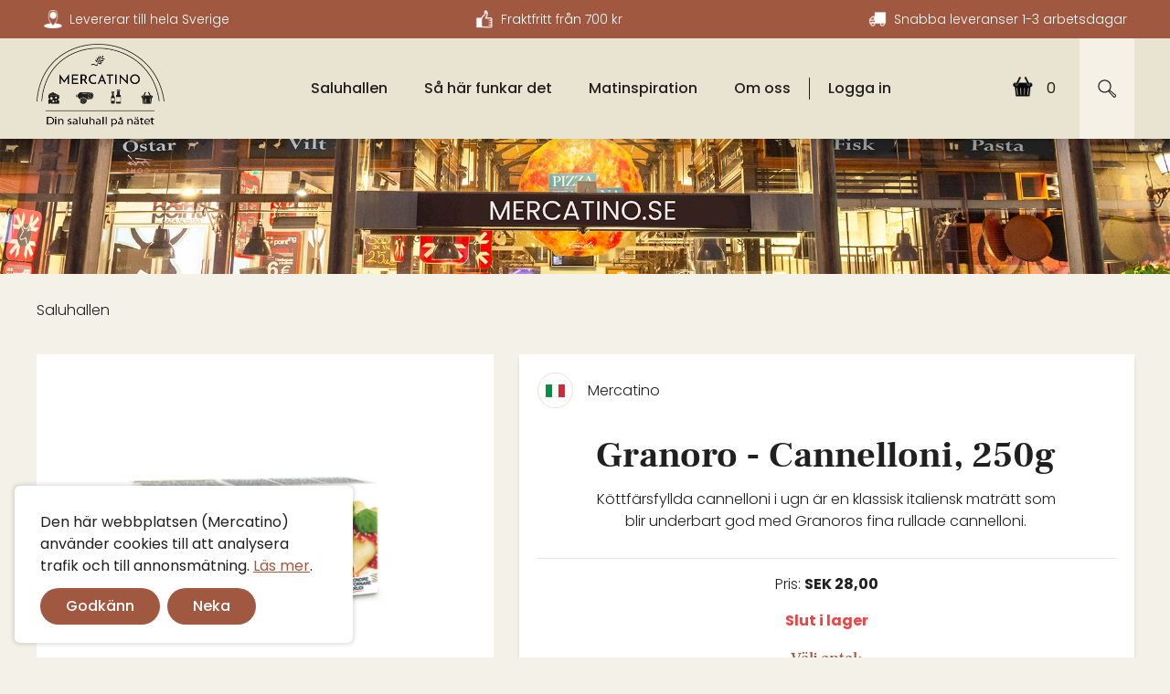

--- FILE ---
content_type: text/html; charset=UTF-8
request_url: https://mercatino.se/saluhall/shop/cannelloni?locale=se&currency=SEK
body_size: 10290
content:
<!DOCTYPE html>
<html class="no-js" lang="sv" dir="ltr">

<head>
    <meta charset="utf-8">
    <meta http-equiv="X-UA-Compatible" content="IE=edge">
    <meta name="viewport" content="width=device-width, initial-scale=1">
    <meta http-equiv="Content-Security-Policy" content="default-src 'self' https://region1.analytics.google.com/ https://mc.us12.list-manage.com https://downloads.mailchimp.com https://chimpstatic.com https://mercatino.se https://www.mercatino.se https://www.google-analytics.com https://www.google.com.my https://region1.google-analytics.com/ https://www.google.se https://www.google.com https://googleads.g.doubleclick.net https://stats.g.doubleclick.net/ https://www.googleadservices.com https://www.googletagmanager.com https://cdn.clerk.io https://api.clerk.io https://cdn.jsdelivr.net https://js.live.kustom.co https://js.playground.kustom.co https://js.playground.klarna.com https://eu.playground.klarnaevt.com https://js.klarna.com https://js.klarnaevt.net https://klarnacdn.net https://klarna.com https://static.zdassets.com https://ekr.zdassets.com https://dinsaluhall.zendesk.com https://mercatino.zendesk.com https://ekr.zendesk.com/ wss://widget-mediator.zopim.com; style-src 'unsafe-inline' 'self' https://mc.us12.list-manage.com https://downloads.mailchimp.com https://chimpstatic.com https://mercatino.se https://www.mercatino.se https://googleads.g.doubleclick.net https://stats.g.doubleclick.net/ https://www.googleadservices.com https://www.google.com.my https://region1.google-analytics.com/ https://www.google.com https://www.googletagmanager.com https://cdn.clerk.io https://api.clerk.io https://cdn.jsdelivr.net https://klarnacdn.net https://js.klarna.com https://static.zdassets.com https://dinsaluhall.zendesk.com https://mercatino.zendesk.com wss://widget-mediator.zopim.com; img-src 'self' data: https://region1.analytics.google.com/ https://mcusercontent.com https://mc.us12.list-manage.com https://downloads.mailchimp.com https://chimpstatic.com https://mercatino.se https://www.mercatino.se https://www.google-analytics.com https://region1.google-analytics.com/ https://www.google.se https://googleads.g.doubleclick.net https://www.googleadservices.com https://www.google.com.my https://www.google.com https://www.google.com.my https://www.google.com https://www.googletagmanager.com https://v2assets.zopim.io https://cdn.jsdelivr.net https://klarnacdn.net https://aimeos.org https://cdn.clerk.io https://js.live.kustom.co https://js.playground.kustom.co https://eu.playground.klarnaevt.com https://static.zdassets.com https://ekr.zendesk.com/ https://ekr.zdassets.com https://dinsaluhall.zendesk.com https://mercatino.zendesk.com wss://widget-mediator.zopim.com; script-src 'unsafe-inline' 'self' 'unsafe-eval' https://region1.analytics.google.com/ https://mc.us12.list-manage.com https://downloads.mailchimp.com https://chimpstatic.com https://www.google-analytics.com https://googleads.g.doubleclick.net https://www.googleadservices.com https://region1.google-analytics.com/ https://stats.g.doubleclick.net/ https://www.google.com.my https://www.google.com https://www.googletagmanager.com https://api.clerk.io https://cdn.clerk.io https://js.live.kustom.co https://js.playground.kustom.co https://js.playground.klarna.com https://js.klarna.com https://js.klarnaevt.net https://klarnacdn.net https://klarna.com https://cdn.jsdelivr.net https://static.zdassets.com https://ekr.zendesk.com/ https://ekr.zdassets.com https://dinsaluhall.zendesk.com https://mercatino.zendesk.com wss://widget-mediator.zopim.com; ">

    <meta name="csrf-token" content="D2PB9kh4SWu6Vup3JTea2m5PPLkphnq08qng8qZm">
    <meta name="google-site-verification" content="XQ2HHZOqWw8ESIf_reCeCpdtaNT6h9qXI-6rwDrbzeg" />

                <script defer src="/saluhall/shop/count?locale=se&currency=SEK"></script>

     
             <title>Granoro - Cannelloni, 250g | Saluhallen</title>
<meta name="title" content="Granoro - Cannelloni, 250g">
<link rel="canonical" href="https://mercatino.se/saluhall/shop/cannelloni?locale=se&currency=SEK">

<meta property="og:title" content="Granoro - Cannelloni, 250g">
<meta property="og:type" content="product">
<meta property="og:url" content="https://mercatino.se/saluhall/shop/cannelloni?locale=se&currency=SEK">

<meta property="og:image" content="/aimeos/1.2.d/preview/1/9/196b1de3_f3427abb-can-1.png">
<meta name="twitter:card" content="summary_large_image">
<meta property="og:image" content="/aimeos/1.2.d/preview/7/9/79c88046_6cc885b8-can-2.png">
<meta name="twitter:card" content="summary_large_image">
<meta property="og:image" content="/aimeos/1.2.d/preview/b/b/bbb6a84e_3f907415-can-3.png">
<meta name="twitter:card" content="summary_large_image">

<meta property="og:description" content="Granoros fina rullade cannelloni.">
<meta name="description" content="Granoros fina rullade cannelloni.">

<meta name="keywords" content="Exklusiva delikatesser, Saluhall på nätet, Mathantverk, Snabba Leveranser, Italienska Delikatesser, Delikatesser online">

<meta property="product:price:amount" content="28.00">
<meta property="product:price:currency" content="SEK">


<meta name="application-name" content="Mercatino">


<script defer src="/saluhall/shop/stock?st_pid%5B0%5D=211&locale=se&currency=SEK"></script>

    
    <link rel="android-chrome-icon" sizes="512x512" href="/android-chrome-512x512.ico">
    <link rel="android-chrome-icon" sizes="192x192" href="/android-chrome-192x192.ico">
    <link rel="apple-touch-icon" sizes="180x180" href="/apple-touch-icon.ico">
    <link rel="apple-touch-icon" sizes="180x180" href="/apple-touch-icon.ico">
    <link rel="icon" sizes="32x32" href="/favicon-32x32.ico">
    <link rel="icon" sizes="16x16" href="/favicon-16x16.ico">
    <link rel="manifest" href="/site.webmanifest">
    <!--[if IE]><link rel="shortcut icon" type="image/x-icon" href="/path/favicon.ico" /><![endif]-->

    
    
    
    <link rel="preload" href="https://mercatino.se/images/svg-icons.svg" as="image" crossorigin>
    <link rel="preload" href="https://mercatino.se/css/app.css" as="style" />
    <link type="text/css" rel="stylesheet" href="https://mercatino.se/css/app.css" />
    
    

    


    
        <script async="true" src="https://www.googletagmanager.com/gtag/js?id=GTM-WT3VWT3"></script>
    <script>
        window.dataLayer = window.dataLayer || [];

        function gtag() {
            dataLayer.push(arguments);
        }
        gtag('js', new Date());
        gtag('config', 'GTM-WT3VWT3');
    </script>

    <!-- Global site tag (gtag.js) - Google Ads -->
    <script async src="https://www.googletagmanager.com/gtag/js?id=AW-1010124380"></script>
    <script>
        window.dataLayer = window.dataLayer || [];

        function gtag() {
            dataLayer.push(arguments);
        }
        gtag('js', new Date());
        gtag('config', 'AW-1010124380');
    </script>

    <!-- Global site tag (gtag.js) - Google Analytics -->
    <script async src=https://www.googletagmanager.com/gtag/js?id=UA-181984305-2></script>
    <script>
        window.dataLayer = window.dataLayer || [];

        function gtag() {
            dataLayer.push(arguments);
        }
        gtag('js', new Date());
        gtag('config', 'UA-181984305-2');
    </script>
    
    <script type="text/javascript" src="https://mercatino.se/js/tag-functions.js"></script>
</head>

<body>
    <header class="site-header">
        <div class="site-header__wrapper">
            <div class="bg-primary py-2 md:py-top-header-desktop">
                <div class="container md:flex items-center justify-between">
                    <span class="md:text-sm text-xs text-light text-white inline-flex px-2"><img src="https://mercatino.se/images/icons/levererar_till_hela_sverige.png" title="Levererar till hela Sverige" alt="Levererar till hela Sverige" style="height:20px; display:inline;">&nbsp; Levererar till hela Sverige</span>
                    <span class="md:text-sm text-xs text-light text-white inline-flex px-2"><img src="https://mercatino.se/images/icons/fraktfritt_fran_600_kr.png" title="Fraktfritt från 700 kr" alt="Fraktfritt från 700 kr" style="height:20px; display:inline;">&nbsp;
                        Fraktfritt från 700 kr</span>
                    <span class="md:text-sm text-xs text-light text-white inline-flex px-2"><img src="https://mercatino.se/images/icons/framme_1-3_vardagar.png" title="Snabba leveranser 1-3 arbetsdagar" alt="Snabba leveranser 1-3 arbetsdagar" style="height:20px; display:inline;"> &nbsp;
                        Snabba leveranser 1-3 arbetsdagar</span>
                </div>
            </div>
            <div class="site-header__main">
                <div class="container flex items-center">
                    <a class="navbar-brand mr-12" href="/" title="Logo">
                        <img src="https://mercatino.se/images/Mercatino_logo_svart.png" width="140" title="Mercatino" alt="Mercatino" class="max-w-mobile-logo lg:max-w-desktop-logo">
                    </a>
                    <nav class="navbar navbar-wrapper hidden lg:inline-flex" id="navbarNav">
                        <ul class="navbar__list">
                            <li class="navbar__item">
                                <a class="navbar__item-link" href="https://mercatino.se/saluhall/shop">Saluhallen</a>
                            </li>
                            <li class="navbar__item">
                                <a class="navbar__item-link" href="https://mercatino.se/funkar-det/sa-har-funkar-det">Så här funkar
                                    det</a>
                            </li>
                            <li class="navbar__item">
                                <a class="navbar__item-link" href="https://mercatino.se/matinspiration">Matinspiration</a>
                            </li>
                            <li class="navbar__item">
                                <a class="navbar__item-link" href="https://mercatino.se/om-oss/om-oss">Om
                                    oss</a>
                            </li>
                                                        <!-- <li class="navbar__item navbar__item--auth">
                                <a class="navbar__item-link navbar__item-link--register"
                                    href="https://mercatino.se/register"
                                    title="Skapa konto">Skapa konto</a>
                            </li> -->
                                                                                    <li class="navbar__item navbar__item--auth">
                                <a class="navbar__item-link navbar__item-link--login" href="https://mercatino.se/login" title="Logga in"><span>Logga in</span></a>
                            </li>
                                                    </ul>
                    </nav>
                    <div class="lg:justify-end flex items-center ml-auto">
                                                                        <div class="site-header__item">
                            <button class="site-header__button site-header__button--cart js-button-cart">
                                <span class="sr-only">Varukorg</span>
                                <img src="https://mercatino.se/images/icons/varukorg_top.png" width="28" class="w-6 site-header__button--cart-icon" title="Varukorg" alt="Varukorg">
                                <span class="site-header__button--cart--total-quantity js-button-cart--total-items animate-bounces"></span>
                                <script>
                                    // Update basket quantity after the page is loaded
                                    window.addEventListener('DOMContentLoaded', function() {
                                        AimeosBasketMini.update();
                                    });
                                </script>
                            </button>
                        </div>
                                                <div class="site-header__item">
                            <button class="site-header__button site-header__button--search js-toggle-searchbar">
                                <span class="sr-only">Sök</span>
                                <svg width="20" height="20" aria-hidden="true" fill="currentColor" class="w-5">
                                    <use href="https://mercatino.se/images/svg-icons.svg#search"></use>
                                </svg>
                            </button>
                        </div>
                        <button class="site-header__button site-header__button--nav-opener navbar__opener navbar-toggler inline-block xl:hidden js-toggle-nav" type="button" data-toggle="collapse" data-target="#navbarNav" aria-controls="navbarNav" aria-expanded="false" aria-label="Toggle navigation">
                            <span aria-hidden="true" class="navbar__opener--dash"></span>
                            <span aria-hidden="true" class="navbar__opener--dash"></span>
                            <span aria-hidden="true" class="navbar__opener--dash"></span>
                        </button>
                    </div>
                </div>
            </div>
        </div>
        <div class="searchbar js-searchbar">
            <div class="searchbar__wrapper">
                <div class="px-2 py-4 lg:py-6 flex items-center justify-center bg-white shadow-searchbar">
                    <section class="aimeos catalog-filter" data-jsonurl="https://mercatino.se/saluhall/jsonapi?locale=se&currency=SEK">

<nav>
<form method="GET" action="/saluhall/shop?locale=se&currency=SEK#filter">
<section class="catalog-filter-search search-form w-full">

<h4 class="hidden">Sök</h4>
<div class="input-group search-form__input">
<input class="form-control value" type="text" name="f_search" title="Sök" placeholder="Sök" value="" data-url="/saluhall/shop/suggest?locale=se&currency=SEK" data-hint="Vänligen ange minst tre tecken" required>
<!--
--><button class="btn btn-default reset hidden" type="reset" title="Återställ">
<span class="symbol" />
</button>
<!--
--><button class="btn btn-primary search-form__submit" type="submit" title="Sök">
<span class="btn-search">Sök</span>
</button>
</div>

</section>

</form>
</nav>

</section>
                </div>
            </div>
            <span class="searchbar__overlay" aria-hidden="true"></span>
        </div>
    </header>
    
<section class="aimeos basket-mini" data-jsonurl="https://mercatino.se/saluhall/jsonapi?locale=se&currency=SEK">
<span class="basket-mini__overlay"></span>
<div class="basket-mini__content">
<a href="#" class="basket-mini__closer inline-block mb-6 no-underline" title="Stäng popup korg">
<svg class="actions-button-icon" width="15" height="17" aria-hidden="true">
<use href="https://mercatino.se/images/svg-icons.svg#close"></use>
</svg>
</a>

<h3 class="basket-mini__header">Varukorg</h3>
<div class="zeynep-overlay"></div>
<a href="#" class="sr-only">
<div class="basket-mini-main">
<span class="quantity">0 </span>
<span class="value">SEK 0,00</span>
</div>
<span class="name">Varukorg</span>
</a>

<div class="basket-mini-product">
<div class="basket-mini-offscreen zeynep second" data-menu-name="second">
<div class="basket-head row hidden">
<div class="mini-basket-close col-2"></div>
<h3 class="col-10">Varukorg</h3>
</div>

<table class="basket">
<thead class="basket-header">
<tr>
<th class="name">Produkt</th>
<th class="quantity">Antal </th>
<th class="price">Pris</th>
<!-- <th class="action">⚙️</th> -->
</tr>
</thead>
<tbody class="basket-body">
<tr class="product prototype first:hidden">
  <td class="name"></td>
  <td class="quantity"></td>
  <td class="price"></td>
  <!-- <td class="action"></td> -->
</tr>
<tr class="message hidden last:table-row">
  <td colspan="3" class="name">Varukorgen är tom</td>
</tr>
</tbody>
</table>
<div class="basket-mini__total total">
<div class="basket-mini__total-item basket-mini__total--shipping">
<span class="label">Frakt: </span>
<span class="value js-mini-basket-delivery-cost" data-currency="SEK">SEK 0,00</span>
</div>
<div class="basket-mini__total-item basket-mini__total--grand price">
<span class="label">Total: </span>
<span class="value">SEK 0,00</span>
</div>
</div>
<div class="to-basket basket-mini__button-wrapper">
<a class="btn btn-primary" href="/saluhall/shop/basket?locale=se&currency=SEK">
Varukorg</a>
<p class="info"></p>
</div>
</div>
</div>
</div>
</section>

    <main class="content">
            <section class="aimeos catalog-stage " data-jsonurl="https://mercatino.se/saluhall/jsonapi?locale=se&currency=SEK">



<div class="product-banner">
<img src="https://mercatino.se/images/banner/mercatino_color_main.jpeg" loading="lazy" alt="Banner Image" width="1440" height="148" class="product-banner__bg-image">
<div class="container product-banner__container"></div>
<!-- <a href="/kontakt/" class="product-banner__btn btn btn--contact">
<svg width="28" height="28" aria-hidden="true" fill="currentColor" class="product-banner__btn-icon">
  <use href="https://mercatino.se/images/svg-icons.svg#question"></use>
</svg>
<span class="hidden md:inline-flex">Kontakt</span>
  </a> -->
</div>

<div class="catalog-stage-breadcrumb">
<nav class="breadcrumb">
<span class="title hidden">Du är här: </span>
<ol class="flex flex-wrap">

<li>
<a href="/saluhall/shop?locale=se&currency=SEK">
Saluhallen</a>
</li>

</ol>
</nav>
</div>


</section>
            <div class="container-xl">
        <section class="aimeos catalog-detail" itemscope itemtype="http://schema.org/Product" data-jsonurl="https://mercatino.se/saluhall/jsonapi?locale=se&currency=SEK">




<article class="product__page product flex flex-wrap row py-4 " data-id="211">
<meta itemprop="mpn" content="cannelloni" />
<meta itemprop="name" content="Granoro - Cannelloni, 250g" />

<div class="product__page-image col-sm-6 w-full md:max-w-1/2 md:w-product-image relative">
<div class="catalog-detail-image w-full h-auto">

<div class="image-single mb-4 shadow-md" data-pswp="{bgOpacity: 0.75, shareButtons: false}">

<div class="media-item">
<img class="item" id="image-223"
itemscope itemprop="image" itemtype="http://schema.org/ImageObject"
src="/aimeos/1.2.d/preview/a/9/a9b214e4_f3427abb-can-1.png"
srcset="/aimeos/1.2.d/preview/a/9/a9b214e4_f3427abb-can-1.png 240w, /aimeos/1.2.d/preview/1/9/196b1de3_f3427abb-can-1.png 494w"
data-image="/aimeos/1.2.d/preview/a/9/a9b214e4_f3427abb-can-1.png"
data-sources="{&quot;240&quot;:&quot;\/aimeos\/1.2.d\/preview\/a\/9\/a9b214e4_f3427abb-can-1.png&quot;,&quot;494&quot;:&quot;\/aimeos\/1.2.d\/preview\/1\/9\/196b1de3_f3427abb-can-1.png&quot;}"
alt="can 1.png"
 /></div>
<div class="media-item">
<img class="item" id="image-224"
itemscope itemprop="image" itemtype="http://schema.org/ImageObject"
src="/aimeos/1.2.d/preview/2/0/201c9606_6cc885b8-can-2.png"
srcset="/aimeos/1.2.d/preview/2/0/201c9606_6cc885b8-can-2.png 240w, /aimeos/1.2.d/preview/7/9/79c88046_6cc885b8-can-2.png 300w"
data-image="/aimeos/1.2.d/preview/2/0/201c9606_6cc885b8-can-2.png"
data-sources="{&quot;240&quot;:&quot;\/aimeos\/1.2.d\/preview\/2\/0\/201c9606_6cc885b8-can-2.png&quot;,&quot;300&quot;:&quot;\/aimeos\/1.2.d\/preview\/7\/9\/79c88046_6cc885b8-can-2.png&quot;}"
alt="can 2.png"
 /></div>
<div class="media-item">
<img class="item" id="image-225"
itemscope itemprop="image" itemtype="http://schema.org/ImageObject"
src="/aimeos/1.2.d/preview/b/b/bbb6a84e_3f907415-can-3.png"
srcset="/aimeos/1.2.d/preview/b/b/bbb6a84e_3f907415-can-3.png 200w"
data-image="/aimeos/1.2.d/preview/b/b/bbb6a84e_3f907415-can-3.png"
data-sources="{&quot;200&quot;:&quot;\/aimeos\/1.2.d\/preview\/b\/b\/bbb6a84e_3f907415-can-3.png&quot;}"
alt="can 3.png"
 /></div>

</div><!--

--><div class="image-thumbs thumbs-horizontal">
<div class="thumbs" data-slick='{"slidesToShow": 4, "slidesToScroll": 4, "arrows": true}'>
<img class="item-thumb" src="/aimeos/1.2.d/preview/a/9/a9b214e4_f3427abb-can-1.png"
alt="Produktbild">
<img class="item-thumb" src="/aimeos/1.2.d/preview/2/0/201c9606_6cc885b8-can-2.png"
alt="Produktbild">
<img class="item-thumb" src="/aimeos/1.2.d/preview/b/b/bbb6a84e_3f907415-can-3.png"
alt="Produktbild">
</div>
</div>


<div class="pswp hidden" tabindex="-1" role="dialog" aria-hidden="true">
<div class="pswp__bg"></div>
<div class="pswp__scroll-wrap">

<!-- Container that holds slides. Don't modify these 3 pswp__item elements, data is added later on. -->
<div class="pswp__container">
<div class="pswp__item"></div>
<div class="pswp__item"></div>
<div class="pswp__item"></div>
</div>

<!-- Default (PhotoSwipeUI_Default) interface on top of sliding area. Can be changed. -->
<div class="pswp__ui pswp__ui--hidden hidden">
<div class="pswp__top-bar">

<div class="pswp__counter"></div>

<button class="pswp__button pswp__button--close"
title="Stäng">
</button>
<!-- button class="pswp__button pswp__button--share"
title="Dela">
</button -->
<button class="pswp__button pswp__button--fs"
title="Växla till fullskärm">
</button>
<button class="pswp__button pswp__button--zoom"
title="Zomma in/ut">
</button>

<div class="pswp__preloader">
<div class="pswp__preloader__icn">
<div class="pswp__preloader__cut">
<div class="pswp__preloader__donut"></div>
</div>
</div>
</div>
</div>

<div class="pswp__share-modal pswp__share-modal--hidden pswp__single-tap">
<div class="pswp__share-tooltip"></div>
</div>

<button class="pswp__button pswp__button--arrow--left"
title="Tidigare">
</button>
<button class="pswp__button pswp__button--arrow--right"
title="Nästa">
</button>

<div class="pswp__caption"><div class="pswp__caption__center"></div></div>

</div>
</div>
</div>

</div>

</div>

<div class="product-catalog__info col-sm-6 w-full flex-1 inline-flex pt-7 md:pt-0 md:pl-7">
<div class="product-catalog__inner w-full h-full bg-white py-4 px-5 md:py-5 shadow-md">
<div class="catalog-detail-basic product-detail">
<div class="catalog-detail-basic__header catalog-detail-basic__header--">
<div class="left-content flex items-center">
<div class="supplier-flag">
<img src="/aimeos/1.2.d/preview/7/5/75233494_65f5f571-italy.png" alt="Mercatino">
</div>
<div itemprop="brand" itemtype="https://schema.org/Brand" itemscope>
<meta itemprop="name" content="Mercatino" />
<p class="supplier">
<!-- <a href="/s/Mercatino/4?site=saluhall&locale=se&currency=SEK"> -->
Mercatino<!-- </a> -->
</p>
</div>
</div>
<div class="right-content rating md:ml-auto flex items-center">
<div class="rounded-full flex items-center mr-2">
<a href="#" class="rating-btn js-rating">
<svg class="text-buttercup" width="17" height="17" aria-hidden="true">
<use href="https://mercatino.se/images/svg-icons.svg#star"></use>
</svg>
<span class="ml-2">0.00/5</span>
</a>
</div>
</div>
</div>

<h1 class="text-4xl md:text-[2.5rem] name text-center w-4/5 mx-auto mb-4" itemprop="name">Granoro - Cannelloni, 250g</h1>

<p class="code sr-only">
<span class="name">Artikelnummer: </span>
<span class="value" itemprop="sku">ITPA132</span>
</p>


<div class="short text-center font-base font-light pb-7 border-b border-white-rock" itemprop="description">
<div class="w-4/5 mx-auto"><p>Köttfärsfyllda cannelloni i ugn är en klassisk italiensk maträtt som blir underbart god med Granoros fina rullade cannelloni.</p></div>
<meta itemprop="description" content='Köttfärsfyllda cannelloni i ugn är en klassisk italiensk maträtt som blir underbart god med Granoros fina rullade cannelloni.' />
</div>

</div>


<div class="catalog-detail-basket" data-reqstock="1" itemscope itemprop="offers" itemtype="http://schema.org/Offer">
<link itemprop="url" href="https://mercatino.se/saluhall/shop/cannelloni" />




<form method="POST" action="/saluhall/shop/basket?locale=se&currency=SEK">
<!-- catalog.detail.csrf -->
<input class="csrf-token" type="hidden" name="_token" value="D2PB9kh4SWu6Vup3JTea2m5PPLkphnq08qng8qZm" /><!-- catalog.detail.csrf -->


<div class="catalog-detail-basket-attribute">

<ul class="selection">


</ul>


<ul class="selection">


</ul>
</div>

<div class="price-list">
<div class="articleitem price price-actual" data-prodid="211" data-prodcode="ITPA132">

<meta itemprop="price" content="28.00">


<meta itemprop="priceCurrency" content="SEK">
<div class="price-item default" itemscope itemprop="priceSpecification" itemtype="http://schema.org/PriceSpecification">

<meta itemprop="valueAddedTaxIncluded" content="true">
<meta itemprop="priceCurrency" content="SEK">
<meta itemprop="price" content="28.00">

<span class="quantity hidden" itemscope itemtype="http://schema.org/QuantitativeValue">
<meta itemprop="minValue" content="1">
från 1</span>



<span class="value">
<input type="hidden" value="28.00" class="price-amount-num">
<span class="price-label"><span class="price-label--starting">Från</span><span class="price-label--actual">Pris: </span></span>
<span class="price-amount font-bold text-[1rem] ">
SEK 28,00</span>
</span>




</div>


</div>


</div>


<div class="stock-list text-center font-bold hidden">
<div class="articleitem stock-actual" data-prodid="211" data-prodcode="ITPA132">
</div>


</div>

<div class="addbasket text-center pt-4">
<strong class="block text-center font-medium font-serif text-primary text-base md:text-lg pb-4">Välj antal: </strong>
<input type="hidden" class="json-data" value='{&quot;id&quot;:&quot;211&quot;,&quot;name&quot;:&quot;Granoro - Cannelloni, 250g&quot;,&quot;price&quot;:&quot;28.00&quot;,&quot;brand&quot;:&quot;Mercatino&quot;}'>
<div class="input-group">
<input type="hidden" value="add" name="b_action">
<input type="hidden" name="b_prod[0][prodid]" value="211">
<input type="hidden" name="b_prod[0][supplier]" value="4">
<input type="number" class="b_prod-qty form-control input-lg rounded-full border-white-rock px-5 font-base mx-auto focus:border-primary mb-2 md:mb-5"  name="b_prod[0][quantity]" min="1" max="2147483647" step="1" maxlength="10" value="1" required="required" title="Antal">
<button class="btn btn-primary btn-lg btn-action mb-5" type="submit" value="" >
Lägg i varukorgen</button>

</div>
</div>

</form>



</div>


<div class="catalog-social">
<a class="social-button social-button-facebook" rel="noopener"
href="https://www.facebook.com/sharer.php?u=https%3A%2F%2Fmercatino.se%2Fsaluhall%2Fshop%2Fcannelloni%2F0%3Flocale%3Dse%26currency%3DSEK&t=<p>Granoro - Cannelloni, 250g</p>"
title="facebook"
target="_blank"
></a>

<a class="social-button social-button-twitter" rel="noopener"
href="https://twitter.com/share?url=https%3A%2F%2Fmercatino.se%2Fsaluhall%2Fshop%2Fcannelloni%2F0%3Flocale%3Dse%26currency%3DSEK&text=<p>Granoro - Cannelloni, 250g</p>"
title="twitter"
target="_blank"
></a>

<a class="social-button social-button-pinterest" rel="noopener"
href="https://pinterest.com/pin/create/button/?url=https%3A%2F%2Fmercatino.se%2Fsaluhall%2Fshop%2Fcannelloni%2F0%3Flocale%3Dse%26currency%3DSEK&description=<p>Granoro - Cannelloni, 250g</p>&media=/aimeos/1.2.d/preview/1/9/196b1de3_f3427abb-can-1.png"
title="pinterest"
target="_blank"
></a>

</div>

</div>
</div>

<div class="col-sm-12 w-full pt-9 md:pt-24 lg:pt-28">
<div class="max-w-container-small md:px-4 mx-auto catalog-detail-additional content-block pb-10 md:pb-20">
<nav class="nav nav-tabs" id="nav-tab">
<details class="accordian-item">
<summary class="accordian-item__title js-accordian-opener">
Beskrivning<svg class="accordian-item__opener-icon" width="13" height="7">
<use href="https://mercatino.se/images/svg-icons.svg#dropdown"></use>
</svg>
</summary>
<div class="accordian-item__content prose">
<div class="long item"><p>Granoros pasta görs på traditionellt vis och enbart av vete och vatten av bästa kvalitet vilket ger en vacker pasta med fantastisk smak. Pastan har torkats långsamt i låg temperatur för att bibehålla sin naturliga smak. Pastan behåller sin form och konsistens när den kokas och har en fin gul färg.<br /><br /><strong>Producent:</strong> GRANORO s.r.l., Corato - Bari, Apulien, Italien<br /><br /><a href="http://www.granoro.it/" target="_blank">Granoros hemsida (öppnas i nytt fönster)</a></p></div>
</div>
</details>

<!--- removed details accordian -->


<!-- Content Declaration -->
<details class="accordian-item">
<summary class="accordian-item__title js-accordian-opener">
Innehållsdeklaration<svg class="accordian-item__opener-icon" width="13" height="7">
<use href="https://mercatino.se/images/svg-icons.svg#dropdown"></use>
</svg>
</summary>
<div class="accordian-item__content prose">
<p>










Durumvetemjöl.

 
 
 
 
 
 
 
 
 
 
 
 
 
 
 
 
 
 
 
</p><p>&nbsp;</p><p>Kan innehålla spår av ägg och soja.</p><p>&nbsp;</p></div>
</details>

<!-- Nutrition Declaration -->
<details class="accordian-item">
<summary class="accordian-item__title js-accordian-opener">
Näringsdeklaration<svg class="accordian-item__opener-icon" width="13" height="7">
<use href="https://mercatino.se/images/svg-icons.svg#dropdown"></use>
</svg>
</summary>
<div class="accordian-item__content prose">
<table align="left" border="0" cellpadding="5" cellspacing="1">



















































































































<tbody>



















































































































<tr>



















































































































<td>Energi</td>






































































































































































































































<td>1500 kj / 354 kcal</td>






































































































































































































































</tr>






































































































































































































































<tr>



















































































































<td>Fett</td>






































































































































































































































<td>1,5 g</td>






































































































































































































































</tr>






































































































































































































































<tr>



















































































































<td>- varav mättat</td>






































































































































































































































<td>0,5 g</td>






































































































































































































































</tr>






































































































































































































































<tr>



















































































































<td>Kolhydrater</td>






































































































































































































































<td>71 g</td>






































































































































































































































</tr>






































































































































































































































<tr>



















































































































<td>- varav sockerarter</td>






































































































































































































































<td>3,0 g</td>






































































































































































































































</tr>






































































































































































































































<tr>



















































































































<td>Protein</td>






































































































































































































































<td>12,5 g</td>






































































































































































































































</tr>






































































































































































































































<tr>



















































































































<td>Salt</td>






































































































































































































































<td>0 g</td>






































































































































































































































</tr>






































































































































































































































</tbody>






































































































































































































































</table></div>
</details>

</nav>
</div>







<div class="catalog-detail-supplier content-block hidden">
<h2 class="header text-center text-4xl md:text-46px">Butiksinformation</h2>


<div class="content supplier">


<h3 class="supplier-name">
Mercatino
</h3>



</div>


</div>

</div>

</article>


</section>

<script>
productDetails({"id":"211","name":"Granoro - Cannelloni, 250g","price":"28.00","brand":"Mercatino"});
</script>
    </div>
            </main>

    <footer class="site-footer">
        <div class="container">
            <div class="site-footer__logo">
                <a class="site-footer__logo-link" href="/" title="Logo">

                    <img src="https://mercatino.se/images/Mercatino_logo_svart.png" title="Mercatino" alt="Mercatino" width="230" class="site-footer__logo-img">
                </a>
            </div>
            <div class="site-footer__row">
                <div class="site-footer__row-item site-footer__row-item--nav">
                    <div class="site-footer__row-item-inner">
                        <nav class="site-footer__nav">
                            <ul class="site-footer__nav-list">
                                <li class="site-footer__nav-item">
                                    <a href="/saluhall/shop" class="site-footer__nav-item-link">Saluhallen</a>
                                </li>
                                <li class="site-footer__nav-item">
                                    <a href="/funkar-det/sa-har-funkar-det" class="site-footer__nav-item-link">Så här
                                        funkar det</a>
                                </li>
                                <li class="site-footer__nav-item">
                                    <a href="/matinspiration" class="site-footer__nav-item-link">Matinspiration</a>
                                </li>
                                <li class="site-footer__nav-item">
                                    <a href="/om-oss/om-oss" class="site-footer__nav-item-link">Om oss</a>
                                </li>
                                <li class="site-footer__spacer" aria-hidden="true">
                                </li>
                                                                <!--  <li class="site-footer__nav-item site-footer__nav-item--auth">
                                    <a class="site-footer__nav-item-link site-footer__nav-item-link--register"
                                        href="https://mercatino.se/register"
                                        title="Skapa konto">Skapa konto</a>
                                </li> -->
                                                                                                <li class="site-footer__nav-item site-footer__nav-item--auth">
                                    <a class="site-footer__nav-item-link site-footer__nav-item-link--login" href="https://mercatino.se/login" title="Logga in"><span>Logga in</span></a>
                                </li>
                                                            </ul>
                        </nav>
                    </div>
                </div>
                <div class="site-footer__row-item site-footer__row-item--address">
                    <div class="site-footer__row-item-inner">
                        <strong class="site-footer__title">Mercatino</strong>
                        <p class="site-footer__info md:leading-8">
                            Mercatino AB
                            <a href="mailto:kundtjanst@mercatino.se" target="_blank" class="site-footer__contact-link" title="Mail">kundtjanst@mercatino.se</a><br />
                            
                            Tuna Gårds Väg 11, port 7-14 <br />
                            147 43 Tumba
                        </p>
                    </div>
                </div>
                <div class="site-footer__row-item site-footer__row-item--newsletter">
                    <div class="site-footer__row-item-inner">
                        <strong class="site-footer__title">Nyhetsbrev</strong>
                        <p class="site-footer__info">Anmäl dig till vårt nyhetsbrev och få en rabattkod som berättigar till en gratis Salami Bocconcino 50g* med din första beställning!</p>
                        <form action=https://mercatino.us12.list-manage.com/subscribe/post?u=a8ca611dd8510e8adfacdeaad&amp;id=b2a1e9a14e method="post" id="mc-embedded-subscribe-form" name="mc-embedded-subscribe-form" target="_blank" novalidate class="site-footer__newsletter-form">
                            <div class="site-footer__input-group">
                                <input type="email" name="EMAIL" class="site-footer__newsletter-input" placeholder="Mailadress" required>
                                <!-- real people should not fill this in and expect good things - do not remove this or risk form bot signups-->
                                <div style="position: absolute; left: -5000px;" aria-hidden="true"><input type="text" name="b_a8ca611dd8510e8adfacdeaad_b2a1e9a14e" tabindex="-1" value=""></div>
                                <button class="site-footer__newsletter-btn btn" type="submit" name="subscribe">Skicka</button>
                            </div>

                        </form>
                    </div>
                </div>
                <div class="site-footer__row-item site-footer__row-item--social-nav">
                    <div class="site-footer__row-item-inner">

                        <nav class="site-footer__nav">
                            <ul class="site-footer__nav-list">
                                <li class="site-footer__nav-item">
                                    <a href="/om-oss/villkor" class="site-footer__nav-item-link">Köpvillkor</a>
                                </li>

                            </ul>
                            <ul class="site-footer__nav-list site-footer__nav-list--social">

                                <li class="site-footer__nav-item">
                                    <a href="https://www.facebook.com/mercatino.se" target="_blank" class="site-footer__nav-item-link" title="Facebook" rel="noopener"><svg width="25" height="23">
                                            <use href="https://mercatino.se/images/svg-icons.svg#facebook"></use>
                                        </svg><span class="sr-only">Facebook</span></a>
                                </li>
                                <li class="site-footer__nav-item">
                                    <a href="https://www.instagram.com/mercatino.se" target="_blank" class="site-footer__nav-item-link" title="Instagram" rel="noopener"><svg width="25" height="23">
                                            <use href="https://mercatino.se/images/svg-icons.svg#instagram"></use>
                                        </svg><span class="sr-only">Instagram</span></a>
                                </li>
                            </ul>
                        </nav>
                    </div>
                </div>
            </div>
        </div>
        <div class="site-footer__copyright">
            <div class="container site-footer__copyright-wrapper">
                <div class="site-footer__copyright-text">
                    <p>© Copyright 2026, Mercatino</p>
                </div>
                <ul class="site-footer__logo-list">
                    <li class="site-footer__logo-item">
                        <img src="https://mercatino.se/images/logos/klarna_vit.png" alt="Klarna" height="25">
                    </li>
                    <li class="site-footer__logo-item">
                        <img src="https://mercatino.se/images/logos/DHL_vit.png" alt="DHL" height="25">
                    </li>
                    <li class="site-footer__logo-item">
                        <img src="https://mercatino.se/images/logos/posten_vit.png" alt="postnord" height="25">
                    </li>

                </ul>
                <div class="site-footer__pigment-text">
                    <a href="https://pigment.se/" target="_blank">PIGMENT WEBBYRÅ</a>
                </div>
            </div>
        </div>
    </footer>
    <div id="cookiebar" class="site-cookiebar fixed bottom-0 left-0 p-4 pb-3.5 md:inset-y-4 md:left-4 md:top-auto md:p-7 md:pb-5 max-w-full md:rounded-md w-full md:w-cookie-bar-width z-80 bg-white shadow-cookiebar font-normal">
        <p>Den här webbplatsen (Mercatino) använder cookies till att analysera trafik och till annonsmätning. <a href="#gdpr" class="js-cookie-reveal">Läs mer</a>.
            <span class="block" style="display: none;">Mercatino använder cookies. Dessa cookies raderas när du
                stänger din webbläsare. Om du öppnar ett nytt webbläsarfönster kommer då nya cookies att skapas. Vi
                sparar information i cookien såsom ett slumpmässigt värde som används för att skapa anonym statistik i
                vår webshop. <a href="/om/villkor/">Visa villkor & information</a></span>
        </p>
        <div class="button-wrapper pt-3">
            <button class="btn btn-primary mr-2 js-cookie-accept">Godkänn</a>
                <button class="btn btn-primary js-cookie-deny">Neka</a>
        </div>
    </div>
    <a id="toTop" class="back-to-top sr-only" href="#" title="Back to top">
        <div class="top-icon">
            <i class="bi">arrow-up-short</i>
        </div>
    </a>
    <div id="toasts" class="toast-items js-toast-items">
        <span class="toast-items__item js-product-added-to-basket text-primary border-primary">Produkten tillagd</span>
        <span class="toast-items__item js-product-added-to-basket-error text-red-500 border-red-500">Något gick fel:
            <span class="error"></span>
    </div>
    <!-- Scripts -->
    <script type="text/javascript" src="https://cdn.jsdelivr.net/combine/npm/jquery@3,npm/bootstrap@4"></script>
    <script type="text/javascript" src="https://mercatino.se/vendor/shop/themes/default/aimeos.js"></script>
    <script src="https://mercatino.se/js/app.js"></script>
        <script type="text/javascript" src="https://mercatino.se/vendor/shop/themes/default/aimeos-detail.js"></script>
    <!-- Start of mercatino Zendesk Widget script -->
    <script id="ze-snippet" src="https://static.zdassets.com/ekr/snippet.js?key=83bbf3a8-c1b8-4972-8a34-7159e61fb876">
    </script>
    <!-- End of mercatino Zendesk Widget script -->
    <!-- MailChimp Statistics -->
    <script id="mcjs">
        ! function(c, h, i, m, p) {
            m = c.createElement(h), p = c.getElementsByTagName(h)[0], m.async = 1, m.src = i, p.parentNode.insertBefore(m, p)
        }(document, "script", "https://chimpstatic.com/mcjs-connected/js/users/a8ca611dd8510e8adfacdeaad/5e68d4900b43376b3f97d2146.js");
    </script>
    <!-- End of MailChimp statistics -->

</body>
<script>
    const companyName = jQuery('.company-name');
    const companyOrgNumber = jQuery('.org-nr');

    companyName.on('blur', () => {
        if (companyName.val()) {
            if (!companyOrgNumber.val()) {
                companyOrgNumber.trigger('focus');
                alert("Om du anger företagsnamn är organisationsnummer obligatoriskt.")
            }
        }
    });

    companyOrgNumber.on('blur', () => {
        if (companyOrgNumber.val()) {
            if (!companyName.val()) {
                companyName.trigger('focus');
                alert("Om du anger organisationsnummer är företagsnamn obligatoriskt.")
            }
        }
    });

    $(document).ready(function() {
        var urlParams = location.search.replace('?', '').split('&').reduce(function(s, c) {
            var t = c.split('=');
            s[t[0]] = t[1];
            return s;
        }, {});
        //console.log(urlParams);

        var refs = new Array('KAMPANJ2022', 'NEWSLETTER', 'KAMPANJ');
        var codes = new Array('DIDKUND', 'DIMKUND', 'DNDKUND', 'DNMKUND', 'TS1KUND', 'TS2KUND', 'TS3KUND', 'TS4KUND', 'TS5KUND', 'MERCATINO', 'VÄLKOMMEN', ' Välkommen', 'välkommen');
        /* console.log(urlParams.code);
        console.log(urlParams.ref);
        console.log($.inArray(ref, refs));
        console.log($.inArray(code, codes)); */
        var code = decodeURI(urlParams.code);
        var ref = decodeURI(urlParams.ref);
        /* console.log(refs);
        console.log(codes); */

        if (($.inArray(decodeURI(urlParams.ref), refs) > -1) && ($.inArray(decodeURI(urlParams.code), codes) > -1)) {
            result = $.ajax({
                type: 'GET',
                url: `/saluhall/shop/basket?b_action=coupon-add&b_coupon=` + code,
                async: false,
            });
            console.log(result.statusText);
            if (result.statusText == 'success') {
                alert("Välkommen, din gåva är redo i varukorgen när du handlat klart");
                $(location).attr('href', '/');
            }
        }
    });
</script>

</html>

--- FILE ---
content_type: text/css
request_url: https://mercatino.se/css/app.css
body_size: 23001
content:
/*! tailwindcss v2.2.19 | MIT License | https://tailwindcss.com*//*! modern-normalize v1.1.0 | MIT License | https://github.com/sindresorhus/modern-normalize */html{-webkit-text-size-adjust:100%;line-height:1.15;-moz-tab-size:4;-o-tab-size:4;tab-size:4}body{font-family:system-ui,-apple-system,Segoe UI,Roboto,Helvetica,Arial,sans-serif,Apple Color Emoji,Segoe UI Emoji;margin:0}hr{color:inherit;height:0}abbr[title]{-webkit-text-decoration:underline dotted;text-decoration:underline dotted}b,strong{font-weight:bolder}code,kbd,pre,samp{font-family:ui-monospace,SFMono-Regular,Consolas,Liberation Mono,Menlo,monospace;font-size:1em}small{font-size:80%}sub,sup{font-size:75%;line-height:0;position:relative;vertical-align:baseline}sub{bottom:-.25em}sup{top:-.5em}table{border-color:inherit;text-indent:0}button,input,optgroup,select,textarea{font-family:inherit;font-size:100%;line-height:1.15;margin:0}button,select{text-transform:none}[type=button],[type=reset],[type=submit],button{-webkit-appearance:button}::-moz-focus-inner{border-style:none;padding:0}:-moz-focusring{outline:1px dotted ButtonText}:-moz-ui-invalid{box-shadow:none}legend{padding:0}progress{vertical-align:baseline}::-webkit-inner-spin-button,::-webkit-outer-spin-button{height:auto}[type=search]{-webkit-appearance:textfield;outline-offset:-2px}::-webkit-search-decoration{-webkit-appearance:none}::-webkit-file-upload-button{-webkit-appearance:button;font:inherit}summary{display:list-item}blockquote,dd,dl,figure,h1,h2,h3,h4,h5,h6,hr,p,pre{margin:0}button{background-color:transparent;background-image:none}fieldset,ol,ul{margin:0;padding:0}ol,ul{list-style:none}html{font-family:Poppins,sans-serif;line-height:1.5}body{font-family:inherit;line-height:inherit}*,:after,:before{border:0 solid;box-sizing:border-box}hr{border-top-width:1px}img{border-style:solid}textarea{resize:vertical}input::-moz-placeholder,textarea::-moz-placeholder{color:#9ca3af;opacity:1}input:-ms-input-placeholder,textarea:-ms-input-placeholder{color:#9ca3af;opacity:1}input::placeholder,textarea::placeholder{color:#9ca3af;opacity:1}[role=button],button{cursor:pointer}:-moz-focusring{outline:auto}table{border-collapse:collapse}h1,h2,h3,h4,h5,h6{font-size:inherit;font-weight:inherit}a{color:inherit;text-decoration:inherit}button,input,optgroup,select,textarea{color:inherit;line-height:inherit;padding:0}code,kbd,pre,samp{font-family:ui-monospace,SFMono-Regular,Menlo,Monaco,Consolas,Liberation Mono,Courier New,monospace}audio,canvas,embed,iframe,img,object,svg,video{display:block;vertical-align:middle}img,video{height:auto;max-width:100%}[hidden]{display:none}*,:after,:before{--tw-translate-x:0;--tw-translate-y:0;--tw-rotate:0;--tw-skew-x:0;--tw-skew-y:0;--tw-scale-x:1;--tw-scale-y:1;--tw-transform:translateX(var(--tw-translate-x)) translateY(var(--tw-translate-y)) rotate(var(--tw-rotate)) skewX(var(--tw-skew-x)) skewY(var(--tw-skew-y)) scaleX(var(--tw-scale-x)) scaleY(var(--tw-scale-y));--tw-border-opacity:1;--tw-ring-inset:var(--tw-empty,/*!*/ /*!*/);--tw-ring-offset-width:0px;--tw-ring-offset-color:#fff;--tw-ring-color:rgba(59,130,246,.5);--tw-ring-offset-shadow:0 0 #0000;--tw-ring-shadow:0 0 #0000;--tw-shadow:0 0 #0000;--tw-blur:var(--tw-empty,/*!*/ /*!*/);--tw-brightness:var(--tw-empty,/*!*/ /*!*/);--tw-contrast:var(--tw-empty,/*!*/ /*!*/);--tw-grayscale:var(--tw-empty,/*!*/ /*!*/);--tw-hue-rotate:var(--tw-empty,/*!*/ /*!*/);--tw-invert:var(--tw-empty,/*!*/ /*!*/);--tw-saturate:var(--tw-empty,/*!*/ /*!*/);--tw-sepia:var(--tw-empty,/*!*/ /*!*/);--tw-drop-shadow:var(--tw-empty,/*!*/ /*!*/);--tw-filter:var(--tw-blur) var(--tw-brightness) var(--tw-contrast) var(--tw-grayscale) var(--tw-hue-rotate) var(--tw-invert) var(--tw-saturate) var(--tw-sepia) var(--tw-drop-shadow);border-color:rgba(229,231,235,var(--tw-border-opacity))}[multiple],[type=date],[type=datetime-local],[type=email],[type=month],[type=number],[type=password],[type=search],[type=tel],[type=text],[type=time],[type=url],[type=week],select,textarea{--tw-shadow:0 0 #0000;-webkit-appearance:none;-moz-appearance:none;appearance:none;background-color:#fff;border-color:#6b7280;border-radius:0;border-width:1px;font-size:1rem;line-height:1.5rem;padding:.5rem .75rem}[multiple]:focus,[type=date]:focus,[type=datetime-local]:focus,[type=email]:focus,[type=month]:focus,[type=number]:focus,[type=password]:focus,[type=search]:focus,[type=tel]:focus,[type=text]:focus,[type=time]:focus,[type=url]:focus,[type=week]:focus,select:focus,textarea:focus{--tw-ring-inset:var(--tw-empty,/*!*/ /*!*/);--tw-ring-offset-width:0px;--tw-ring-offset-color:#fff;--tw-ring-color:#2563eb;--tw-ring-offset-shadow:var(--tw-ring-inset) 0 0 0 var(--tw-ring-offset-width) var(--tw-ring-offset-color);--tw-ring-shadow:var(--tw-ring-inset) 0 0 0 calc(1px + var(--tw-ring-offset-width)) var(--tw-ring-color);border-color:#2563eb;box-shadow:var(--tw-ring-offset-shadow),var(--tw-ring-shadow),var(--tw-shadow);outline:2px solid transparent;outline-offset:2px}input::-moz-placeholder,textarea::-moz-placeholder{color:#6b7280;opacity:1}input:-ms-input-placeholder,textarea:-ms-input-placeholder{color:#6b7280;opacity:1}input::placeholder,textarea::placeholder{color:#6b7280;opacity:1}::-webkit-datetime-edit-fields-wrapper{padding:0}::-webkit-date-and-time-value{min-height:1.5em}select{-webkit-print-color-adjust:exact;background-image:url("data:image/svg+xml;charset=utf-8,%3Csvg xmlns='http://www.w3.org/2000/svg' fill='none' viewBox='0 0 20 20'%3E%3Cpath stroke='%236b7280' stroke-linecap='round' stroke-linejoin='round' stroke-width='1.5' d='m6 8 4 4 4-4'/%3E%3C/svg%3E");background-position:right .5rem center;background-repeat:no-repeat;background-size:1.5em 1.5em;color-adjust:exact;padding-right:2.5rem}[multiple]{-webkit-print-color-adjust:unset;background-image:none;background-position:0 0;background-repeat:unset;background-size:initial;color-adjust:unset;padding-right:.75rem}[type=checkbox],[type=radio]{-webkit-print-color-adjust:exact;--tw-shadow:0 0 #0000;-webkit-appearance:none;-moz-appearance:none;appearance:none;background-color:#fff;background-origin:border-box;border-color:#6b7280;border-width:1px;color:#2563eb;color-adjust:exact;display:inline-block;flex-shrink:0;height:1rem;padding:0;-webkit-user-select:none;-moz-user-select:none;-ms-user-select:none;user-select:none;vertical-align:middle;width:1rem}[type=checkbox]{border-radius:0}[type=radio]{border-radius:100%}[type=checkbox]:focus,[type=radio]:focus{--tw-ring-inset:var(--tw-empty,/*!*/ /*!*/);--tw-ring-offset-width:2px;--tw-ring-offset-color:#fff;--tw-ring-color:#2563eb;--tw-ring-offset-shadow:var(--tw-ring-inset) 0 0 0 var(--tw-ring-offset-width) var(--tw-ring-offset-color);--tw-ring-shadow:var(--tw-ring-inset) 0 0 0 calc(2px + var(--tw-ring-offset-width)) var(--tw-ring-color);box-shadow:var(--tw-ring-offset-shadow),var(--tw-ring-shadow),var(--tw-shadow);outline:2px solid transparent;outline-offset:2px}[type=checkbox]:checked,[type=radio]:checked{background-color:currentColor;background-position:50%;background-repeat:no-repeat;background-size:100% 100%;border-color:transparent}[type=checkbox]:checked{background-image:url("data:image/svg+xml;charset=utf-8,%3Csvg viewBox='0 0 16 16' fill='%23fff' xmlns='http://www.w3.org/2000/svg'%3E%3Cpath d='M12.207 4.793a1 1 0 0 1 0 1.414l-5 5a1 1 0 0 1-1.414 0l-2-2a1 1 0 0 1 1.414-1.414L6.5 9.086l4.293-4.293a1 1 0 0 1 1.414 0z'/%3E%3C/svg%3E")}[type=radio]:checked{background-image:url("data:image/svg+xml;charset=utf-8,%3Csvg viewBox='0 0 16 16' fill='%23fff' xmlns='http://www.w3.org/2000/svg'%3E%3Ccircle cx='8' cy='8' r='3'/%3E%3C/svg%3E")}[type=checkbox]:checked:focus,[type=checkbox]:checked:hover,[type=radio]:checked:focus,[type=radio]:checked:hover{background-color:currentColor;border-color:transparent}[type=checkbox]:indeterminate{background-color:currentColor;background-image:url("data:image/svg+xml;charset=utf-8,%3Csvg xmlns='http://www.w3.org/2000/svg' fill='none' viewBox='0 0 16 16'%3E%3Cpath stroke='%23fff' stroke-linecap='round' stroke-linejoin='round' stroke-width='2' d='M4 8h8'/%3E%3C/svg%3E");background-position:50%;background-repeat:no-repeat;background-size:100% 100%;border-color:transparent}[type=checkbox]:indeterminate:focus,[type=checkbox]:indeterminate:hover{background-color:currentColor;border-color:transparent}[type=file]{background:unset;border-color:inherit;border-radius:0;border-width:0;font-size:unset;line-height:inherit;padding:0}[type=file]:focus{outline:1px auto -webkit-focus-ring-color}@font-face{font-family:Frank Ruhl Libre;font-style:normal;font-weight:400;src:local(""),url(/fonts/frank-ruhl-libre-v6-latin-regular.woff2?e59966562df21262df34a3fa36f2be23) format("woff2"),url(/fonts/frank-ruhl-libre-v6-latin-regular.woff?928c41ee6c5ecbd129e77f04fd6eb856) format("woff")}@font-face{font-family:Frank Ruhl Libre;font-style:normal;font-weight:500;src:local(""),url(/fonts/frank-ruhl-libre-v6-latin-500.woff2?4417c984744bbb8de59f42d1815ea121) format("woff2"),url(/fonts/frank-ruhl-libre-v6-latin-500.woff?5c5306a1d5d98e9bc332015506796b92) format("woff")}@font-face{font-family:Frank Ruhl Libre;font-style:normal;font-weight:700;src:local(""),url(/fonts/frank-ruhl-libre-v6-latin-700.woff2?235a2826f5ffa74e8e159b89d1534659) format("woff2"),url(/fonts/frank-ruhl-libre-v6-latin-700.woff?c0e6259981c85b76022497a68f680a9f) format("woff")}@font-face{font-family:Poppins;font-style:normal;font-weight:200;src:local(""),url(/fonts/poppins-v15-latin-200.woff2?7f0cadcc9081ce094690e3e026dbe5a3) format("woff2"),url(/fonts/poppins-v15-latin-200.woff?6661712e99d1f44c5696d0634026a4b7) format("woff")}@font-face{font-family:Poppins;font-style:normal;font-weight:300;src:local(""),url(/fonts/poppins-v15-latin-300.woff2?82a53579cedb4011592d4320c84f6d07) format("woff2"),url(/fonts/poppins-v15-latin-300.woff?8583fb076895d267edefc900e8b8954b) format("woff")}@font-face{font-family:Poppins;font-style:normal;font-weight:400;src:local(""),url(/fonts/poppins-v15-latin-regular.woff2?5b8f3ba886526963a788fb19c016bcee) format("woff2"),url(/fonts/poppins-v15-latin-regular.woff?c14093cee8c440c1884e38f2a2732bd6) format("woff")}@font-face{font-family:Poppins;font-style:normal;font-weight:500;src:local(""),url(/fonts/poppins-v15-latin-500.woff2?dc16a3592fdb61b620cc43491f783eb7) format("woff2"),url(/fonts/poppins-v15-latin-500.woff?ff86872bdc62f119cb706aead2388c8b) format("woff")}@font-face{font-family:Poppins;font-style:normal;font-weight:600;src:local(""),url(/fonts/poppins-v15-latin-600.woff2?e49343f0bcfb860280ab61e01514eaa6) format("woff2"),url(/fonts/poppins-v15-latin-600.woff?8c4516c52b9adc82164334445e4eb33b) format("woff")}@font-face{font-family:Poppins;font-style:normal;font-weight:700;src:local(""),url(/fonts/poppins-v15-latin-700.woff2?9690ce6275ddc5645cfa2d0162d2e309) format("woff2"),url(/fonts/poppins-v15-latin-700.woff?eb23bc4e632c6270a7f67ebbeccf3784) format("woff")}body{--tw-bg-opacity:1;--tw-text-opacity:1;background-color:rgba(244,241,232,var(--tw-bg-opacity));color:rgba(32,32,32,var(--tw-text-opacity));font-family:Poppins,sans-serif;font-size:.875rem;font-weight:300;line-height:1.25rem;margin-top:7.625rem;max-width:100%;overflow-x:hidden}@media (min-width:768px){body{font-size:1rem;line-height:1.5rem}}@media (min-width:1024px){body{margin-top:9.5rem}}body.js-basket-active,body.js-nav-active,body.js-searchbar-active{overflow:hidden}img{height:auto;max-width:100%}h1,h2,h3{font-family:Frank Ruhl Libre,Georgia,serif;font-weight:700}strong{font-weight:500}details>summary{list-style:none}details>summary::-webkit-details-marker{display:none}.catalog-stage-navigator{display:none}.breadcrumb,.container-xl,.navbar{margin-left:auto;margin-right:auto;max-width:77.0625rem;padding-left:1rem;padding-right:1rem;width:100%}.table-responsive{max-width:100%;width:100%}hr{--tw-border-opacity:1;border-color:rgba(220,205,186,var(--tw-border-opacity));border-top-width:1px}.container{max-width:77.0625rem}.container,.container-fluid{margin-left:auto;margin-right:auto;padding-left:1rem;padding-right:1rem;width:100%}.prose{color:#374151;max-width:65ch}.prose [class~=lead]{color:#4b5563;font-size:1.25em;line-height:1.6;margin-bottom:1.2em;margin-top:1.2em}.prose a{color:#111827;font-weight:500;text-decoration:underline}.prose strong{color:#111827;font-weight:600}.prose ol[type=A]{--list-counter-style:upper-alpha}.prose ol[type=a]{--list-counter-style:lower-alpha}.prose ol[type=A s]{--list-counter-style:upper-alpha}.prose ol[type=a s]{--list-counter-style:lower-alpha}.prose ol[type=I]{--list-counter-style:upper-roman}.prose ol[type=i]{--list-counter-style:lower-roman}.prose ol[type=I s]{--list-counter-style:upper-roman}.prose ol[type=i s]{--list-counter-style:lower-roman}.prose ol[type="1"]{--list-counter-style:decimal}.prose ol>li{padding-left:1.75em;position:relative}.prose ol>li:before{color:#6b7280;content:counter(list-item,var(--list-counter-style,decimal)) ".";font-weight:400;left:0;position:absolute}.prose ul>li{padding-left:1.75em;position:relative}.prose ul>li:before{background-color:#d1d5db;border-radius:50%;content:"";height:.375em;left:.25em;position:absolute;top:.6875em;width:.375em}.prose hr{border-color:#e5e7eb;border-top-width:1px;margin-bottom:3em;margin-top:3em}.prose blockquote{border-left-color:#e5e7eb;border-left-width:.25rem;color:#111827;font-style:italic;font-weight:500;margin-bottom:1.6em;margin-top:1.6em;padding-left:1em;quotes:"\201C""\201D""\2018""\2019"}.prose blockquote p:first-of-type:before{content:open-quote}.prose blockquote p:last-of-type:after{content:close-quote}.prose h1{color:#111827;font-size:2.25em;font-weight:800;line-height:1.1111111;margin-bottom:.8888889em;margin-top:0}.prose h2{color:#111827;font-size:1.5em;font-weight:700;line-height:1.3333333;margin-bottom:1em;margin-top:2em}.prose h3{color:#111827;font-size:1.25em;font-weight:600;line-height:1.6;margin-bottom:.6em;margin-top:1.6em}.prose h4{color:#111827;font-weight:600;line-height:1.5;margin-bottom:.5em;margin-top:1.5em}.prose figure figcaption{color:#6b7280;font-size:.875em;line-height:1.4285714;margin-top:.8571429em}.prose code{color:#111827;font-size:.875em;font-weight:600}.prose code:after,.prose code:before{content:"`"}.prose a code{color:#111827}.prose pre{background-color:#1f2937;border-radius:.375rem;color:#e5e7eb;font-size:.875em;line-height:1.7142857;margin-bottom:1.7142857em;margin-top:1.7142857em;overflow-x:auto;padding:.8571429em 1.1428571em}.prose pre code{background-color:transparent;border-radius:0;border-width:0;color:inherit;font-family:inherit;font-size:inherit;font-weight:400;line-height:inherit;padding:0}.prose pre code:after,.prose pre code:before{content:none}.prose table{font-size:.875em;line-height:1.7142857;margin-bottom:2em;margin-top:2em;table-layout:auto;text-align:left;width:100%}.prose thead{border-bottom-color:#d1d5db;border-bottom-width:1px;color:#111827;font-weight:600}.prose thead th{padding-bottom:.5714286em;padding-left:.5714286em;padding-right:.5714286em;vertical-align:bottom}.prose tbody tr{border-bottom-color:#e5e7eb;border-bottom-width:1px}.prose tbody tr:last-child{border-bottom-width:0}.prose tbody td{padding:.5714286em;vertical-align:top}.prose{font-size:1rem;line-height:1.75}.prose p{margin-bottom:1.25em;margin-top:1.25em}.prose figure,.prose img,.prose video{margin-bottom:2em;margin-top:2em}.prose figure>*{margin-bottom:0;margin-top:0}.prose h2 code{font-size:.875em}.prose h3 code{font-size:.9em}.prose ol,.prose ul{margin-bottom:1.25em;margin-top:1.25em}.prose li{margin-bottom:.5em;margin-top:.5em}.prose>ul>li p{margin-bottom:.75em;margin-top:.75em}.prose>ul>li>:first-child{margin-top:1.25em}.prose>ul>li>:last-child{margin-bottom:1.25em}.prose>ol>li>:first-child{margin-top:1.25em}.prose>ol>li>:last-child{margin-bottom:1.25em}.prose ol ol,.prose ol ul,.prose ul ol,.prose ul ul{margin-bottom:.75em;margin-top:.75em}.prose h2+*,.prose h3+*,.prose h4+*,.prose hr+*{margin-top:0}.prose thead th:first-child{padding-left:0}.prose thead th:last-child{padding-right:0}.prose tbody td:first-child{padding-left:0}.prose tbody td:last-child{padding-right:0}.prose>:first-child{margin-top:0}.prose>:last-child{margin-bottom:0}.sr-only{clip:rect(0,0,0,0);border-width:0;height:1px;margin:-1px;overflow:hidden;padding:0;position:absolute;white-space:nowrap;width:1px}.pointer-events-none{pointer-events:none}.visible{visibility:visible}.static{position:static}.fixed{position:fixed}.absolute{position:absolute}.relative{position:relative}.inset-0{bottom:0;left:0;right:0;top:0}.left-0{left:0}.right-0{right:0}.bottom-0{bottom:0}.top-0{top:0}.left-1\/2{left:50%}.top-10{top:2.5rem}.left-4{left:1rem}.top-8{top:2rem}.left-5{left:1.25rem}.right-5{right:1.25rem}.top-1\/2{top:50%}.z-0{z-index:0}.z-50{z-index:50}.z-80{z-index:80}.z-20{z-index:20}.z-30{z-index:30}.col-span-6{grid-column:span 6/span 6}.float-right{float:right}.m-8{margin:2rem}.m-2{margin:.5rem}.m-1{margin:.25rem}.mx-auto{margin-left:auto;margin-right:auto}.-mx-4{margin-left:-1rem;margin-right:-1rem}.my-4{margin-bottom:1rem;margin-top:1rem}.my-3{margin-bottom:.75rem;margin-top:.75rem}.my-2{margin-bottom:.5rem;margin-top:.5rem}.mx-2{margin-left:.5rem;margin-right:.5rem}.mx-4{margin-left:1rem;margin-right:1rem}.my-5{margin-bottom:1.25rem;margin-top:1.25rem}.ml-3{margin-left:.75rem}.-ml-px{margin-left:-1px}.mt-5{margin-top:1.25rem}.mt-6{margin-top:1.5rem}.-mr-1{margin-right:-.25rem}.mt-3{margin-top:.75rem}.mt-2{margin-top:.5rem}.mt-4{margin-top:1rem}.mt-1{margin-top:.25rem}.mb-6{margin-bottom:1.5rem}.mr-2{margin-right:.5rem}.mt-8{margin-top:2rem}.ml-4{margin-left:1rem}.ml-12{margin-left:3rem}.ml-1{margin-left:.25rem}.ml-2{margin-left:.5rem}.-mr-0\.5{margin-right:-.125rem}.-mr-0{margin-right:0}.-mr-2{margin-right:-.5rem}.mr-3{margin-right:.75rem}.mt-10{margin-top:2.5rem}.ml-6{margin-left:1.5rem}.mb-4{margin-bottom:1rem}.mr-12{margin-right:3rem}.ml-auto{margin-left:auto}.-mt-px{margin-top:-1px}.-mr-8{margin-right:-2rem}.-mt-208px{margin-top:-13rem}.mb-3{margin-bottom:.75rem}.mb-2{margin-bottom:.5rem}.mb-5{margin-bottom:1.25rem}.mb-1{margin-bottom:.25rem}.mt-auto{margin-top:auto}.mb-8{margin-bottom:2rem}.mt-0{margin-top:0}.-ml-2{margin-left:-.5rem}.block{display:block}.inline-block{display:inline-block}.inline{display:inline}.flex{display:flex}.inline-flex{display:inline-flex}.table{display:table}.grid{display:grid}.contents{display:contents}.hidden{display:none}.h-5{height:1.25rem}.h-16{height:4rem}.h-12{height:3rem}.h-6{height:1.5rem}.h-8{height:2rem}.h-4{height:1rem}.h-9{height:2.25rem}.h-10{height:2.5rem}.h-20{height:5rem}.h-full{height:100%}.h-auto{height:auto}.h-1{height:.25rem}.max-h-66px{max-height:4.125rem}.min-h-screen{min-height:100vh}.min-h-290px{min-height:15.125rem}.min-h-full{min-height:100%}.w-5{width:1.25rem}.w-16{width:4rem}.w-full{width:100%}.w-0{width:0}.w-12{width:3rem}.w-6{width:1.5rem}.w-3\/4{width:75%}.w-48{width:12rem}.w-auto{width:auto}.w-8{width:2rem}.w-4{width:1rem}.w-60{width:15rem}.w-10{width:2.5rem}.w-1\/2{width:50%}.w-20{width:5rem}.w-4\/5{width:80%}.w-40{width:10rem}.w-3{width:.75rem}.min-w-0{min-width:0}.min-w-full{min-width:100%}.min-w-66px{min-width:4.125rem}.max-w-screen-xl{max-width:1280px}.max-w-7xl{max-width:80rem}.max-w-xl{max-width:36rem}.max-w-mobile-logo{max-width:5.76rem}.max-w-full{max-width:100%}.max-w-6xl{max-width:72rem}.max-w-blog-item-large{max-width:51.875rem}.max-w-container-small{max-width:800px}.max-w-md{max-width:28rem}.max-w-sm{max-width:24rem}.max-w-800px{max-width:50rem}.max-w-66px{max-width:4.125rem}.flex-1{flex:1 1 0%}.flex-shrink-0{flex-shrink:0}.table-auto{table-layout:auto}.border-collapse{border-collapse:collapse}.origin-top-left{transform-origin:top left}.origin-top{transform-origin:top}.origin-top-right{transform-origin:top right}.translate-y-4{--tw-translate-y:1rem;transform:var(--tw-transform)}.translate-y-0{--tw-translate-y:0px;transform:var(--tw-transform)}.-translate-x-1\/2{--tw-translate-x:-50%;transform:var(--tw-transform)}.translate-y-1\/2{--tw-translate-y:50%;transform:var(--tw-transform)}.-translate-y-1\/2{--tw-translate-y:-50%;transform:var(--tw-transform)}.scale-95{--tw-scale-x:.95;--tw-scale-y:.95;transform:var(--tw-transform)}.scale-100{--tw-scale-x:1;--tw-scale-y:1}.scale-100,.transform{transform:var(--tw-transform)}.cursor-default{cursor:default}.cursor-pointer{cursor:pointer}.resize{resize:both}.list-inside{list-style-position:inside}.list-disc{list-style-type:disc}.grid-cols-6{grid-template-columns:repeat(6,minmax(0,1fr))}.grid-cols-1{grid-template-columns:repeat(1,minmax(0,1fr))}.grid-cols-2{grid-template-columns:repeat(2,minmax(0,1fr))}.grid-cols-4{grid-template-columns:repeat(4,minmax(0,1fr))}.flex-row{flex-direction:row}.flex-col{flex-direction:column}.flex-wrap{flex-wrap:wrap}.flex-nowrap{flex-wrap:nowrap}.items-center{align-items:center}.justify-end{justify-content:flex-end}.justify-center{justify-content:center}.justify-between{justify-content:space-between}.gap-6{gap:1.5rem}.gap-4{gap:1rem}.gap-1{gap:.25rem}.space-x-8>:not([hidden])~:not([hidden]){--tw-space-x-reverse:0;margin-left:calc(2rem*(1 - var(--tw-space-x-reverse)));margin-right:calc(2rem*var(--tw-space-x-reverse))}.space-y-1>:not([hidden])~:not([hidden]){--tw-space-y-reverse:0;margin-bottom:calc(.25rem*var(--tw-space-y-reverse));margin-top:calc(.25rem*(1 - var(--tw-space-y-reverse)))}.space-y-6>:not([hidden])~:not([hidden]){--tw-space-y-reverse:0;margin-bottom:calc(1.5rem*var(--tw-space-y-reverse));margin-top:calc(1.5rem*(1 - var(--tw-space-y-reverse)))}.overflow-hidden{overflow:hidden}.overflow-y-auto{overflow-y:auto}.overflow-y-hidden{overflow-y:hidden}.truncate{overflow:hidden;text-overflow:ellipsis;white-space:nowrap}.whitespace-normal{white-space:normal}.whitespace-nowrap{white-space:nowrap}.break-all{word-break:break-all}.rounded-md{border-radius:.375rem}.rounded-lg{border-radius:.5rem}.rounded{border-radius:.25rem}.rounded-full{border-radius:9999px}.rounded-l-md{border-bottom-left-radius:.375rem;border-top-left-radius:.375rem}.rounded-r-md{border-bottom-right-radius:.375rem;border-top-right-radius:.375rem}.rounded-t-none{border-top-left-radius:0;border-top-right-radius:0}.rounded-b-none{border-bottom-left-radius:0;border-bottom-right-radius:0}.rounded-b-2rem{border-bottom-left-radius:2rem;border-bottom-right-radius:2rem}.border{border-width:1px}.border-2{border-width:2px}.border-b-2{border-bottom-width:2px}.border-l-4{border-left-width:4px}.border-t{border-top-width:1px}.border-b{border-bottom-width:1px}.border-r{border-right-width:1px}.border-r-2{border-right-width:2px}.border-gray-300{--tw-border-opacity:1;border-color:rgba(209,213,219,var(--tw-border-opacity))}.border-transparent{border-color:transparent}.border-indigo-400{--tw-border-opacity:1;border-color:rgba(129,140,248,var(--tw-border-opacity))}.border-gray-200{--tw-border-opacity:1;border-color:rgba(229,231,235,var(--tw-border-opacity))}.border-gray-100{--tw-border-opacity:1;border-color:rgba(243,244,246,var(--tw-border-opacity))}.border-primary{--tw-border-opacity:1;border-color:rgba(161,88,64,var(--tw-border-opacity))}.border-red-500{--tw-border-opacity:1;border-color:rgba(239,68,68,var(--tw-border-opacity))}.border-gray-400{--tw-border-opacity:1;border-color:rgba(156,163,175,var(--tw-border-opacity))}.border-white-rock{--tw-border-opacity:1;border-color:rgba(233,227,209,var(--tw-border-opacity))}.bg-white{--tw-bg-opacity:1;background-color:rgba(255,255,255,var(--tw-bg-opacity))}.bg-gray-100{--tw-bg-opacity:1;background-color:rgba(243,244,246,var(--tw-bg-opacity))}.bg-indigo-500{--tw-bg-opacity:1;background-color:rgba(99,102,241,var(--tw-bg-opacity))}.bg-red-700{--tw-bg-opacity:1;background-color:rgba(185,28,28,var(--tw-bg-opacity))}.bg-gray-500{--tw-bg-opacity:1;background-color:rgba(107,114,128,var(--tw-bg-opacity))}.bg-indigo-600{--tw-bg-opacity:1;background-color:rgba(79,70,229,var(--tw-bg-opacity))}.bg-red-600{--tw-bg-opacity:1;background-color:rgba(220,38,38,var(--tw-bg-opacity))}.bg-gray-800{--tw-bg-opacity:1;background-color:rgba(31,41,55,var(--tw-bg-opacity))}.bg-red-100{--tw-bg-opacity:1;background-color:rgba(254,226,226,var(--tw-bg-opacity))}.bg-gray-50{--tw-bg-opacity:1;background-color:rgba(249,250,251,var(--tw-bg-opacity))}.bg-indigo-50{--tw-bg-opacity:1;background-color:rgba(238,242,255,var(--tw-bg-opacity))}.bg-gray-200{--tw-bg-opacity:1;background-color:rgba(229,231,235,var(--tw-bg-opacity))}.bg-primary{--tw-bg-opacity:1;background-color:rgba(161,88,64,var(--tw-bg-opacity))}.bg-mine-shaft{--tw-bg-opacity:1;background-color:rgba(32,32,32,var(--tw-bg-opacity))}.bg-transparent{background-color:transparent}.bg-opacity-25{--tw-bg-opacity:0.25}.bg-cover{background-size:cover}.bg-center{background-position:50%}.bg-no-repeat{background-repeat:no-repeat}.object-cover{-o-object-fit:cover;object-fit:cover}.object-center{-o-object-position:center;object-position:center}.p-2{padding:.5rem}.p-6{padding:1.5rem}.p-4{padding:1rem}.p-5{padding:1.25rem}.p-0{padding:0}.p-1{padding:.25rem}.px-4{padding-left:1rem;padding-right:1rem}.py-2{padding-bottom:.5rem;padding-top:.5rem}.px-2{padding-left:.5rem;padding-right:.5rem}.py-5{padding-bottom:1.25rem;padding-top:1.25rem}.px-6{padding-left:1.5rem;padding-right:1.5rem}.py-4{padding-bottom:1rem;padding-top:1rem}.px-3{padding-left:.75rem;padding-right:.75rem}.py-1{padding-bottom:.25rem;padding-top:.25rem}.py-3{padding-bottom:.75rem;padding-top:.75rem}.py-6{padding-bottom:1.5rem;padding-top:1.5rem}.px-1{padding-left:.25rem;padding-right:.25rem}.py-8{padding-bottom:2rem;padding-top:2rem}.py-12{padding-bottom:3rem;padding-top:3rem}.py-10{padding-bottom:2.5rem;padding-top:2.5rem}.px-7{padding-left:1.75rem;padding-right:1.75rem}.px-5{padding-left:1.25rem;padding-right:1.25rem}.py-9{padding-bottom:2.25rem;padding-top:2.25rem}.pt-6{padding-top:1.5rem}.pt-5{padding-top:1.25rem}.pb-4{padding-bottom:1rem}.pt-1{padding-top:.25rem}.pl-3{padding-left:.75rem}.pr-4{padding-right:1rem}.pt-2{padding-top:.5rem}.pb-3{padding-bottom:.75rem}.pt-4{padding-top:1rem}.pb-1{padding-bottom:.25rem}.pb-3\.5{padding-bottom:.875rem}.pt-3{padding-top:.75rem}.pt-8{padding-top:2rem}.pb-10{padding-bottom:2.5rem}.pb-full{padding-bottom:100%}.pr-12{padding-right:3rem}.pb-blog-image{padding-bottom:36.206896551724135%}.pb-5{padding-bottom:1.25rem}.pt-7{padding-top:1.75rem}.pb-7{padding-bottom:1.75rem}.pt-9{padding-top:2.25rem}.pb-8{padding-bottom:2rem}.pb-6{padding-bottom:1.5rem}.pb-12{padding-bottom:3rem}.pt-10{padding-top:2.5rem}.pb-9{padding-bottom:2.25rem}.pb-blog-image-large{padding-bottom:65.06024096385542%}.pt-0{padding-top:0}.text-left{text-align:left}.text-center{text-align:center}.text-right{text-align:right}.align-middle{vertical-align:middle}.font-sans{font-family:Poppins,sans-serif}.font-mono{font-family:ui-monospace,SFMono-Regular,Menlo,Monaco,Consolas,Liberation Mono,Courier New,monospace}.font-serif{font-family:Frank Ruhl Libre,Georgia,serif}.text-sm{font-size:.875rem;line-height:1.25rem}.text-xs{font-size:.75rem;line-height:1rem}.text-lg{font-size:1.125rem;line-height:1.75rem}.text-base{font-size:1rem;line-height:1.5rem}.text-2xl{font-size:1.5rem;line-height:2rem}.text-xl{font-size:1.25rem;line-height:1.75rem}.text-4xl{font-size:2.25rem;line-height:2.5rem}.text-3xl{font-size:1.875rem;line-height:2.25rem}.text-\[1rem\]{font-size:1rem}.text-5xl{font-size:3rem;line-height:1}.font-medium{font-weight:500}.font-semibold{font-weight:600}.font-normal{font-weight:400}.font-bold{font-weight:700}.font-light{font-weight:300}.font-black{font-weight:900}.uppercase{text-transform:uppercase}.capitalize{text-transform:capitalize}.italic{font-style:italic}.leading-5{line-height:1.25rem}.leading-7{line-height:1.75rem}.leading-tight{line-height:1.25}.leading-4{line-height:1rem}.leading-none{line-height:1}.leading-normal{line-height:1.5}.tracking-widest{letter-spacing:.1em}.tracking-wider{letter-spacing:.05em}.tracking-wide{letter-spacing:.025em}.tracking-normal{letter-spacing:0}.text-gray-500{--tw-text-opacity:1;color:rgba(107,114,128,var(--tw-text-opacity))}.text-gray-700{--tw-text-opacity:1;color:rgba(55,65,81,var(--tw-text-opacity))}.text-gray-600{--tw-text-opacity:1;color:rgba(75,85,99,var(--tw-text-opacity))}.text-white{--tw-text-opacity:1;color:rgba(255,255,255,var(--tw-text-opacity))}.text-indigo-600{--tw-text-opacity:1;color:rgba(79,70,229,var(--tw-text-opacity))}.text-red-600{--tw-text-opacity:1;color:rgba(220,38,38,var(--tw-text-opacity))}.text-gray-900{--tw-text-opacity:1;color:rgba(17,24,39,var(--tw-text-opacity))}.text-indigo-700{--tw-text-opacity:1;color:rgba(67,56,202,var(--tw-text-opacity))}.text-green-400{--tw-text-opacity:1;color:rgba(52,211,153,var(--tw-text-opacity))}.text-gray-400{--tw-text-opacity:1;color:rgba(156,163,175,var(--tw-text-opacity))}.text-indigo-500{--tw-text-opacity:1;color:rgba(99,102,241,var(--tw-text-opacity))}.text-gray-800{--tw-text-opacity:1;color:rgba(31,41,55,var(--tw-text-opacity))}.text-red-500{--tw-text-opacity:1;color:rgba(239,68,68,var(--tw-text-opacity))}.text-green-600{--tw-text-opacity:1;color:rgba(5,150,105,var(--tw-text-opacity))}.text-green-500{--tw-text-opacity:1;color:rgba(16,185,129,var(--tw-text-opacity))}.text-primary{--tw-text-opacity:1;color:rgba(161,88,64,var(--tw-text-opacity))}.text-gray-200{--tw-text-opacity:1;color:rgba(229,231,235,var(--tw-text-opacity))}.text-gray-300{--tw-text-opacity:1;color:rgba(209,213,219,var(--tw-text-opacity))}.text-buttercup{--tw-text-opacity:1;color:rgba(245,166,35,var(--tw-text-opacity))}.text-yellow-500{--tw-text-opacity:1;color:rgba(245,158,11,var(--tw-text-opacity))}.text-roman{--tw-text-opacity:1;color:rgba(218,87,103,var(--tw-text-opacity))}.text-black{--tw-text-opacity:1;color:rgba(32,32,32,var(--tw-text-opacity))}.underline{text-decoration:underline}.line-through{text-decoration:line-through}.no-underline{text-decoration:none}.antialiased{-webkit-font-smoothing:antialiased;-moz-osx-font-smoothing:grayscale}.opacity-0{opacity:0}.opacity-100{opacity:1}.opacity-75{opacity:.75}.opacity-50{opacity:.5}.opacity-30{opacity:.3}.opacity-60{opacity:.6}.shadow-sm{--tw-shadow:0 1px 2px 0 rgba(0,0,0,.05)}.shadow,.shadow-sm{box-shadow:var(--tw-ring-offset-shadow,0 0 #0000),var(--tw-ring-shadow,0 0 #0000),var(--tw-shadow)}.shadow{--tw-shadow:0 1px 3px 0 rgba(0,0,0,.1),0 1px 2px 0 rgba(0,0,0,.06)}.shadow-md{--tw-shadow:0 4px 6px -1px rgba(0,0,0,.1),0 2px 4px -1px rgba(0,0,0,.06)}.shadow-lg,.shadow-md{box-shadow:var(--tw-ring-offset-shadow,0 0 #0000),var(--tw-ring-shadow,0 0 #0000),var(--tw-shadow)}.shadow-lg{--tw-shadow:0 10px 15px -3px rgba(0,0,0,.1),0 4px 6px -2px rgba(0,0,0,.05)}.shadow-xl{--tw-shadow:0 20px 25px -5px rgba(0,0,0,.1),0 10px 10px -5px rgba(0,0,0,.04)}.shadow-searchbar,.shadow-xl{box-shadow:var(--tw-ring-offset-shadow,0 0 #0000),var(--tw-ring-shadow,0 0 #0000),var(--tw-shadow)}.shadow-searchbar{--tw-shadow:0 0.125rem 0.25rem 0 rgba(0,0,0,.27)}.shadow-cookiebar{--tw-shadow:0 0 0.25rem 0.125rem rgba(0,0,0,.12);box-shadow:var(--tw-ring-offset-shadow,0 0 #0000),var(--tw-ring-shadow,0 0 #0000),var(--tw-shadow)}.ring-1{--tw-ring-offset-shadow:var(--tw-ring-inset) 0 0 0 var(--tw-ring-offset-width) var(--tw-ring-offset-color);--tw-ring-shadow:var(--tw-ring-inset) 0 0 0 calc(1px + var(--tw-ring-offset-width)) var(--tw-ring-color);box-shadow:var(--tw-ring-offset-shadow),var(--tw-ring-shadow),var(--tw-shadow,0 0 #0000)}.ring-gray-300{--tw-ring-opacity:1;--tw-ring-color:rgba(209,213,219,var(--tw-ring-opacity))}.ring-black{--tw-ring-opacity:1;--tw-ring-color:rgba(32,32,32,var(--tw-ring-opacity))}.ring-opacity-5{--tw-ring-opacity:0.05}.blur{--tw-blur:blur(8px)}.blur,.invert{filter:var(--tw-filter)}.invert{--tw-invert:invert(100%)}.filter{filter:var(--tw-filter)}.transition{transition-duration:.15s;transition-property:background-color,border-color,color,fill,stroke,opacity,box-shadow,transform,filter,-webkit-backdrop-filter;transition-property:background-color,border-color,color,fill,stroke,opacity,box-shadow,transform,filter,backdrop-filter;transition-property:background-color,border-color,color,fill,stroke,opacity,box-shadow,transform,filter,backdrop-filter,-webkit-backdrop-filter;transition-timing-function:cubic-bezier(.4,0,.2,1)}.transition-all{transition-duration:.15s;transition-property:all;transition-timing-function:cubic-bezier(.4,0,.2,1)}.transition-opacity{transition-property:opacity;transition-timing-function:cubic-bezier(.4,0,.2,1)}.duration-150,.transition-opacity{transition-duration:.15s}.duration-200{transition-duration:.2s}.duration-75{transition-duration:75ms}.duration-300{transition-duration:.3s}.ease-in-out{transition-timing-function:cubic-bezier(.4,0,.2,1)}.ease-out{transition-timing-function:cubic-bezier(0,0,.2,1)}.ease-in{transition-timing-function:cubic-bezier(.4,0,1,1)}.conatiner .container,.container .container-small,.container .container-xl,.container-fluid .container,.container-fluid .container-xl,.container-xl .container{padding-left:0;padding-right:0}.btn{--tw-bg-opacity:1;--tw-text-opacity:1;align-items:center;background-color:rgba(161,88,64,var(--tw-bg-opacity));border-radius:9999px;color:rgba(255,255,255,var(--tw-text-opacity));display:inline-flex;font-size:1rem;font-weight:500;line-height:1.5rem;padding:.5rem 1.75rem;transition-duration:.15s;transition-property:background-color,border-color,color,fill,stroke,opacity,box-shadow,transform,filter,-webkit-backdrop-filter;transition-property:background-color,border-color,color,fill,stroke,opacity,box-shadow,transform,filter,backdrop-filter;transition-property:background-color,border-color,color,fill,stroke,opacity,box-shadow,transform,filter,backdrop-filter,-webkit-backdrop-filter;transition-timing-function:cubic-bezier(.4,0,.2,1)}.btn:hover{--tw-bg-opacity:0.9}.btn--contact{--tw-bg-opacity:1;background-color:rgba(218,87,103,var(--tw-bg-opacity));padding:.875rem;transition-duration:.15s;transition-property:all;transition-timing-function:cubic-bezier(.4,0,.2,1)}@media (min-width:768px){.btn--contact{padding-left:1.75rem;padding-right:1.75rem}}.btn--contact:focus,.btn--contact:hover{opacity:.9}@media (min-width:768px){.btn--big{font-size:.875rem;line-height:1.25rem;padding-bottom:1rem;padding-left:2.25rem;padding-right:2.25rem;padding-top:1rem}}.btn:disabled{opacity:.6;pointer-events:none}.btn .icon--left{margin-left:-.5rem;margin-right:.75rem}.searchbar{bottom:0;left:0;opacity:0;position:fixed;right:0;top:0;top:7.625rem;transition-duration:.15s;transition-property:all;transition-timing-function:cubic-bezier(.4,0,.2,1);visibility:hidden}@media (min-width:1024px){.searchbar{top:9.5rem}}.js-searchbar-active .searchbar{opacity:1;visibility:visible}.searchbar h1{display:none}.searchbar__wrapper{margin-left:auto;margin-right:auto;max-width:77.0625rem;position:relative;z-index:20}@media (min-width:1280px){.searchbar__wrapper{padding-left:1rem;padding-right:1rem}}.searchbar__wrapper .catalog-filter{width:100%}@media (min-width:768px){.searchbar__wrapper .catalog-filter{width:auto}}.searchbar__overlay{--tw-bg-opacity:1;--tw-bg-opacity:0.5;background-color:rgba(32,32,32,var(--tw-bg-opacity));bottom:0;left:0;position:absolute;right:0;top:0;z-index:10}.search-form{padding-left:1.25rem;padding-right:1.25rem;width:100%}@media (min-width:768px){.search-form{padding-left:0;padding-right:0}}.search-form__input{margin-left:auto;margin-right:auto;max-width:100%;position:relative}@media (min-width:768px){.search-form__input{max-width:100%}}.search-form__input input{--tw-border-opacity:1;--tw-border-opacity:0.7;--tw-bg-opacity:1;background-color:rgba(244,241,232,var(--tw-bg-opacity));border-color:rgba(161,88,64,var(--tw-border-opacity));border-radius:9999px;font-size:1rem;font-weight:500;line-height:1.5rem;padding:.5rem 6rem .5rem 1.75rem;width:100%;z-index:10}@media (min-width:768px){.search-form__input input{width:38.25rem}}.search-form button{display:none}.search-form__submit[type=submit]{bottom:0;display:inline;height:100%;position:absolute;right:0;top:0;transition-duration:.15s;transition-property:opacity;transition-timing-function:cubic-bezier(.4,0,.2,1);z-index:20}.search-form__submit[type=submit]:focus,.search-form__submit[type=submit]:hover{opacity:.9}.ui-autocomplete{--tw-translate-y:0.75rem;--tw-shadow:0 4px 6px -1px rgba(0,0,0,.1),0 2px 4px -1px rgba(0,0,0,.06);border-bottom-left-radius:.375rem;border-bottom-right-radius:.375rem;box-shadow:var(--tw-ring-offset-shadow,0 0 #0000),var(--tw-ring-shadow,0 0 #0000),var(--tw-shadow);max-height:24rem;max-width:calc(100vw - 3.5rem);overflow-x:hidden;overflow-y:auto;transform:var(--tw-transform);z-index:50}@media (min-width:768px){.ui-autocomplete{max-width:100%;width:38.25rem}}.ui-autocomplete .ui-menu-item{--tw-border-opacity:1;border-bottom-width:1px;border-color:rgba(244,241,232,var(--tw-border-opacity));display:block}.ui-autocomplete .ui-menu-item:first-child{margin-top:.75rem}.ui-autocomplete .ui-menu-item a.suggest-item{--tw-bg-opacity:1;background-color:rgba(255,255,255,var(--tw-bg-opacity));display:block;padding:.75rem;transition-duration:.15s;transition-property:all;transition-timing-function:cubic-bezier(.4,0,.2,1)}@media (min-width:768px){.ui-autocomplete .ui-menu-item a.suggest-item{padding-left:1rem;padding-right:1rem}}.ui-autocomplete .ui-menu-item a.suggest-item:focus,.ui-autocomplete .ui-menu-item a.suggest-item:hover{--tw-bg-opacity:1;background-color:rgba(244,241,232,var(--tw-bg-opacity));text-decoration:underline}.accordian-item{border-radius:2rem;display:block;margin-bottom:1rem;transition-duration:.15s;transition-property:all;transition-timing-function:cubic-bezier(.4,0,.2,1)}.accordian-item:last-child{margin-bottom:0}.accordian-item__title{--tw-bg-opacity:1;--tw-shadow:0 0.125rem 0.25rem 0 rgba(0,0,0,.17);-webkit-appearance:none;-moz-appearance:none;appearance:none;background-color:rgba(255,255,255,var(--tw-bg-opacity));border-radius:9999px;box-shadow:var(--tw-ring-offset-shadow,0 0 #0000),var(--tw-ring-shadow,0 0 #0000),var(--tw-shadow);font-weight:500;padding:1rem 4rem 1rem 1.75rem;position:relative;-webkit-user-select:none;-moz-user-select:none;-ms-user-select:none;user-select:none}@media (min-width:768px){.accordian-item__title{padding-bottom:1.25rem;padding-left:3.5rem;padding-right:3.5rem;padding-right:4rem;padding-top:1.25rem}}.accordian-item__opener-icon{--tw-translate-y:-50%;fill:currentColor;position:absolute;right:2.25rem;top:50%;transform:var(--tw-transform);transition-duration:.15s;transition-property:all;transition-timing-function:cubic-bezier(.4,0,.2,1)}.accordian-item__content{display:none;font-size:1rem;font-weight:400;line-height:1.5rem;max-width:100%;overflow:hidden;padding:1.25rem 1.5rem}@media (min-width:768px){.accordian-item__content{padding-bottom:2.5rem;padding-left:3rem;padding-right:3rem;padding-top:2.5rem}}.accordian-item[open]{--tw-bg-opacity:1;--tw-shadow:0 0.125rem 0.25rem 0 rgba(0,0,0,.17);background-color:rgba(255,255,255,var(--tw-bg-opacity));box-shadow:var(--tw-ring-offset-shadow,0 0 #0000),var(--tw-ring-shadow,0 0 #0000),var(--tw-shadow)}.accordian-item[open] .accordian-item__title{--tw-text-opacity:1;color:rgba(161,88,64,var(--tw-text-opacity))}.accordian-item[open] .accordian-item__opener-icon{--tw-scale-x:-1;--tw-scale-y:-1;transform:var(--tw-transform)}.accordian-item[open] .accordian-item__content{display:block}.product-item{display:flex;flex-direction:column;overflow:hidden;position:relative;text-align:left}.product-item .media-item{--tw-bg-opacity:1;--tw-bg-opacity:0.25;background-color:rgba(32,32,32,var(--tw-bg-opacity));height:0;padding-top:68.92857142857143%;position:relative;width:100%}.product-item .media-item__thumbnail{bottom:0;height:100%;left:0;-o-object-fit:cover;object-fit:cover;position:absolute;right:0;top:0;width:100%}.product-item .media-item__attachments{--tw-translate-y:50%;bottom:0;position:absolute;right:1.5rem;transform:var(--tw-transform)}.product-item .media-item__attachments .supplier-flag{margin-right:.375rem}.product-item .rating-btn{--tw-bg-opacity:1;background-color:rgba(255,255,255,var(--tw-bg-opacity));position:absolute;right:.75rem;top:.5rem}.product-item .text-list>p{-webkit-box-orient:vertical;-webkit-line-clamp:1;display:none;display:-webkit-box;font-size:1rem;line-height:1.5rem;margin-bottom:1rem;overflow:hidden;width:100%}.product-item .text-list>p:first-child{display:block}.product-item__price .price-list .articleitem.price{display:none}.product-item__price .price-list .articleitem.price.price-actual{display:block}.product-item__add-to-basket{display:flex;padding-top:1rem;width:6.75rem}.product-item__add-to-basket .input-group{position:relative}.product-item__add-to-basket input{--tw-border-opacity:1;border-color:rgba(220,205,186,var(--tw-border-opacity));border-radius:9999px;height:2.375rem;padding-right:2.5rem;text-decoration:underline;width:100%}.product-item__add-to-basket button{--tw-bg-opacity:1;--tw-text-opacity:1;background-color:rgba(220,205,186,var(--tw-bg-opacity));bottom:0;color:rgba(32,32,32,var(--tw-text-opacity));font-size:0;height:2.375rem;line-height:0;padding:.5rem;position:absolute;right:0;text-align:center;transition-duration:.15s;transition-property:opacity;transition-timing-function:cubic-bezier(.4,0,.2,1);width:2.375rem}.product-item__add-to-basket button:focus,.product-item__add-to-basket button:hover{opacity:.8}.product-item .catalog-detail-basket__button-wrapper .btn-prebooking{font-size:.75rem;line-height:1rem;max-width:100%;padding-left:1rem;padding-right:1rem}@media (min-width:768px){.product-item .catalog-detail-basket__button-wrapper .btn-prebooking{font-size:1rem;line-height:1.5rem;padding-left:1.75rem;padding-right:1.75rem}}.aimeos-container.aimeos{align-items:center;bottom:0;display:flex;justify-content:center;left:0;padding:4rem;position:fixed;right:0;top:0;z-index:50}@media (min-width:1024px){.aimeos-container.aimeos{top:9.5rem}}.aimeos-container.aimeos{top:0!important}.aimeos-container.aimeos .basket-standard__bg{display:none}.aimeos-container.aimeos .account-watch,.aimeos-container.aimeos .basket-standard,.aimeos-container.aimeos .catalog-list{--tw-bg-opacity:1;background-color:rgba(255,255,255,var(--tw-bg-opacity));height:100%;margin-left:auto;margin-right:auto;max-width:77.0625rem;overflow-y:auto;padding:2rem;width:100%}.aimeos-container.aimeos .account-watch__inner,.aimeos-container.aimeos .basket-standard__inner,.aimeos-container.aimeos .catalog-list__inner{--tw-shadow:0 0 #0000;box-shadow:var(--tw-ring-offset-shadow,0 0 #0000),var(--tw-ring-shadow,0 0 #0000),var(--tw-shadow);padding:0;position:relative}.aimeos-container.aimeos .aimeos-container__closer{display:block;position:absolute;right:0;top:.5rem}.aimeos-container.aimeos .catalog-list{padding:0}.aimeos-container.aimeos>.minibutton{display:none}.aimeos-container.aimeos .account-watch__title{--tw-border-opacity:1;border-bottom-width:1px;border-color:rgba(233,227,209,var(--tw-border-opacity));padding-bottom:1rem;text-align:center}@media (min-width:1024px){.aimeos-container.aimeos .account-watch .watch-items{grid-template-columns:repeat(3,minmax(0,1fr))}}.aimeos-overlay{--tw-bg-opacity:1;background-color:rgba(32,32,32,var(--tw-bg-opacity));bottom:0;left:0;opacity:.5!important;position:fixed;right:0;top:0;z-index:50}.rating-btn{display:none}.supplier-flag{--tw-border-opacity:1;--tw-bg-opacity:1;--tw-text-opacity:1;align-items:center;background-color:rgba(255,255,255,var(--tw-bg-opacity));border-color:rgba(233,227,209,var(--tw-border-opacity));border-radius:9999px;border-width:1px;color:rgba(218,87,103,var(--tw-text-opacity));display:inline-flex;height:2.4375rem;justify-content:center;margin-right:1rem;overflow:hidden;padding:.5rem;transition-duration:.15s;transition-property:all;transition-timing-function:cubic-bezier(.4,0,.2,1);width:2.4375rem}.supplier-flag img{height:auto;width:100%}.actions-button-watch{--tw-border-opacity:1;--tw-bg-opacity:1;--tw-text-opacity:1;align-items:center;background-color:rgba(255,255,255,var(--tw-bg-opacity));border-color:rgba(233,227,209,var(--tw-border-opacity));border-radius:9999px;border-width:1px;color:rgba(218,87,103,var(--tw-text-opacity));display:flex;height:2.4375rem;justify-content:center;overflow:hidden;transition-duration:.15s;transition-property:all;transition-timing-function:cubic-bezier(.4,0,.2,1);width:2.4375rem}.actions-button-watch:focus,.actions-button-watch:hover{--tw-border-opacity:1;border-color:rgba(218,87,103,var(--tw-border-opacity))}.actions-button-favorite,.actions-button-pin,.actions-button-watch,.price-list .articleitem.price .price-label--actual{display:none}.price-list .articleitem.price:only-child .price-label--actual{display:inline}.price-list .articleitem.price:only-child .price-label--starting{display:none}.editor-data iframe,.editor-data img,.editor-data video{height:auto;max-width:100%;width:auto}.editor-data b,.editor-data strong{font-weight:500;font-weight:700}.editor-data em{font-style:italic}.editor-data h1{display:block;font-size:1.5rem;line-height:2rem;margin-bottom:1rem}@media (min-width:768px){.editor-data h1{font-size:2.25rem;line-height:2.5rem}}.editor-data h2{display:block;font-size:1.25rem;line-height:1.75rem;margin-bottom:.75rem}@media (min-width:768px){.editor-data h2{font-size:1.5rem;line-height:2rem}}.editor-data h3{display:block;font-size:1.125rem;line-height:1.75rem;margin-bottom:.5rem}.editor-data h4{display:block;font-size:1rem;line-height:1.5rem;margin-bottom:.25rem}.editor-data h5{display:block;font-size:.875rem;line-height:1.25rem;margin-bottom:.25rem}.editor-data ol,.editor-data p,.editor-data ul{margin-bottom:.75rem;margin-top:.75rem}.editor-data ol:first-of-type,.editor-data p:first-of-type,.editor-data ul:first-of-type{margin-top:0}.editor-data ul{list-style-type:disc}.editor-data ol,.editor-data ul{list-style-position:inside;padding-left:1rem}.editor-data ol{list-style-type:decimal}.site-cookiebar{opacity:0;transition-duration:.15s;transition-duration:.3s;transition-property:all;transition-timing-function:cubic-bezier(.4,0,.2,1);visibility:hidden}.site-cookiebar a{--tw-text-opacity:1;color:rgba(161,88,64,var(--tw-text-opacity));text-decoration:underline}.site-cookiebar a:focus,.site-cookiebar a:hover{text-decoration:none}.site-cookiebar.is-visible{opacity:1;visibility:visible}.form-list{padding-bottom:1.5rem;padding-top:1rem}@media (min-width:768px){.form-list{display:flex;flex-wrap:wrap;margin-left:-.375rem;margin-right:-.375rem}}.form-item{padding-bottom:.5rem;padding-top:.5rem}@media (min-width:768px){.form-item{padding-left:.375rem;padding-right:.375rem;width:50%}}.form-item input[type=date],.form-item input[type=datetime-local],.form-item input[type=email],.form-item input[type=month],.form-item input[type=number],.form-item input[type=tel],.form-item input[type=text],.form-item input[type=time],.form-item input[type=url],.form-item input[type=week],.form-item select{--tw-border-opacity:1;border-color:rgba(233,227,209,var(--tw-border-opacity));border-radius:9999px;font-size:1rem;font-weight:300;line-height:1.5rem;padding:.75rem 2rem;width:100%}@media (min-width:768px){.form-item input[type=date],.form-item input[type=datetime-local],.form-item input[type=email],.form-item input[type=month],.form-item input[type=number],.form-item input[type=tel],.form-item input[type=text],.form-item input[type=time],.form-item input[type=url],.form-item input[type=week],.form-item select{padding-bottom:1rem;padding-top:1rem}}.form-item input[pattern]:invalid{--tw-text-opacity:1;color:rgba(220,38,38,var(--tw-text-opacity))}.form-item.show-label label,.form-item.store label{--tw-text-opacity:1;color:rgba(161,88,64,var(--tw-text-opacity));display:block;font-weight:500;padding-left:1rem}.form-item.show-label input[type=checkbox],.form-item.show-label input[type=radio],.form-item.store input[type=checkbox],.form-item.store input[type=radio]{margin-left:1rem}.form-item:not(.show-label) label,.form-item:not(.store) label{clip:rect(0,0,0,0);border-width:0;height:1px;margin:-1px;overflow:hidden;padding:0;position:absolute;white-space:nowrap;width:1px}.form-item.error input{--tw-border-opacity:1;--tw-text-opacity:1;border-color:rgba(220,38,38,var(--tw-border-opacity));color:rgba(220,38,38,var(--tw-text-opacity))}.account-template__wrapper .account-change-password .form-list,.account-template__wrapper .account-profile .form-list,.checkout-standard-address .form-list,.checkout-standard-delivery .form-list,.checkout-standard-payment .form-list,.checkout-standard-process .form-list,.checkout-standard-summary .form-list{padding-bottom:1.5rem;padding-top:1rem}@media (min-width:768px){.account-template__wrapper .account-change-password .form-list,.account-template__wrapper .account-profile .form-list,.checkout-standard-address .form-list,.checkout-standard-delivery .form-list,.checkout-standard-payment .form-list,.checkout-standard-process .form-list,.checkout-standard-summary .form-list{display:flex;flex-wrap:wrap;margin-left:-.375rem;margin-right:-.375rem}}.account-template__wrapper .account-change-password .form-item,.account-template__wrapper .account-profile .form-item,.checkout-standard-address .form-item,.checkout-standard-delivery .form-item,.checkout-standard-payment .form-item,.checkout-standard-process .form-item,.checkout-standard-summary .form-item{padding-bottom:.5rem;padding-top:.5rem}@media (min-width:768px){.account-template__wrapper .account-change-password .form-item,.account-template__wrapper .account-profile .form-item,.checkout-standard-address .form-item,.checkout-standard-delivery .form-item,.checkout-standard-payment .form-item,.checkout-standard-process .form-item,.checkout-standard-summary .form-item{padding-left:.375rem;padding-right:.375rem;width:50%}}.account-template__wrapper .account-change-password .form-item input[type=date],.account-template__wrapper .account-change-password .form-item input[type=datetime-local],.account-template__wrapper .account-change-password .form-item input[type=email],.account-template__wrapper .account-change-password .form-item input[type=month],.account-template__wrapper .account-change-password .form-item input[type=number],.account-template__wrapper .account-change-password .form-item input[type=password],.account-template__wrapper .account-change-password .form-item input[type=tel],.account-template__wrapper .account-change-password .form-item input[type=text],.account-template__wrapper .account-change-password .form-item input[type=time],.account-template__wrapper .account-change-password .form-item input[type=url],.account-template__wrapper .account-change-password .form-item input[type=week],.account-template__wrapper .account-change-password .form-item select,.account-template__wrapper .account-profile .form-item input[type=date],.account-template__wrapper .account-profile .form-item input[type=datetime-local],.account-template__wrapper .account-profile .form-item input[type=email],.account-template__wrapper .account-profile .form-item input[type=month],.account-template__wrapper .account-profile .form-item input[type=number],.account-template__wrapper .account-profile .form-item input[type=password],.account-template__wrapper .account-profile .form-item input[type=tel],.account-template__wrapper .account-profile .form-item input[type=text],.account-template__wrapper .account-profile .form-item input[type=time],.account-template__wrapper .account-profile .form-item input[type=url],.account-template__wrapper .account-profile .form-item input[type=week],.account-template__wrapper .account-profile .form-item select,.checkout-standard-address .form-item input[type=date],.checkout-standard-address .form-item input[type=datetime-local],.checkout-standard-address .form-item input[type=email],.checkout-standard-address .form-item input[type=month],.checkout-standard-address .form-item input[type=number],.checkout-standard-address .form-item input[type=password],.checkout-standard-address .form-item input[type=tel],.checkout-standard-address .form-item input[type=text],.checkout-standard-address .form-item input[type=time],.checkout-standard-address .form-item input[type=url],.checkout-standard-address .form-item input[type=week],.checkout-standard-address .form-item select,.checkout-standard-delivery .form-item input[type=date],.checkout-standard-delivery .form-item input[type=datetime-local],.checkout-standard-delivery .form-item input[type=email],.checkout-standard-delivery .form-item input[type=month],.checkout-standard-delivery .form-item input[type=number],.checkout-standard-delivery .form-item input[type=password],.checkout-standard-delivery .form-item input[type=tel],.checkout-standard-delivery .form-item input[type=text],.checkout-standard-delivery .form-item input[type=time],.checkout-standard-delivery .form-item input[type=url],.checkout-standard-delivery .form-item input[type=week],.checkout-standard-delivery .form-item select,.checkout-standard-payment .form-item input[type=date],.checkout-standard-payment .form-item input[type=datetime-local],.checkout-standard-payment .form-item input[type=email],.checkout-standard-payment .form-item input[type=month],.checkout-standard-payment .form-item input[type=number],.checkout-standard-payment .form-item input[type=password],.checkout-standard-payment .form-item input[type=tel],.checkout-standard-payment .form-item input[type=text],.checkout-standard-payment .form-item input[type=time],.checkout-standard-payment .form-item input[type=url],.checkout-standard-payment .form-item input[type=week],.checkout-standard-payment .form-item select,.checkout-standard-process .form-item input[type=date],.checkout-standard-process .form-item input[type=datetime-local],.checkout-standard-process .form-item input[type=email],.checkout-standard-process .form-item input[type=month],.checkout-standard-process .form-item input[type=number],.checkout-standard-process .form-item input[type=password],.checkout-standard-process .form-item input[type=tel],.checkout-standard-process .form-item input[type=text],.checkout-standard-process .form-item input[type=time],.checkout-standard-process .form-item input[type=url],.checkout-standard-process .form-item input[type=week],.checkout-standard-process .form-item select,.checkout-standard-summary .form-item input[type=date],.checkout-standard-summary .form-item input[type=datetime-local],.checkout-standard-summary .form-item input[type=email],.checkout-standard-summary .form-item input[type=month],.checkout-standard-summary .form-item input[type=number],.checkout-standard-summary .form-item input[type=password],.checkout-standard-summary .form-item input[type=tel],.checkout-standard-summary .form-item input[type=text],.checkout-standard-summary .form-item input[type=time],.checkout-standard-summary .form-item input[type=url],.checkout-standard-summary .form-item input[type=week],.checkout-standard-summary .form-item select{--tw-border-opacity:1;border-color:rgba(233,227,209,var(--tw-border-opacity));border-radius:9999px;font-size:1rem;font-weight:300;line-height:1.5rem;padding:.75rem 2rem;width:100%}@media (min-width:768px){.account-template__wrapper .account-change-password .form-item input[type=date],.account-template__wrapper .account-change-password .form-item input[type=datetime-local],.account-template__wrapper .account-change-password .form-item input[type=email],.account-template__wrapper .account-change-password .form-item input[type=month],.account-template__wrapper .account-change-password .form-item input[type=number],.account-template__wrapper .account-change-password .form-item input[type=password],.account-template__wrapper .account-change-password .form-item input[type=tel],.account-template__wrapper .account-change-password .form-item input[type=text],.account-template__wrapper .account-change-password .form-item input[type=time],.account-template__wrapper .account-change-password .form-item input[type=url],.account-template__wrapper .account-change-password .form-item input[type=week],.account-template__wrapper .account-change-password .form-item select,.account-template__wrapper .account-profile .form-item input[type=date],.account-template__wrapper .account-profile .form-item input[type=datetime-local],.account-template__wrapper .account-profile .form-item input[type=email],.account-template__wrapper .account-profile .form-item input[type=month],.account-template__wrapper .account-profile .form-item input[type=number],.account-template__wrapper .account-profile .form-item input[type=password],.account-template__wrapper .account-profile .form-item input[type=tel],.account-template__wrapper .account-profile .form-item input[type=text],.account-template__wrapper .account-profile .form-item input[type=time],.account-template__wrapper .account-profile .form-item input[type=url],.account-template__wrapper .account-profile .form-item input[type=week],.account-template__wrapper .account-profile .form-item select,.checkout-standard-address .form-item input[type=date],.checkout-standard-address .form-item input[type=datetime-local],.checkout-standard-address .form-item input[type=email],.checkout-standard-address .form-item input[type=month],.checkout-standard-address .form-item input[type=number],.checkout-standard-address .form-item input[type=password],.checkout-standard-address .form-item input[type=tel],.checkout-standard-address .form-item input[type=text],.checkout-standard-address .form-item input[type=time],.checkout-standard-address .form-item input[type=url],.checkout-standard-address .form-item input[type=week],.checkout-standard-address .form-item select,.checkout-standard-delivery .form-item input[type=date],.checkout-standard-delivery .form-item input[type=datetime-local],.checkout-standard-delivery .form-item input[type=email],.checkout-standard-delivery .form-item input[type=month],.checkout-standard-delivery .form-item input[type=number],.checkout-standard-delivery .form-item input[type=password],.checkout-standard-delivery .form-item input[type=tel],.checkout-standard-delivery .form-item input[type=text],.checkout-standard-delivery .form-item input[type=time],.checkout-standard-delivery .form-item input[type=url],.checkout-standard-delivery .form-item input[type=week],.checkout-standard-delivery .form-item select,.checkout-standard-payment .form-item input[type=date],.checkout-standard-payment .form-item input[type=datetime-local],.checkout-standard-payment .form-item input[type=email],.checkout-standard-payment .form-item input[type=month],.checkout-standard-payment .form-item input[type=number],.checkout-standard-payment .form-item input[type=password],.checkout-standard-payment .form-item input[type=tel],.checkout-standard-payment .form-item input[type=text],.checkout-standard-payment .form-item input[type=time],.checkout-standard-payment .form-item input[type=url],.checkout-standard-payment .form-item input[type=week],.checkout-standard-payment .form-item select,.checkout-standard-process .form-item input[type=date],.checkout-standard-process .form-item input[type=datetime-local],.checkout-standard-process .form-item input[type=email],.checkout-standard-process .form-item input[type=month],.checkout-standard-process .form-item input[type=number],.checkout-standard-process .form-item input[type=password],.checkout-standard-process .form-item input[type=tel],.checkout-standard-process .form-item input[type=text],.checkout-standard-process .form-item input[type=time],.checkout-standard-process .form-item input[type=url],.checkout-standard-process .form-item input[type=week],.checkout-standard-process .form-item select,.checkout-standard-summary .form-item input[type=date],.checkout-standard-summary .form-item input[type=datetime-local],.checkout-standard-summary .form-item input[type=email],.checkout-standard-summary .form-item input[type=month],.checkout-standard-summary .form-item input[type=number],.checkout-standard-summary .form-item input[type=password],.checkout-standard-summary .form-item input[type=tel],.checkout-standard-summary .form-item input[type=text],.checkout-standard-summary .form-item input[type=time],.checkout-standard-summary .form-item input[type=url],.checkout-standard-summary .form-item input[type=week],.checkout-standard-summary .form-item select{padding-bottom:1rem;padding-top:1rem}}.account-template__wrapper .account-change-password .form-item.show-label label,.account-template__wrapper .account-change-password .form-item.store label,.account-template__wrapper .account-profile .form-item.show-label label,.account-template__wrapper .account-profile .form-item.store label,.checkout-standard-address .form-item.show-label label,.checkout-standard-address .form-item.store label,.checkout-standard-delivery .form-item.show-label label,.checkout-standard-delivery .form-item.store label,.checkout-standard-payment .form-item.show-label label,.checkout-standard-payment .form-item.store label,.checkout-standard-process .form-item.show-label label,.checkout-standard-process .form-item.store label,.checkout-standard-summary .form-item.show-label label,.checkout-standard-summary .form-item.store label{display:block;padding-left:1rem}.account-template__wrapper .account-change-password .form-item.show-label input[type=checkbox],.account-template__wrapper .account-change-password .form-item.show-label input[type=radio],.account-template__wrapper .account-change-password .form-item.store input[type=checkbox],.account-template__wrapper .account-change-password .form-item.store input[type=radio],.account-template__wrapper .account-profile .form-item.show-label input[type=checkbox],.account-template__wrapper .account-profile .form-item.show-label input[type=radio],.account-template__wrapper .account-profile .form-item.store input[type=checkbox],.account-template__wrapper .account-profile .form-item.store input[type=radio],.checkout-standard-address .form-item.show-label input[type=checkbox],.checkout-standard-address .form-item.show-label input[type=radio],.checkout-standard-address .form-item.store input[type=checkbox],.checkout-standard-address .form-item.store input[type=radio],.checkout-standard-delivery .form-item.show-label input[type=checkbox],.checkout-standard-delivery .form-item.show-label input[type=radio],.checkout-standard-delivery .form-item.store input[type=checkbox],.checkout-standard-delivery .form-item.store input[type=radio],.checkout-standard-payment .form-item.show-label input[type=checkbox],.checkout-standard-payment .form-item.show-label input[type=radio],.checkout-standard-payment .form-item.store input[type=checkbox],.checkout-standard-payment .form-item.store input[type=radio],.checkout-standard-process .form-item.show-label input[type=checkbox],.checkout-standard-process .form-item.show-label input[type=radio],.checkout-standard-process .form-item.store input[type=checkbox],.checkout-standard-process .form-item.store input[type=radio],.checkout-standard-summary .form-item.show-label input[type=checkbox],.checkout-standard-summary .form-item.show-label input[type=radio],.checkout-standard-summary .form-item.store input[type=checkbox],.checkout-standard-summary .form-item.store input[type=radio]{--tw-text-opacity:1;color:rgba(161,88,64,var(--tw-text-opacity));margin-left:.75rem}.account-template__wrapper .account-change-password .form-item:not(.show-label) label,.account-template__wrapper .account-change-password .form-item:not(.store) label,.account-template__wrapper .account-profile .form-item:not(.show-label) label,.account-template__wrapper .account-profile .form-item:not(.store) label,.checkout-standard-address .form-item:not(.show-label) label,.checkout-standard-address .form-item:not(.store) label,.checkout-standard-delivery .form-item:not(.show-label) label,.checkout-standard-delivery .form-item:not(.store) label,.checkout-standard-payment .form-item:not(.show-label) label,.checkout-standard-payment .form-item:not(.store) label,.checkout-standard-process .form-item:not(.show-label) label,.checkout-standard-process .form-item:not(.store) label,.checkout-standard-summary .form-item:not(.show-label) label,.checkout-standard-summary .form-item:not(.store) label{clip:rect(0,0,0,0);border-width:0;height:1px;margin:-1px;overflow:hidden;padding:0;position:absolute;white-space:nowrap;width:1px}.account-template__wrapper .account-change-password .form-item--checkbox .col-md-7,.account-template__wrapper .account-profile .form-item--checkbox .col-md-7,.checkout-standard-address .form-item--checkbox .col-md-7,.checkout-standard-delivery .form-item--checkbox .col-md-7,.checkout-standard-payment .form-item--checkbox .col-md-7,.checkout-standard-process .form-item--checkbox .col-md-7,.checkout-standard-summary .form-item--checkbox .col-md-7{align-items:center;display:flex}.account-template__wrapper .account-change-password .form-item--checkbox .col-md-7 label,.account-template__wrapper .account-profile .form-item--checkbox .col-md-7 label,.checkout-standard-address .form-item--checkbox .col-md-7 label,.checkout-standard-delivery .form-item--checkbox .col-md-7 label,.checkout-standard-payment .form-item--checkbox .col-md-7 label,.checkout-standard-process .form-item--checkbox .col-md-7 label,.checkout-standard-summary .form-item--checkbox .col-md-7 label{padding-left:.5rem}.account-template__wrapper .account-change-password__button-group,.account-template__wrapper .account-profile__button-group,.checkout-standard-address__button-group,.checkout-standard-delivery__button-group,.checkout-standard-payment__button-group,.checkout-standard-process__button-group,.checkout-standard-summary__button-group{--tw-border-opacity:1;border-color:rgba(233,227,209,var(--tw-border-opacity));border-top-width:1px;display:flex;flex-direction:column;justify-content:center;padding-bottom:1.5rem;padding-top:1.5rem}@media (min-width:768px){.account-template__wrapper .account-change-password__button-group,.account-template__wrapper .account-profile__button-group,.checkout-standard-address__button-group,.checkout-standard-delivery__button-group,.checkout-standard-payment__button-group,.checkout-standard-process__button-group,.checkout-standard-summary__button-group{padding-top:3rem}}.account-template__wrapper .account-change-password__button-group .btn,.account-template__wrapper .account-change-password__button-group .item,.account-template__wrapper .account-profile__button-group .btn,.account-template__wrapper .account-profile__button-group .item,.checkout-standard-address__button-group .btn,.checkout-standard-address__button-group .item,.checkout-standard-delivery__button-group .btn,.checkout-standard-delivery__button-group .item,.checkout-standard-payment__button-group .btn,.checkout-standard-payment__button-group .item,.checkout-standard-process__button-group .btn,.checkout-standard-process__button-group .item,.checkout-standard-summary__button-group .btn,.checkout-standard-summary__button-group .item{display:inline-block;margin-bottom:.5rem;margin-left:auto;margin-right:auto}.account-template__wrapper .account-change-password__button-group .btn:last-child,.account-template__wrapper .account-change-password__button-group .item:last-child,.account-template__wrapper .account-profile__button-group .btn:last-child,.account-template__wrapper .account-profile__button-group .item:last-child,.checkout-standard-address__button-group .btn:last-child,.checkout-standard-address__button-group .item:last-child,.checkout-standard-delivery__button-group .btn:last-child,.checkout-standard-delivery__button-group .item:last-child,.checkout-standard-payment__button-group .btn:last-child,.checkout-standard-payment__button-group .item:last-child,.checkout-standard-process__button-group .btn:last-child,.checkout-standard-process__button-group .item:last-child,.checkout-standard-summary__button-group .btn:last-child,.checkout-standard-summary__button-group .item:last-child{margin-bottom:0}.account-template__wrapper .account-change-password__button-group .link,.account-template__wrapper .account-profile__button-group .link,.checkout-standard-address__button-group .link,.checkout-standard-delivery__button-group .link,.checkout-standard-payment__button-group .link,.checkout-standard-process__button-group .link,.checkout-standard-summary__button-group .link{--tw-text-opacity:1;align-items:center;color:rgba(161,88,64,var(--tw-text-opacity));display:inline-flex;text-decoration:underline}.account-template__wrapper .account-change-password__button-group .link:focus,.account-template__wrapper .account-change-password__button-group .link:hover,.account-template__wrapper .account-profile__button-group .link:focus,.account-template__wrapper .account-profile__button-group .link:hover,.checkout-standard-address__button-group .link:focus,.checkout-standard-address__button-group .link:hover,.checkout-standard-delivery__button-group .link:focus,.checkout-standard-delivery__button-group .link:hover,.checkout-standard-payment__button-group .link:focus,.checkout-standard-payment__button-group .link:hover,.checkout-standard-process__button-group .link:focus,.checkout-standard-process__button-group .link:hover,.checkout-standard-summary__button-group .link:focus,.checkout-standard-summary__button-group .link:hover{text-decoration:none}.account-template__wrapper .account-change-password__button-group .link .icon,.account-template__wrapper .account-profile__button-group .link .icon,.checkout-standard-address__button-group .link .icon,.checkout-standard-delivery__button-group .link .icon,.checkout-standard-payment__button-group .link .icon,.checkout-standard-process__button-group .link .icon,.checkout-standard-summary__button-group .link .icon{line-height:1;margin-right:.25rem}.toast-items{display:flex;flex-direction:column;gap:.75rem;justify-content:center;left:0;padding-left:1.5rem;padding-right:1.5rem;position:fixed;right:0;top:-100%;transition-duration:.15s;transition-duration:.3s;transition-property:top;transition-timing-function:cubic-bezier(.4,0,.2,1);z-index:80}.toast-items__item{--tw-bg-opacity:1;--tw-shadow:inset 0 2px 4px 0 rgba(0,0,0,.06);--tw-drop-shadow:drop-shadow(0 20px 13px rgba(0,0,0,.03)) drop-shadow(0 8px 5px rgba(0,0,0,.08));background-color:rgba(255,255,255,var(--tw-bg-opacity));border-radius:1rem;border-width:2px;box-shadow:var(--tw-ring-offset-shadow,0 0 #0000),var(--tw-ring-shadow,0 0 #0000),var(--tw-shadow);display:none;filter:var(--tw-filter);font-weight:500;margin-left:auto;margin-right:auto;padding:.75rem 1rem}@media (min-width:768px){.toast-items__item{padding:.5rem;padding-left:2rem;padding-right:2rem}}.toast-items__item.active{display:block}.toast-items.active{top:20%}.error-item{--tw-text-opacity:1;color:rgba(239,68,68,var(--tw-text-opacity));font-weight:500;margin-bottom:.5rem}.block-heading__title{font-size:1.5rem;line-height:2rem;margin-bottom:.5rem}@media (min-width:768px){.block-heading__title{font-size:2.875rem;line-height:3rem;margin-bottom:1rem}}.block-heading__title--normal{--tw-text-opacity:1;--tw-text-opacity:0.5;color:rgba(32,32,32,var(--tw-text-opacity));font-size:1.125rem;line-height:1.75rem}.block-heading__title--medium{display:block;font-size:2.125rem;line-height:2.4rem;margin-bottom:1rem;text-align:left}@media (min-width:768px){.block-heading__title--medium{margin-bottom:2rem;text-align:center}}.block-heading__title--small{font-family:Frank Ruhl Libre,Georgia,serif;font-size:1.5rem;font-weight:700;line-height:2rem;margin-bottom:.5rem}.newsletter-block__input-group,.site-footer__input-group{margin-bottom:.5rem;position:relative}.newsletter-block__input-group input[type=email],.site-footer__input-group input[type=email]{--tw-border-opacity:1;--tw-bg-opacity:1;background-color:rgba(244,241,232,var(--tw-bg-opacity));border-color:rgba(209,213,219,var(--tw-border-opacity));border-radius:9999px;border-width:1px;font-size:1rem;height:3rem;line-height:1.5rem;padding:1rem 8rem 1rem 1.5rem;width:100%}.newsletter-block__input-group input[type=email]:focus,.site-footer__input-group input[type=email]:focus{--tw-border-opacity:1;border-color:rgba(107,114,128,var(--tw-border-opacity));outline:2px solid transparent;outline-offset:2px}.newsletter-block__input-group button,.site-footer__input-group button{bottom:0;position:absolute;right:0;top:0}.newsletter-block__input-group--consent,.site-footer__input-group--consent{align-items:center;display:inline-flex;padding-top:.5rem}.newsletter-block__input-group--consent label,.site-footer__input-group--consent label{margin-left:.5rem}.site-header{left:0;position:fixed;right:0;top:0;z-index:40}.site-header__wrapper{--tw-shadow:0 0.125rem 0.5625rem 0 rgba(0,0,0,.14);box-shadow:var(--tw-ring-offset-shadow,0 0 #0000),var(--tw-ring-shadow,0 0 #0000),var(--tw-shadow);position:relative;z-index:10}.site-header__main{--tw-bg-opacity:1;background-color:rgba(233,227,209,var(--tw-bg-opacity))}.site-header a{font-size:.875rem;font-weight:500;line-height:1.25rem}.site-header a:focus,.site-header a:hover{text-decoration:underline}.site-header__button{align-items:center;background-color:transparent;display:inline-flex;height:4.875rem;justify-content:center;padding-left:1rem;padding-right:1rem;transition-duration:.15s;transition-property:all;transition-timing-function:cubic-bezier(.4,0,.2,1)}.site-header__button:focus{opacity:.8}@media (min-width:1024px){.site-header__button{height:6.875rem;padding-left:1.25rem;padding-right:1.25rem}}.site-header__button:hover{--tw-bg-opacity:0.75}.site-header__button--search{--tw-bg-opacity:1;background-color:rgba(245,241,231,var(--tw-bg-opacity))}@media (min-width:768px){.site-header a{font-size:1rem;line-height:1.5rem}}.navbar-wrapper{--tw-bg-opacity:1;align-items:center;background-color:rgba(244,241,232,var(--tw-bg-opacity));bottom:0;display:flex;height:100%;justify-content:center;left:0;opacity:0;position:fixed;right:0;top:0;top:7.625rem;transition-duration:.15s;transition-property:all;transition-timing-function:cubic-bezier(.4,0,.2,1);visibility:hidden;width:100%}@media (min-width:768px){.navbar-wrapper{align-items:flex-start;justify-content:flex-start}}@media (min-width:1024px){.navbar-wrapper{top:9.5rem}}@media (min-width:1280px){.navbar-wrapper{background-color:transparent;display:inline-flex;flex:1 1 0%;height:auto;justify-content:center;opacity:1;position:static;transform:none;visibility:visible;width:auto}}.js-nav-active .navbar-wrapper{opacity:1;visibility:visible;z-index:10}.navbar__list{display:flex;flex-direction:column;height:100%;margin-top:.5rem;width:100%}@media (min-width:1280px){.navbar__list{flex-direction:row;height:auto;margin-top:0;width:auto}}.navbar__item{font-weight:500;margin-bottom:.5rem}@media (min-width:1280px){.navbar__item{margin-bottom:0;padding-left:1.25rem;padding-right:1.25rem}}@media (min-width:768px){.navbar__item:first-child{padding-left:0}.navbar__item:last-child{padding-right:0}}@media (min-width:1280px){.navbar__item--auth{--tw-border-opacity:1;border-color:rgba(32,32,32,var(--tw-border-opacity));border-left-width:1px}}.navbar__item-link{font-weight:500}.navbar__item-link:hover,.navbar__item.active{--tw-text-opacity:1;color:rgba(161,88,64,var(--tw-text-opacity))}.navbar__opener{display:inline-flex;flex-direction:column;margin-right:-1rem;position:relative}.navbar__opener:focus,.navbar__opener:hover{opacity:1}.navbar__opener--dash{--tw-bg-opacity:1;background-color:rgba(32,32,32,var(--tw-bg-opacity));height:.125rem;margin-bottom:.25rem;position:relative;transition-duration:.15s;transition-duration:.3s;transition-property:transform;transition-timing-function:cubic-bezier(.4,0,.2,1);width:1.25rem}.navbar__opener--dash:last-child{margin-bottom:0}.navbar__opener--dash:nth-child(2){transition-property:none}.js-nav-active .navbar__opener--dash:first-child{--tw-rotate:45deg;top:.375rem;transform:var(--tw-transform)}.js-nav-active .navbar__opener--dash:nth-child(2){opacity:0}.js-nav-active .navbar__opener--dash:last-child{--tw-rotate:-45deg;top:-.375rem;transform:var(--tw-transform)}.breadcrumb__list{display:flex}@media (min-width:768px){.products-listing .list-items{grid-template-columns:repeat(2,minmax(0,1fr))}}@media (min-width:1024px){.products-listing .list-items{grid-template-columns:repeat(3,minmax(0,1fr))}}.product-list__items .container,.products-listing .list-items{padding-left:0;padding-right:0}.product-list__items .list-search{--tw-text-opacity:1;--tw-text-opacity:0.5;color:rgba(32,32,32,var(--tw-text-opacity));font-family:Frank Ruhl Libre,Georgia,serif;font-size:1.1875rem;font-weight:500;line-height:1.75rem;margin-bottom:1rem}.product-list__items .list-search .searchstring{--tw-text-opacity:1;--tw-text-opacity:0.75;color:rgba(32,32,32,var(--tw-text-opacity));font-weight:700}.catalog-list--supplier .pagination{display:none}.site-footer{font-weight:400;padding-top:4rem}.site-footer__logo{display:flex;justify-content:center;padding-bottom:2.5rem}@media (min-width:1024px){.site-footer__logo{padding-bottom:5rem}}.site-footer__logo-img{width:10.0625rem}@media (min-width:1024px){.site-footer__logo-img{width:14.410625rem}}.site-footer__title{display:block;font-weight:700;margin-bottom:.5rem}@media (min-width:768px){.site-footer__title{margin-bottom:.75rem}}.site-footer__info{display:block}.site-footer__info a{display:inline-block;text-decoration:underline;word-break:break-all}.site-footer__info a:hover{--tw-text-opacity:1;color:rgba(161,88,64,var(--tw-text-opacity));text-decoration:none}.site-footer__row{padding-bottom:2rem;text-align:center}@media (min-width:768px){.site-footer__row{display:flex;flex-wrap:wrap;justify-content:space-between;padding-bottom:4rem;text-align:left}}@media (min-width:1024px){.site-footer__row{flex-wrap:nowrap}}.site-footer__row-item{padding-bottom:2rem;width:100%}@media (min-width:768px){.site-footer__row-item{padding-right:2.5rem;width:50%}}@media (min-width:1024px){.site-footer__row-item{padding-bottom:0;padding-right:5rem}.site-footer__row-item:last-child{padding-right:0}.site-footer__row-item--nav{max-width:20%}.site-footer__row-item--address{max-width:30%}.site-footer__row-item--newsletter{flex:1 1 0%}.site-footer__row-item--social-nav{max-width:9.375rem;text-align:right}}.site-footer__nav-list{display:flex;flex-direction:column}.site-footer__nav-list--social{display:flex;flex-direction:row;justify-content:center;padding-top:1.5rem}@media (min-width:768px){.site-footer__nav-list--social{justify-content:flex-start}}@media (min-width:1024px){.site-footer__nav-list--social{justify-content:flex-end}}.site-footer__nav-list--social li{padding-left:.5rem;padding-right:.5rem}.site-footer__nav-list--social li:first-child{padding-left:0}.site-footer__nav-list--social li:last-child{padding-right:0}.site-footer__nav-item{margin-bottom:.75rem}.site-footer__nav-item:last-child{margin-bottom:0}.site-footer__nav-item-link{font-weight:500}.site-footer__nav-item-link:hover{text-decoration:underline}.site-footer__select-lang{margin-bottom:1rem}.site-footer__select-lang select{background-color:transparent;border-style:none;margin:0;padding-bottom:0;padding-right:2rem;padding-top:0;text-decoration:underline}.site-footer__newsletter-form{display:block;margin-top:1.5rem}.site-footer__newsletter-form label{padding-left:.5rem}.site-footer__copyright{--tw-bg-opacity:1;background-color:rgba(32,32,32,var(--tw-bg-opacity));padding-bottom:1rem;padding-top:1rem}.site-footer__copyright-wrapper{--tw-text-opacity:1;align-items:center;color:rgba(255,255,255,var(--tw-text-opacity));display:flex;flex-direction:column;justify-content:space-between}@media (min-width:1024px){.site-footer__copyright-wrapper{flex-direction:row}}.site-footer__logo-list{display:flex;flex-wrap:wrap;justify-content:center;margin-bottom:2rem;order:1;padding-left:1rem;padding-right:1rem}@media (min-width:1024px){.site-footer__logo-list{margin-bottom:0;order:0}}.site-footer__logo-item{margin:.5rem 1rem;max-width:4.125rem}.site-footer__logo-item:first-child{margin-left:0}.site-footer__logo-item:last-child{margin-right:0}.site-footer__logo-item img{width:100%}.site-footer__copyright-text{--tw-text-opacity:1;color:rgba(233,227,209,var(--tw-text-opacity));font-size:1rem;line-height:1.5rem;order:2}@media (min-width:1024px){.site-footer__copyright-text{order:0}}.site-footer__pigment-text{order:3}@media (min-width:1024px){.site-footer__pigment-text{order:0}}.site-footer__pigment-text a{font-size:.75rem;line-height:1rem;opacity:.4}.banner-block,.product-banner{display:block;min-height:7.375rem;position:relative;width:100%;z-index:10}@media (min-width:768px){.banner-block,.product-banner{min-height:9.25rem}}.banner-block__container,.product-banner__container{display:flex;height:100%;position:relative;z-index:20}.banner-block__container:not(:empty) .product-banner__inner,.product-banner__container:not(:empty) .product-banner__inner{width:100%}@media (min-width:768px){.banner-block__container:not(:empty) .product-banner__inner,.product-banner__container:not(:empty) .product-banner__inner{margin-bottom:-1.75rem}}.banner-block__inner,.product-banner__inner{--tw-bg-opacity:1;--tw-shadow:0 4px 6px -1px rgba(0,0,0,.1),0 2px 4px -1px rgba(0,0,0,.06);background-color:rgba(255,255,255,var(--tw-bg-opacity));box-shadow:var(--tw-ring-offset-shadow,0 0 #0000),var(--tw-ring-shadow,0 0 #0000),var(--tw-shadow);padding:1.75rem 1.5rem 2.5rem}@media (min-width:768px){.banner-block__inner,.product-banner__inner{max-width:36rem;padding:4rem}}.banner-block__inner-btn,.product-banner__inner-btn{padding-top:1.25rem}@media (min-width:768px){.banner-block__inner-btn,.product-banner__inner-btn{padding-top:2.5rem}}.banner-block__title,.product-banner__title{font-size:1.875rem;line-height:2.25rem;margin-bottom:1rem}@media (min-width:768px){.banner-block__title,.product-banner__title{font-size:3.5rem;line-height:3.9rem}}.banner-block__btn,.product-banner__btn{bottom:-1.75rem;position:absolute;right:1.25rem;z-index:20}@media (min-width:768px){.banner-block__btn,.product-banner__btn{bottom:1.5rem}}.banner-block__btn-icon,.product-banner__btn-icon{width:1.75rem}@media (min-width:768px){.banner-block__btn-icon,.product-banner__btn-icon{margin-left:-.5rem;margin-right:.75rem}}.banner-block__bg-image,.product-banner__bg-image{bottom:0;height:100%;left:0;-o-object-fit:cover;object-fit:cover;position:absolute;right:0;top:0;width:100%;z-index:10}@media (min-width:768px){.banner-block--has-content,.product-banner--has-content{margin-bottom:1.75rem}}.banner-block--has-content .container,.product-banner--has-content .container{padding-left:0;padding-right:0}@media (min-width:768px){.banner-block--has-content .container,.product-banner--has-content .container{padding-left:1rem;padding-right:1rem}}@media (min-width:1280px){.banner-block--has-content .container,.product-banner--has-content .container{max-width:82.375rem}}.banner-block--has-content .banner-block__bg-image,.banner-block--has-content .product-banner__bg-image,.product-banner--has-content .banner-block__bg-image,.product-banner--has-content .product-banner__bg-image{max-height:12rem;position:relative}@media (min-width:768px){.banner-block--has-content .banner-block__bg-image,.banner-block--has-content .product-banner__bg-image,.product-banner--has-content .banner-block__bg-image,.product-banner--has-content .product-banner__bg-image{max-height:100%;position:absolute}}@-webkit-keyframes pulse{50%{opacity:.5}}@keyframes pulse{50%{opacity:.5}}.site-header__button--cart{-webkit-animation:pulse 2s cubic-bezier(.4,0,.6,1) infinite;animation:pulse 2s cubic-bezier(.4,0,.6,1) infinite}.site-header__button--cart-icon{position:relative;top:-.125rem}.site-header__button--cart--total-quantity{display:block;min-width:30px;padding-left:.5rem}.site-header__button--cart.basket-counted{-webkit-animation:none;animation:none}.basket-mini{bottom:0;display:flex;height:100%;justify-content:flex-end;opacity:0;position:fixed;right:0;top:7.625rem;transition-duration:.15s;transition-property:all;transition-timing-function:cubic-bezier(.4,0,.2,1);visibility:hidden;width:100%;z-index:35}@media (min-width:1024px){.basket-mini{top:9.5rem}}.js-basket-active .basket-mini{opacity:1;visibility:visible}.basket-mini__header{display:block;font-size:2.125rem;line-height:2.4rem;margin-bottom:0;text-align:center}.basket-mini__content{--tw-bg-opacity:1;--tw-shadow:0 10px 15px -3px rgba(0,0,0,.1),0 4px 6px -2px rgba(0,0,0,.05);background-color:rgba(255,255,255,var(--tw-bg-opacity));box-shadow:var(--tw-ring-offset-shadow,0 0 #0000),var(--tw-ring-shadow,0 0 #0000),var(--tw-shadow);height:100%;min-height:100%;overflow-y:auto;padding:2rem 2rem 6rem;position:relative;transition-duration:.15s;transition-property:all;transition-timing-function:cubic-bezier(.4,0,.2,1);width:100%;z-index:30}@media (min-width:768px){.basket-mini__content{padding-top:2.5rem;right:-2.5rem;width:32.125rem}.js-basket-active .basket-mini__content{right:0}}.basket-mini__content table{margin-bottom:1.75rem;margin-top:1.75rem;text-align:left;width:100%}.basket-mini__content table thead{--tw-border-opacity:1;border-bottom-width:1px;border-color:rgba(233,227,209,var(--tw-border-opacity));border-top-width:1px}.basket-mini__content table th{font-weight:300;padding-bottom:.75rem;padding-top:.75rem}.basket-mini__content table tbody{--tw-border-opacity:1;border-bottom-width:1px;border-color:rgba(233,227,209,var(--tw-border-opacity))}.basket-mini__content table td{font-weight:500;padding:.5rem}.basket-mini__content table td:not(.name),.basket-mini__content table th:not(.name){text-align:right}.basket-mini__closer{--tw-bg-opacity:1;align-items:center;background-color:rgba(255,255,255,var(--tw-bg-opacity));border-radius:9999px;display:inline-flex;height:3rem;justify-content:center;position:-webkit-sticky;position:sticky;top:0;transition-duration:.15s;transition-property:opacity;transition-timing-function:cubic-bezier(.4,0,.2,1);width:3rem}.basket-mini__closer:hover{opacity:.8}.basket-mini-product{padding-bottom:5rem}.basket-mini__total{--tw-border-opacity:1;border-bottom-width:1px;border-color:rgba(233,227,209,var(--tw-border-opacity));display:block;padding-bottom:.75rem;text-align:right}.basket-mini__total-item{margin-bottom:.25rem}.basket-mini__total-item:last-child{margin-bottom:0}.basket-mini__total--grand .value{font-weight:500}.basket-mini__button-wrapper{display:flex;flex-wrap:wrap;justify-content:center;padding-bottom:2rem;padding-top:2rem}.basket-mini__button-wrapper .info{--tw-text-opacity:1;color:rgba(155,155,155,var(--tw-text-opacity));display:block;margin-top:1rem}.basket-mini__overlay{--tw-bg-opacity:1;background-color:rgba(32,32,32,var(--tw-bg-opacity));bottom:0;left:0;opacity:.5;position:fixed;right:0;top:0;z-index:20}.basket-standard{overflow:hidden;position:relative}@media (min-width:768px){.basket-standard{padding-bottom:2rem}}.basket-standard .aimeos-container__closer{display:none}.basket-standard__container{position:relative;z-index:20}.basket-standard__inner{padding-bottom:2.5rem;padding-top:2.5rem;position:relative}@media (min-width:768px){.basket-standard__inner{--tw-bg-opacity:1;--tw-shadow:0 10px 15px -3px rgba(0,0,0,.1),0 4px 6px -2px rgba(0,0,0,.05);background-color:rgba(255,255,255,var(--tw-bg-opacity));box-shadow:var(--tw-ring-offset-shadow,0 0 #0000),var(--tw-ring-shadow,0 0 #0000),var(--tw-shadow);padding-left:3.75rem;padding-right:3.75rem}}@media (min-width:1024px){.basket-standard__inner{padding-top:4rem}}.basket-standard__title{display:block;font-size:2.125rem;line-height:2.4rem;margin-bottom:1rem;text-align:left}@media (min-width:768px){.basket-standard__title{margin-bottom:2rem;text-align:center}}.basket-standard__row{padding-top:1.5rem}@media (min-width:768px){.basket-standard__row{align-items:flex-end;display:flex;justify-content:space-between}}.basket-standard__row .input-group{position:relative;width:100%}@media (min-width:768px){.basket-standard__row .input-group{width:20rem}}.basket-standard__row .input-group input{--tw-border-opacity:1;background-image:none;border-color:rgba(233,227,209,var(--tw-border-opacity));border-radius:9999px;border-width:1px;padding-right:5rem;width:100%}.basket-standard__row .input-group .btn{bottom:0;position:absolute;right:0;top:0}.basket-standard__row .basket-standard-coupon h2{font-family:Poppins,sans-serif;font-size:1rem;font-weight:500;line-height:1.5rem;margin-bottom:.5rem}.basket-standard__row .basket-standard-coupon__list{display:flex;margin-bottom:.5rem}.basket-standard__row .basket-standard-coupon__list-item{--tw-bg-opacity:1;--tw-text-opacity:1;align-items:center;background-color:rgba(161,88,64,var(--tw-bg-opacity));border-radius:9999px;color:rgba(255,255,255,var(--tw-text-opacity));display:inline-flex;margin-right:.5rem;padding:.375rem 1rem;text-align:center}.basket-standard__row .basket-standard-coupon__list-item .icon{line-height:1;margin-left:.5rem;position:relative}.basket-standard__row .basket-standard-coupon__list-item .delete{--tw-text-opacity:1;color:rgba(255,255,255,var(--tw-text-opacity))}.basket-standard__row .basket-standard-coupon__list-item .delete:focus,.basket-standard__row .basket-standard-coupon__list-item .delete:hover{--tw-text-opacity:0.75}.basket-standard__row .button-group{padding-top:.75rem}.basket-standard__bg{bottom:0;height:100%;left:0;position:absolute;right:0;top:0;width:100%;z-index:10}.basket-standard__bg-image{display:none;height:100%;-o-object-fit:cover;object-fit:cover;-o-object-position:center;object-position:center;width:100%}@media (min-width:768px){.basket-standard__bg-image{display:block}}.basket-mini table td.action,.basket-standard table td.action{text-align:right;width:2rem}.basket-mini table td.action .delete,.basket-standard table td.action .delete{display:inline-flex}.basket-mini table td.action .delete--icon,.basket-standard table td.action .delete--icon{display:inline-block}.product-list{padding-bottom:4rem}@media (min-width:768px){.product-list{display:flex;padding-bottom:8rem;padding-top:2rem}}.product-list__sidebar{--tw-bg-opacity:1;background-color:rgba(233,227,209,var(--tw-bg-opacity));margin-bottom:1.5rem;padding:1rem;width:100%}@media (min-width:768px){.product-list__sidebar{margin-bottom:auto;max-width:17.875rem;padding:1.75rem}}.product-list__sidebar h1,.product-list__sidebar h2{--tw-border-opacity:1;border-bottom-width:1px;border-color:rgba(220,205,186,var(--tw-border-opacity));font-size:1.5rem;font-weight:700;line-height:2rem;margin-bottom:1rem;padding-bottom:1rem}.product-list__sidebar .btn.supplier-selected,.product-list__sidebar .cat-item__image,.product-list__sidebar .item-img__featured,.product-list__sidebar .shop-list__description,.product-list__sidebar .shop-list__link,.product-list__sidebar .submenu,.product-list__sidebar .submenu .item-link div.media-list{display:none}.product-list__sidebar .attr-list{margin-bottom:1rem}.product-list__sidebar .top-item.active>.item-links .cat-item__description .item-link{--tw-text-opacity:1;color:rgba(218,87,103,var(--tw-text-opacity))}.product-list__sidebar .top-item.active .submenu{display:block}.product-list__sidebar .top-item .submenu{display:none;margin-bottom:.75rem;padding-left:.75rem}.product-list__sidebar .top-item .level-2 .item-links{display:none}.product-list__sidebar .cat-item__title{align-items:center;display:flex}.product-list__sidebar .cat-item__title .item-link__submenu-opener{cursor:pointer;display:block;margin-bottom:.5rem;margin-left:auto;min-height:100%;overflow:hidden;width:.875rem}.product-list__sidebar .cat-item__title .item-link__submenu-opener:hover{--tw-text-opacity:1;color:rgba(218,87,103,var(--tw-text-opacity))}.product-list__sidebar .item-link{align-items:center;display:inline-flex;font-weight:500;margin-bottom:.5rem}.product-list__sidebar .item-link:hover{--tw-text-opacity:1;color:rgba(218,87,103,var(--tw-text-opacity))}.product-list__sidebar .item-link .media-list,.product-list__sidebar .item-link__icon{display:none;margin-right:.75rem;max-width:1.375rem}.product-list__sidebar .item-link .media-list:first-child,.product-list__sidebar .item-link__icon:first-child{display:inline-flex}.product-list__sidebar .item-link .media-list img,.product-list__sidebar .item-link__icon img{height:auto;width:100%}.product-list__sidebar .item-link.active{--tw-text-opacity:1;color:rgba(218,87,103,var(--tw-text-opacity))}.product-list__items{width:100%}@media (min-width:768px){.product-list__items{flex:1 1 0%;margin-left:0;padding-left:1rem}}.product-list__items .cat-item__link .media-list,.product-list__items .catalog-list-head,.product-list__items .has-submenu .item-links,.product-list__items .item-link .media-list,.product-list__items .item-link__icon,.product-list__items .js-subcategory-opener,.product-list__items .menu-head,.product-list__items .pagination,.product-list__items .top-item .submenu,.product-list__items .top-item.nochild{display:none}.product-list__items .top-item.active .submenu{display:block}.product-list__items .top-item.active .submenu .list-container{display:grid;gap:1rem;grid-template-columns:repeat(2,minmax(0,1fr))}@media (min-width:1024px){.product-list__items .top-item.active .submenu .list-container{grid-template-columns:repeat(3,minmax(0,1fr))}}.product-list__items .top-item.active .submenu .list-container>.cat-item{--tw-bg-opacity:1;--tw-shadow:0 0.125rem 0.25rem 0 rgba(0,0,0,.21);background-color:rgba(255,255,255,var(--tw-bg-opacity));box-shadow:var(--tw-ring-offset-shadow,0 0 #0000),var(--tw-ring-shadow,0 0 #0000),var(--tw-shadow)}.product-list__items .list-items{padding-left:0;padding-right:0}@media (min-width:768px){.product-list__items .list-items{grid-template-columns:repeat(2,minmax(0,1fr))}}@media (min-width:1024px){.product-list__items .list-items{grid-template-columns:repeat(3,minmax(0,1fr))}}.product-list__items .list-items .product .articleitem{display:none}.product-list__items .list-items .product .articleitem.stock-actual{display:block}.product-list__items .cat-item__image{position:relative}.product-list__items .cat-item__image-flag{--tw-translate-y:50%;bottom:0;left:1rem;position:absolute;transform:var(--tw-transform)}.product-list__items .cat-item__description{display:flex;flex-direction:column;justify-content:center;padding:2rem 1.5rem;text-align:center}.product-list__items .cat-item__description a{display:inline-flex;margin-left:auto;margin-right:auto;text-align:center}.product-list__items .cat-name,.product-list__items .item-link__label{font-family:Frank Ruhl Libre,Georgia,serif;font-size:1.125rem;font-weight:700;line-height:1.75rem;margin-bottom:.5rem;overflow-wrap:break-word;text-align:center}@media (min-width:768px){.product-list__items .cat-name,.product-list__items .item-link__label{font-size:1.5rem;line-height:2rem}}.product-list__items--list .has-submenu .item-links,.product-list__items--list .top-item,.product-list__items--list .top-item.nochild{display:block}.product-list__items--list .list-container{display:grid;gap:1rem;grid-template-columns:repeat(2,minmax(0,1fr))}@media (min-width:768px){.product-list__items--list .list-container{display:flex;flex-wrap:wrap;justify-content:center;margin-left:-1rem;margin-right:-1rem}}.product-list__items--list .list-container .cat-item{width:100%}@media (min-width:768px){.product-list__items--list .list-container .cat-item{width:46%}}@media (min-width:1024px){.product-list__items--list .list-container .cat-item{max-width:33.333333%;width:30%}}.product-list__items--list .list-container>.cat-item{--tw-bg-opacity:1;--tw-shadow:0 0.125rem 0.25rem 0 rgba(0,0,0,.21);background-color:rgba(255,255,255,var(--tw-bg-opacity));box-shadow:var(--tw-ring-offset-shadow,0 0 #0000),var(--tw-ring-shadow,0 0 #0000),var(--tw-shadow)}.product-list .attr-count,.product-list .catalog-list-head,.product-list .pagination,.product-list a.btn.category-selected,.product-list a.btn.supplier-selected,.product-list div.attribute-selected{display:none}.product-filter{padding-bottom:1.75rem;padding-top:1.75rem}.product-filter__heading{padding-bottom:2rem;text-align:center}.product-filter__heading-title{font-size:1.5rem;line-height:2rem;margin-bottom:.5rem}@media (min-width:768px){.product-filter__heading-title{font-size:2.875rem;line-height:3rem;margin-bottom:1rem}}.product-filter__filter{--tw-border-opacity:1;border-bottom-width:1px;border-color:rgba(233,227,209,var(--tw-border-opacity));margin-bottom:3rem;padding-bottom:.75rem;text-align:center}.product-filter__filter .attr-Varutyp legend,.product-filter__filter h1,.product-filter__filter h2{font-family:Frank Ruhl Libre,Georgia,serif;font-size:1.1875rem;font-weight:700;line-height:1.75rem;margin-bottom:.75rem;opacity:.5}.product-filter__filter .attr-list{display:flex;flex-wrap:wrap;justify-content:center;padding-bottom:2rem}.product-filter__filter .attr-list .attr-item input[type=checkbox]{clip:rect(0,0,0,0);border-width:0;height:1px;margin:-1px;overflow:hidden;padding:0;position:absolute;white-space:nowrap;width:1px}.product-filter__filter .attr-list .attr-item input[type=checkbox]:checked+label{--tw-bg-opacity:1;background-color:rgba(233,227,209,var(--tw-bg-opacity))}.product-filter__filter .attr-list .attr-item label{--tw-border-opacity:1;--tw-bg-opacity:1;align-items:center;background-color:rgba(255,255,255,var(--tw-bg-opacity));border-color:rgba(233,227,209,var(--tw-border-opacity));border-radius:9999px;border-width:1px;cursor:pointer;display:flex;font-weight:500;justify-content:center;margin-bottom:.75rem;margin-left:.375rem;margin-right:.375rem;padding:.5rem 1.25rem;transition-duration:.15s;transition-property:background-color,border-color,color,fill,stroke,opacity,box-shadow,transform,filter,-webkit-backdrop-filter;transition-property:background-color,border-color,color,fill,stroke,opacity,box-shadow,transform,filter,backdrop-filter;transition-property:background-color,border-color,color,fill,stroke,opacity,box-shadow,transform,filter,backdrop-filter,-webkit-backdrop-filter;transition-timing-function:cubic-bezier(.4,0,.2,1)}.product-filter__filter .attr-list .attr-item label:focus,.product-filter__filter .attr-list .attr-item label:hover{--tw-bg-opacity:1;background-color:rgba(233,227,209,var(--tw-bg-opacity))}.product-filter__filter .attr-list .attr-item .icon{margin-right:.75rem}.product-filter__filter .attr-list .attr-item .flag,.product-filter__filter .attr-list .attr-item .media-list{display:none}.product-filter__filter .attr-list .attr-item .attr-count{clip:rect(0,0,0,0);border-width:0;height:1px;margin:-1px;overflow:hidden;padding:0;position:absolute;white-space:nowrap;width:1px}.product-filter__filter .attr-list .attr-item.disabled input:checked+label{opacity:1}.product-filter__filter .attr-Land legend,.product-filter__filter .attr-download legend,.product-filter__filter .catalog-list-footer{display:none}.product-filter__filter .attribute-lists .attr-Varutyp,.product-filter__filter .attribute-lists .attr-Varutyp .attr-list{display:flex!important}.product-filter__filter--options .attr-list .attr-item .media-list{display:inline-flex}.product-filter__filter--options .attr-list .attr-item .media-list .media-item{display:none;margin-right:.75rem}.product-filter__filter--options .attr-list .attr-item .media-list .media-item:first-child{display:inline-flex}.product-filter__filter--options .attr-list .attr-item .media-list img{display:block;height:auto;max-width:1.375rem;width:100%}.product-filter .catalog-list-items .stock-list .articleitem{display:none}.product-filter .catalog-list-items .stock-list .articleitem:only-child.stock-actual{display:block}.product-filter .catalog-list-footer,.product-filter .catalog-list-head,.product-filter .pagination,.product-filter a.btn.supplier-selected,.product-filter div.attribute-selected{display:none}.product__page-image{overflow:hidden}.product-catalog__info .product-catalog__inner{overflow:hidden;position:relative}.product-catalog__info .articleitem.price{display:none}.product-catalog__info .articleitem.price.price-actual{display:block}.product-catalog__info .price-actual{display:block;padding-bottom:1rem;padding-top:1rem;text-align:center}.product-catalog__info .price-actual .rebatepercent{display:none}.product-catalog__info .catalog-detail-basic__header{align-items:center;display:flex;justify-content:space-between;padding-bottom:2rem}.product-catalog__info .catalog-detail-basket-attribute .selection,.product-catalog__info .catalog-detail-basket-selection .selection{display:flex;flex-wrap:wrap;justify-content:center}.product-catalog__info .catalog-detail-basket-attribute .selection .select-item,.product-catalog__info .catalog-detail-basket-selection .selection .select-item{padding-right:1rem;padding-top:1rem}.product-catalog__info .catalog-detail-basket-attribute .selection .select-item:last-child,.product-catalog__info .catalog-detail-basket-selection .selection .select-item:last-child{padding-bottom:.25rem;padding-right:0}.product-catalog__info .catalog-detail-basket-attribute .selection .select-item .select-name,.product-catalog__info .catalog-detail-basket-selection .selection .select-item .select-name{display:block;font-weight:500;padding-bottom:.5rem;text-align:center}.product-catalog__info .catalog-detail-basket-attribute .selection .select-item input,.product-catalog__info .catalog-detail-basket-attribute .selection .select-item select,.product-catalog__info .catalog-detail-basket-selection .selection .select-item input,.product-catalog__info .catalog-detail-basket-selection .selection .select-item select{--tw-border-opacity:1;border-color:rgba(233,227,209,var(--tw-border-opacity));border-radius:9999px;border-width:1px;padding-left:1.5rem;padding-right:2rem}.product-catalog__info .catalog-detail-basket-attribute .selection:empty,.product-catalog__info .catalog-detail-basket-selection .selection:empty{display:none}.product-catalog__info .catalog-detail-basket-selection .selection{display:flex}.product-catalog__info .catalog-detail-basket-selection .select-item{max-width:100%}.product-catalog__info .catalog-detail-basket-selection .select-item .select-list{display:flex;flex-wrap:wrap;justify-content:center}.product-catalog__info .catalog-detail-basket-selection .select-item .select-list .select-entry{margin-bottom:.5rem;padding:.5rem .25rem;position:relative}.product-catalog__info .catalog-detail-basket-selection .select-item .select-list .select-entry .select-option{clip:rect(0,0,0,0);border-width:0;height:1px;margin:-1px;overflow:hidden;padding:0;position:absolute;white-space:nowrap;width:1px}.product-catalog__info .catalog-detail-basket-selection .select-item .select-list .select-entry .select-option:checked+.select-label{--tw-bg-opacity:1;background-color:rgba(233,227,209,var(--tw-bg-opacity))}.product-catalog__info .catalog-detail-basket-selection .select-item .select-list .select-entry .select-label{--tw-border-opacity:1;border-color:rgba(233,227,209,var(--tw-border-opacity));border-radius:1.5rem;border-width:1px;font-size:1rem;font-weight:400;line-height:1.5rem;padding:.5rem 1rem}.product-catalog__info .catalog-detail-basket-selection .select-item .select-list .select-entry .select-label:hover{--tw-bg-opacity:1;background-color:rgba(233,227,209,var(--tw-bg-opacity))}.product-catalog__info .stock-list .articleitem{display:none}.product-catalog__info .stock-list .articleitem.stock-actual{display:block}.product-catalog__info .catalog-detail-prebooking__form{display:flex;flex-wrap:wrap;justify-content:center}.product-catalog__info .catalog-detail-prebooking__form .form-item{max-width:28rem;padding-bottom:.5rem;padding-left:.75rem;padding-right:.75rem}.product-catalog__info .catalog-detail-prebooking__form .form-item label{display:block;font-weight:500;padding-bottom:.5rem;text-align:center}.product-catalog__info .catalog-detail-prebooking__form .form-item input,.product-catalog__info .catalog-detail-prebooking__form .form-item textarea{--tw-border-opacity:1;border-color:rgba(233,227,209,var(--tw-border-opacity));border-radius:9999px;border-width:1px;height:2.75rem;padding-left:1.5rem;padding-right:2rem;width:100%}.product-catalog__info .catalog-detail-prebooking__form .form-item textarea{border-radius:1.5rem}.product-catalog__info .catalog-detail-prebooking__form .form-item--button{display:flex;justify-content:center;max-width:100%;width:100%}.product-catalog__info .catalog-detail-prebooking__success{display:none;text-align:center}.catalog-stage-breadcrumb .breadcrumb{padding-bottom:1.25rem;padding-top:1.25rem}@media (min-width:768px){.catalog-stage-breadcrumb .breadcrumb{padding-top:1.75rem}}.products-summary-table{width:100%}.products-summary-table thead{--tw-border-opacity:1;border-color:rgba(233,227,209,var(--tw-border-opacity));border-top-width:1px}.products-summary-table th{font-weight:300;padding:.5rem 1rem;text-align:right}.products-summary-table th:first-child{padding-left:0;text-align:left}.products-summary-table th.quantity{display:none}@media (min-width:768px){.products-summary-table th.quantity{display:table-cell}}.products-summary-table tr{--tw-border-opacity:1;border-bottom-width:1px;border-color:rgba(233,227,209,var(--tw-border-opacity));display:flex;flex-wrap:wrap;position:relative;width:100%}@media (min-width:768px){.products-summary-table tr{display:table-row}}.products-summary-table tr .details,.products-summary-table tr .products-summary-table__receipt{flex:1 1 0%}.products-summary-table tr .quantity{margin-left:.875rem;min-width:100%;padding-left:6.875rem;text-align:left}@media (min-width:768px){.products-summary-table tr .quantity{margin-left:0;min-width:auto;padding-left:0;text-align:right;width:3rem}}.products-summary-table tr .quantity .td-label{font-weight:500;margin-right:.75rem}@media (min-width:768px){.products-summary-table tr .quantity .td-label{margin-right:0}}.products-summary-table tr .price,.products-summary-table tr .unitprice{display:none;font-weight:700;text-align:right}@media (min-width:768px){.products-summary-table tr .price,.products-summary-table tr .unitprice{display:table-cell}}.products-summary-table tr th.action{position:absolute}.products-summary-table td{padding:1rem .5rem;text-align:right}.products-summary-table td:first-child{padding-left:0;text-align:left}.products-summary-table td:last-child{padding-right:0}@media (min-width:768px){.products-summary-table td .td-label{display:none}}.products-summary-table td .supplier-name{font-family:Poppins,sans-serif;font-weight:500}.products-summary-table td.details{font-weight:500;padding-right:2.25rem;text-align:left}@media (min-width:768px){.products-summary-table td.details{padding-left:.5rem;padding-right:.5rem}}.products-summary-table td.details .product-info{padding-top:.75rem}@media (min-width:768px){.products-summary-table td.details .product-info{display:none}}.products-summary-table td.details .product-info__label{font-weight:300}.products-summary-table td.image{padding-right:0;text-align:left;width:6.875rem}.products-summary-table td.image .detail-img{display:block;height:auto;width:100%}.products-summary-table td.image+td{padding-left:.875rem}.products-summary-table td.action{position:absolute;right:0;top:calc(50% - 3.5rem);z-index:20}@media (min-width:768px){.products-summary-table td.action{--tw-translate-y:-50%;left:100%;top:50%;transform:var(--tw-transform)}}.products-summary-table td:empty{font-size:0;line-height:0;padding:0}.products-summary-table .quantity__field{align-items:center;display:inline-flex;max-width:100%;position:relative}.products-summary-table .quantity__field input{background-color:transparent;border-style:none;font-weight:700;height:auto;max-width:100%;padding:0 1.5rem 0 .5rem;text-align:right;text-decoration:underline;width:4rem;z-index:10}@media (min-width:768px){.products-summary-table .quantity__field input{--tw-bg-opacity:1;background-color:rgba(255,255,255,var(--tw-bg-opacity));width:5rem}}.products-summary-table .quantity__field .minibutton{position:absolute;right:0;-webkit-user-select:none;-moz-user-select:none;-ms-user-select:none;user-select:none;z-index:20}.products-summary-table .quantity__field .minibutton-change--plus{top:0}.products-summary-table .quantity__field .minibutton-change--minus{bottom:0}.products-summary-table .quantity__field__receipt{font-size:1rem;line-height:1.5rem}@media (min-width:1024px){.products-summary-table .quantity__field__receipt{line-height:2rem}}.product-item .badges,.product__page .badges,.watch-items .watch-item .badges{display:flex;flex-direction:column;margin:.5rem;position:absolute;right:0;top:.25rem;z-index:20}.product-item .badges .badge-item,.product__page .badges .badge-item,.watch-items .watch-item .badges .badge-item{--tw-bg-opacity:1;--tw-text-opacity:1;--tw-shadow:0 4px 6px -1px rgba(0,0,0,.1),0 2px 4px -1px rgba(0,0,0,.06);background-color:rgba(32,32,32,var(--tw-bg-opacity));border-radius:9999px;box-shadow:var(--tw-ring-offset-shadow,0 0 #0000),var(--tw-ring-shadow,0 0 #0000),var(--tw-shadow);color:rgba(255,255,255,var(--tw-text-opacity));display:inline-flex;font-size:.875rem;font-weight:500;line-height:1.25rem;line-height:1;margin-bottom:.25rem;margin-left:auto;padding:.25rem .75rem}.product-item .badges .badge-item:last-child,.product__page .badges .badge-item:last-child,.watch-items .watch-item .badges .badge-item:last-child{margin-bottom:0}.product-item .rebatepercent,.product__page .rebatepercent,.watch-items .watch-item .rebatepercent{--tw-rotate:-45deg;--tw-bg-opacity:1;--tw-text-opacity:1;background-color:rgba(161,88,64,var(--tw-bg-opacity));color:rgba(255,255,255,var(--tw-text-opacity));font-weight:700;left:-3rem;padding-bottom:.75rem;padding-top:.75rem;position:absolute;text-align:center;top:.5rem;transform:var(--tw-transform);width:10rem;z-index:10}@media (min-width:768px){.product-item .rebatepercent,.product__page .rebatepercent,.watch-items .watch-item .rebatepercent{left:-2.5rem;top:1rem}}.intro-block{padding-bottom:5rem;padding-top:5rem;text-align:center}@media (min-width:768px){.intro-block{padding-top:8rem}}.intro-block__inner{margin-left:auto;margin-right:auto;max-width:36rem}.intro-block__icon{margin-bottom:1.75rem;margin-left:auto;margin-right:auto;max-width:4.125rem}.intro-block__title{font-size:1.5rem;line-height:2rem;margin-bottom:.5rem}@media (min-width:768px){.intro-block__title{font-size:2.875rem;line-height:3rem;margin-bottom:1rem}.intro-block__content{line-height:1.75rem}}.intro-block__btn{padding-top:1.5rem}@media (min-width:768px){.intro-block__btn{padding-top:2.25rem}}.shop-list{padding-bottom:6rem;padding-top:6rem}@media (min-width:1024px){.shop-list{padding-bottom:7rem;padding-top:7rem}}.shop-list__heading{display:block;margin-left:auto;margin-right:auto;max-width:27rem;padding-bottom:3rem;text-align:center}.shop-list__heading-title{font-size:1.5rem;line-height:2rem;margin-bottom:.5rem}@media (min-width:768px){.shop-list__heading-title{font-size:2.875rem;line-height:3rem;margin-bottom:1rem}}.shop-list .product-list__items .list-container{display:grid;gap:1rem;grid-template-columns:repeat(2,minmax(0,1fr));padding-left:0;padding-right:0}@media (min-width:768px){.shop-list .product-list__items .list-container{grid-template-columns:repeat(3,minmax(0,1fr))}}@media (min-width:1024px){.shop-list .product-list__items .list-container{grid-template-columns:repeat(5,minmax(0,1fr))}}.shop-list .product-list__items .list-container .top-item{--tw-bg-opacity:1;background-color:rgba(255,255,255,var(--tw-bg-opacity))}.shop-list .product-list__items .top-item.has-submenu .item-links{display:block}.shop-list .product-list__items .top-item.has-submenu .submenu{display:none}.shop-list__item{--tw-bg-opacity:1;--tw-shadow:0 0.125rem 0.25rem 0 rgba(0,0,0,.21);background-color:rgba(244,241,232,var(--tw-bg-opacity));box-shadow:var(--tw-ring-offset-shadow,0 0 #0000),var(--tw-ring-shadow,0 0 #0000),var(--tw-shadow)}.shop-list__image{position:relative}.shop-list__image-thumbnail{vertical-align:top;width:100%}.shop-list__supplier-flag{--tw-translate-y:-50%;--tw-border-opacity:1;--tw-bg-opacity:1;--tw-text-opacity:1;align-items:center;background-color:rgba(255,255,255,var(--tw-bg-opacity));border-color:rgba(233,227,209,var(--tw-border-opacity));border-radius:9999px;border-width:1px;color:rgba(218,87,103,var(--tw-text-opacity));display:inline-flex;height:2.4375rem;justify-content:center;left:1rem;overflow:hidden;position:absolute;transform:var(--tw-transform);transition-duration:.15s;transition-property:all;transition-timing-function:cubic-bezier(.4,0,.2,1);width:2.4375rem;z-index:20}.shop-list__content{padding:2rem 1.5rem}.shop-list__title{font-size:1.5rem;line-height:2rem;margin-bottom:.5rem}.shop-list__description{-webkit-box-orient:vertical;-webkit-line-clamp:2;display:-webkit-box;overflow:hidden}.shop-list__link{--tw-text-opacity:1;align-items:center;color:rgba(161,88,64,var(--tw-text-opacity));display:inline-flex;font-weight:500;margin-top:.25rem;text-decoration:none}.shop-list__link:hover{--tw-text-opacity:1;color:rgba(218,87,103,var(--tw-text-opacity))}.shop-list__btn{display:flex;justify-content:center;padding-top:1.5rem}@media (min-width:768px){.shop-list__btn{padding-top:3rem}}.shop-list.bg-primary .shop-list__btn .btn{--tw-bg-opacity:1;--tw-text-opacity:1;background-color:rgba(255,255,255,var(--tw-bg-opacity));color:rgba(161,88,64,var(--tw-text-opacity))}.shop-list.bg-primary .shop-list__btn .btn:hover{--tw-bg-opacity:1;background-color:rgba(244,241,232,var(--tw-bg-opacity))}@media (min-width:768px){.bg-mine-shaft+.newsletter-block{--tw-bg-opacity:1;background-color:rgba(32,32,32,var(--tw-bg-opacity))}}.newsletter-block{padding-top:2.75rem}@media (min-width:768px){.newsletter-block{margin-bottom:1.75rem;padding-top:0}}.newsletter-block__container{display:flex;height:100%;position:relative;z-index:20}.newsletter-block__inner{margin-left:auto}@media (min-width:640px){.newsletter-block__inner{max-width:80%}}@media (min-width:768px){.newsletter-block__inner{margin-bottom:-1.75rem;max-width:31.25rem}}.newsletter-block__bg-image.banner-block__bg-image{height:80%;max-height:auto;-o-object-fit:cover;object-fit:cover;position:absolute;top:0}@media (min-width:768px){.newsletter-block__bg-image.banner-block__bg-image{height:100%;top:1rem}}.newsletter-block__newsletter-form{padding-top:1.25rem}@media (min-width:768px){.newsletter-block__newsletter-form{padding-top:2.5rem}}.checkout-standard{padding-bottom:2.5rem;position:relative}.checkout-standard__title{margin-bottom:.75rem;text-align:center}.checkout-standard .steps{align-items:center;display:flex;flex-wrap:wrap;justify-content:center;padding-bottom:1.5rem;text-align:center}.checkout-standard .steps .step{font-weight:500;padding:.375rem .625rem;position:relative}.checkout-standard .steps .step__label{--tw-border-opacity:1;--tw-text-opacity:1;border-color:rgba(233,227,209,var(--tw-border-opacity));border-radius:9999px;border-width:1px;color:rgba(32,32,32,var(--tw-text-opacity));display:block;font-size:1rem;line-height:1.5rem;padding:.5rem 1.75rem;transition-duration:.15s;transition-property:background-color,border-color,color,fill,stroke,opacity,box-shadow,transform,filter,-webkit-backdrop-filter;transition-property:background-color,border-color,color,fill,stroke,opacity,box-shadow,transform,filter,backdrop-filter;transition-property:background-color,border-color,color,fill,stroke,opacity,box-shadow,transform,filter,backdrop-filter,-webkit-backdrop-filter;transition-timing-function:cubic-bezier(.4,0,.2,1)}.checkout-standard .steps .step a{display:block}.checkout-standard .steps .step.current a,.checkout-standard .steps .step.current span{--tw-bg-opacity:1;background-color:rgba(233,227,209,var(--tw-bg-opacity))}.checkout-standard .error-list{text-align:center}.checkout-standard-address{display:block}.checkout-standard-address .form-horizontal{--tw-border-opacity:1;border-color:rgba(233,227,209,var(--tw-border-opacity));border-top-width:1px;padding-bottom:.875rem;padding-top:.875rem}@media (min-width:768px){.checkout-standard-address .form-horizontal{padding-top:2rem}}.checkout-standard-address .form-horizontal__item{--tw-border-opacity:1;border-bottom-width:1px;border-color:rgba(233,227,209,var(--tw-border-opacity));margin-left:auto;margin-right:auto;max-width:50rem;padding-bottom:.875rem;padding-top:.875rem}.checkout-standard-address .form-horizontal__item:last-child{border-style:none}@media (min-width:768px){.checkout-standard-address .form-horizontal__item{padding-bottom:2rem;padding-left:0;padding-right:0;padding-top:2rem}}.checkout-standard-address .checkout-standard-address{display:flex;justify-content:center;padding-bottom:1rem;padding-top:1rem}.checkout-standard-address .block-heading__title{margin-bottom:.5rem;text-align:center}.checkout-standard-address .item-address{display:flex;flex-direction:column}.checkout-standard-address .item-address .header{display:flex;padding-bottom:.5rem;width:100%}.checkout-standard-address .item-address .header:last-child{padding-bottom:.75rem}@media (min-width:768px){.checkout-standard-address .item-address .header{align-items:center;justify-content:center;text-align:center}}.checkout-standard-address .item-address .header input{--tw-border-opacity:1;--tw-text-opacity:1;border-color:rgba(161,88,64,var(--tw-border-opacity));border-radius:0;border-width:1px;color:rgba(161,88,64,var(--tw-text-opacity));display:inline-flex;height:1.125rem;margin-right:.75rem;position:relative;width:1.125rem}.checkout-standard-address .item-address .header input.checkbox--new-option{clip:rect(0,0,0,0);border-width:0;height:1px;margin:-1px;overflow:hidden;padding:0;position:absolute;white-space:nowrap;width:1px}.checkout-standard-address .item-address .header input.checkbox--new-option+label{--tw-text-opacity:1;color:rgba(161,88,64,var(--tw-text-opacity));font-weight:500;text-decoration:underline}.checkout-standard-address .item-address .header input.checkbox--new-option+label:hover{text-decoration:none}.checkout-standard-address .item-address .header label{display:inline-flex}.checkout-standard-address .item-address .form-item.error input,.checkout-standard-address .item-address .form-item.error input:focus{border-color:#dc3545!important;box-shadow:0 0 0 0 rgba(220,53,69,.25)}.checkout-standard-delivery,.checkout-standard-payment{--tw-border-opacity:1;border-bottom-width:1px;border-color:rgba(233,227,209,var(--tw-border-opacity));border-top-width:1px;padding-bottom:1.5rem;padding-top:1.5rem}@media (min-width:768px){.checkout-standard-delivery,.checkout-standard-payment{padding-top:3rem}}.checkout-standard-delivery .block-heading__title,.checkout-standard-payment .block-heading__title{text-align:center}.checkout-standard-delivery .item-service,.checkout-standard-payment .item-service{margin-left:auto;margin-right:auto;max-width:50rem;padding-bottom:1rem}.checkout-standard-delivery .item-service:last-child,.checkout-standard-payment .item-service:last-child{padding-bottom:1.5rem}.checkout-standard-delivery .item-service__label,.checkout-standard-payment .item-service__label{--tw-border-opacity:1;--tw-bg-opacity:1;align-items:center;background-color:rgba(255,255,255,var(--tw-bg-opacity));border-color:rgba(233,227,209,var(--tw-border-opacity));border-radius:1.5rem;border-width:1px;display:flex;justify-content:space-between;overflow:hidden;padding:.5rem 1rem}@media (min-width:768px){.checkout-standard-delivery .item-service__label,.checkout-standard-payment .item-service__label{border-radius:9999px;padding-bottom:.375rem;padding-left:1.5rem;padding-right:1.5rem;padding-top:.375rem}}.checkout-standard-delivery .item-service__label-heading,.checkout-standard-payment .item-service__label-heading{align-items:center;display:flex;max-width:70%;padding-right:1rem}.checkout-standard-delivery .item-service__label-info,.checkout-standard-payment .item-service__label-info{align-items:center;display:flex;flex-wrap:wrap;justify-content:flex-end}@media (min-width:768px){.checkout-standard-delivery .item-service__label-info,.checkout-standard-payment .item-service__label-info{flex-wrap:nowrap}}.checkout-standard-delivery .item-service__radio,.checkout-standard-payment .item-service__radio{--tw-text-opacity:1;color:rgba(161,88,64,var(--tw-text-opacity));margin-right:.75rem}.checkout-standard-delivery .item-service_information,.checkout-standard-payment .item-service_information{display:flex}.checkout-standard-delivery .item-service__title,.checkout-standard-payment .item-service__title{font-family:Poppins,sans-serif;font-size:1rem;font-weight:500;line-height:1.5rem;margin-right:.5rem}@media (min-width:768px){.checkout-standard-delivery .item-service__title,.checkout-standard-payment .item-service__title{font-size:1.125rem;line-height:1.75rem}}.checkout-standard-delivery .item-service__info,.checkout-standard-payment .item-service__info{font-size:.75rem;line-height:1rem}@media (min-width:1024px){.checkout-standard-delivery .item-service__info,.checkout-standard-payment .item-service__info{font-size:1rem;line-height:1.5rem}}.checkout-standard-delivery .item-service__price,.checkout-standard-payment .item-service__price{font-weight:700}@media (min-width:768px){.checkout-standard-delivery .item-service__price,.checkout-standard-payment .item-service__price{padding-right:.75rem}}.checkout-standard-delivery .item-service__icon img,.checkout-standard-payment .item-service__icon img{height:auto;max-width:4.125rem}@media (min-width:768px){.checkout-standard-delivery .item-service__icon img,.checkout-standard-payment .item-service__icon img{max-width:5.125rem}}.checkout-standard-delivery .form-list .col-md-5 label.form-item-label,.checkout-standard-payment .form-list .col-md-5 label.form-item-label{display:block;font-weight:500;height:auto;padding-bottom:.5rem;padding-left:1.25rem;position:static;text-transform:capitalize;width:auto}.checkout-standard-delivery__button-group,.checkout-standard-payment__button-group{margin-top:1.5rem}@media (min-width:768px){.checkout-standard-delivery__button-group,.checkout-standard-payment__button-group{padding-bottom:2rem;padding-top:2rem}}.checkout-standard-payment{border-style:none}.checkout-standard-payment__button-group{border-style:none;margin-top:1.5rem;padding-top:0}@media (min-width:768px){.checkout-standard-payment__button-group{padding-bottom:2rem;padding-top:2rem}}.checkout-standard-summary{--tw-border-opacity:1;border-color:rgba(233,227,209,var(--tw-border-opacity));border-top-width:1px;padding-bottom:1.5rem;padding-top:1.5rem}@media (min-width:768px){.checkout-standard-summary{padding-top:3rem}}.checkout-standard-summary .checkout-standard-summary-option-terms,.checkout-standard-summary .common-summary-address,.checkout-standard-summary .common-summary-coupon,.checkout-standard-summary .common-summary-custom-message,.checkout-standard-summary .common-summary-detail,.checkout-standard-summary .common-summary-service{margin-left:auto;margin-right:auto;max-width:49rem}.checkout-standard-summary .common-summary-address .item,.checkout-standard-summary .common-summary-coupon .item,.checkout-standard-summary .common-summary-service .item{display:flex;flex-direction:column;line-height:1.375;padding-bottom:.75rem}.checkout-standard-summary .common-summary-address .item__title,.checkout-standard-summary .common-summary-coupon .item__title,.checkout-standard-summary .common-summary-service .item__title{font-family:Poppins,sans-serif;font-weight:300;line-height:1.375;margin-bottom:.25rem;margin-right:.5rem}.checkout-standard-summary .common-summary-address .item .content,.checkout-standard-summary .common-summary-coupon .item .content,.checkout-standard-summary .common-summary-service .item .content{display:inline-flex;font-weight:500;line-height:1.375}.checkout-standard-summary .common-summary-address .item .content .item-icons,.checkout-standard-summary .common-summary-address .item .content img,.checkout-standard-summary .common-summary-coupon .item .content .item-icons,.checkout-standard-summary .common-summary-coupon .item .content img,.checkout-standard-summary .common-summary-service .item .content .item-icons,.checkout-standard-summary .common-summary-service .item .content img{display:none}.checkout-standard-summary .common-summary-additional.common-summary-custom-message{margin-top:.5rem}.checkout-standard-summary .checkout-standard-summary-option-terms,.checkout-standard-summary .common-summary-custom-message{--tw-border-opacity:1;border-bottom-width:1px;border-color:rgba(233,227,209,var(--tw-border-opacity));border-top-width:1px;margin-top:1.5rem;padding-bottom:1.5rem;padding-top:1.5rem}.checkout-standard-summary .checkout-standard-summary-option-terms .block-heading__title,.checkout-standard-summary .common-summary-custom-message .block-heading__title{margin-bottom:.5rem}.checkout-standard-summary .checkout-standard-summary-option-terms .comment-value,.checkout-standard-summary .common-summary-custom-message .comment-value{--tw-border-opacity:1;border-color:rgba(233,227,209,var(--tw-border-opacity));border-radius:9999px;font-size:1rem;font-weight:300;line-height:1.5rem;padding:.75rem 1.5rem;resize:none;width:100%}.checkout-standard-summary .checkout-standard-summary-option-terms{border-style:none;margin-top:0}.checkout-standard-summary .checkout-standard-summary-option-terms__field{align-items:flex-start;display:flex;justify-content:flex-start}.checkout-standard-summary .checkout-standard-summary-option-terms__field input{--tw-text-opacity:1;color:rgba(161,88,64,var(--tw-text-opacity));line-height:1;margin-right:.5rem;position:relative;top:.125rem}.checkout-standard-summary .checkout-standard-summary-option-terms__field a{--tw-text-opacity:1;color:rgba(161,88,64,var(--tw-text-opacity));text-decoration:underline}.checkout-standard-summary .checkout-standard-summary-option-terms__field a:focus,.checkout-standard-summary .checkout-standard-summary-option-terms__field a:hover{text-decoration:none}.checkout-standard-summary .common-summary-detail{display:block;margin-top:.75rem}.checkout-standard-summary__button-group{border-top-width:0}.checkout-standard-process{--tw-border-opacity:1;border-color:rgba(233,227,209,var(--tw-border-opacity));border-top-width:1px;padding-bottom:1.5rem;padding-top:1.5rem}@media (min-width:768px){.checkout-standard-process{padding-top:3rem}}.checkout-standard-process__heading{padding-bottom:1.5rem}.checkout-standard-process__heading .block-heading__title{margin-bottom:.25rem}.checkout-confirm .checkout-confirm-basic,.checkout-confirm .checkout-confirm-detail,.checkout-confirm .checkout-confirm-intro{--tw-border-opacity:1;border-bottom-width:1px;border-color:rgba(233,227,209,var(--tw-border-opacity));margin-left:auto;margin-right:auto;max-width:50rem;padding-bottom:1.5rem;text-align:center}.checkout-confirm .checkout-confirm-basic,.checkout-confirm .checkout-confirm-detail{padding-top:1.5rem}.checkout-confirm .checkout-confirm-basic .block-heading__title,.checkout-confirm .checkout-confirm-detail .block-heading__title{margin-bottom:.125rem}.checkout-confirm .checkout-confirm-detail{border-bottom-width:0}.checkout-confirm .checkout-confirm-detail .item{display:block;padding-bottom:1rem}.checkout-confirm .checkout-confirm-detail .item .item{padding-bottom:0}.checkout-confirm .checkout-confirm-detail .common-summary-detail{padding-bottom:1rem;padding-top:1rem}.cms-page h1,.cms-page h2,.cms-page h3,.cms-page h4,.cms-page h5,.cms-page h6{font-family:Frank Ruhl Libre,Georgia,serif;font-weight:700}.cms-page h1{font-size:1.875rem;line-height:2.25rem;margin-bottom:1rem}@media (min-width:768px){.cms-page h1{font-size:3.5rem;line-height:3.9rem}}.cms-page h2{font-size:2.125rem;line-height:2.4rem;margin-bottom:.5rem}@media (min-width:768px){.cms-page h2{font-size:2.875rem;line-height:3rem;margin-bottom:1rem}}.cms-page h3{font-size:1.25rem;line-height:1.75rem;margin-bottom:.5rem}@media (min-width:768px){.cms-page h3{font-size:1.5rem;line-height:2rem;margin-bottom:.625rem}}.cms-page h4{font-size:1.25rem;line-height:1.75rem;margin-bottom:.5rem}.cms-page h5{font-size:1.125rem;line-height:1.75rem;margin-bottom:.25rem}.cms-page h6{font-size:1rem;line-height:1.5rem;margin-bottom:.25rem}.cms-page h1+p,.cms-page h2+p,.cms-page h3+p,.cms-page h4+p{margin-top:-.25rem}.cms-page .btn,.cms-page .row,.cms-page p{margin-bottom:.75rem;margin-top:.75rem}.cms-page div.row{display:flex;flex-wrap:wrap}.cms-page div.row .col{--tw-bg-opacity:1;background-color:rgba(255,255,255,var(--tw-bg-opacity));flex:1 1 0%;margin:.375rem .75rem;padding:.75rem 1rem}.cms-page div.row .col img+div,.cms-page div.row .col img+p{padding-left:1.5rem;padding-right:1.5rem}.cms-page div.row .col:empty{background-color:transparent;flex-grow:0}.cms-page div.row .col:empty+.col:not(:empty){margin-left:auto;margin-right:auto;max-width:50rem}.cms-page .container-xl{margin-left:auto;margin-right:auto;max-width:77.0625rem;padding-left:1rem;padding-right:1rem;width:100%}.cms-page iframe,.cms-page img,.cms-page video{height:auto;max-width:100%;width:auto}.cms-page iframe:not(iframe[src]){display:none}.cms-page table{--tw-border-opacity:1;border-color:rgba(233,227,209,var(--tw-border-opacity));border-top-width:1px;max-width:100%;width:100%}.cms-page table tr{--tw-border-opacity:1;border-bottom-width:1px;border-color:rgba(233,227,209,var(--tw-border-opacity))}.cms-page table tr td,.cms-page table tr th{padding:.5rem}.cms-page .contact-form{display:flex;flex-wrap:wrap;margin-left:auto;margin-right:auto;max-width:50rem;padding-bottom:1rem;padding-top:1rem}.cms-page .contact-form .form-group{display:flex;flex-direction:column;position:relative;width:100%}.cms-page .contact-form .form-group label{--tw-translate-y:-50%;display:block;font-weight:500;padding-left:1.5rem;position:absolute;top:1.75rem;transform:var(--tw-transform)}@media (min-width:768px){.cms-page .contact-form .form-group label{padding-left:2rem}}.cms-page .contact-form .form-group input,.cms-page .contact-form .form-group textarea{--tw-border-opacity:1;border-color:rgba(233,227,209,var(--tw-border-opacity));border-radius:9999px;font-size:1rem;font-weight:300;line-height:1.5rem;padding:.75rem 1.5rem;width:100%}@media (min-width:768px){.cms-page .contact-form .form-group input,.cms-page .contact-form .form-group textarea{padding-bottom:1rem;padding-left:2rem;padding-right:2rem;padding-top:1rem}}.cms-page .contact-form .form-group textarea{height:3.5rem;resize:none}.cms-page .contact-form .form-group.contact-email,.cms-page .contact-form .form-group.contact-name{max-width:50%}.cms-page .contact-form .form-group.contact-name{padding-right:.5rem}.cms-page .contact-form .form-group.contact-email{padding-left:.5rem}.cms-page .contact-form .contact-pot{clip:rect(0,0,0,0);border-width:0;height:1px;margin:-1px;overflow:hidden;padding:0;position:absolute;white-space:nowrap;width:1px}.cms-page img+div,.cms-page img+h1,.cms-page img+h2,.cms-page img+h3,.cms-page img+h4,.cms-page img+p{margin-top:1rem}.cms-page a:not(.btn){--tw-text-opacity:1;color:rgba(161,88,64,var(--tw-text-opacity));text-decoration:underline}.cms-page a:not(.btn):focus,.cms-page a:not(.btn):hover{--tw-text-opacity:0.75;text-decoration:none}.cms-page .catalog-filter-group,.cms-page .catalog-stage,.cms-page .pagination,.cms-page .product-banner,.cms-page aside.col-lg-3{display:none}.cms-page .list-items.sliick-slider{display:block}.cms-page .background{--tw-bg-opacity:1;--tw-bg-opacity:0.6;background-color:rgba(32,32,32,var(--tw-bg-opacity));background-position:50%;background-repeat:no-repeat;background-size:cover;display:block;margin-bottom:2.5rem}.cms-page .background .row{--tw-bg-opacity:1;--tw-bg-opacity:0.8;--tw-shadow:0 4px 6px -1px rgba(0,0,0,.1),0 2px 4px -1px rgba(0,0,0,.06);background-color:rgba(255,255,255,var(--tw-bg-opacity));box-shadow:var(--tw-ring-offset-shadow,0 0 #0000),var(--tw-ring-shadow,0 0 #0000),var(--tw-shadow);padding:1.75rem 1.5rem 2.5rem}@media (min-width:768px){.cms-page .background .row{--tw-bg-opacity:1;max-width:36rem;padding:4rem}}.cms-page .background .row .col{background-color:transparent}.cms-page.container-fluid{padding-left:0;padding-right:0}.account-template{padding-bottom:2rem;padding-top:2rem}.account-template__title{margin-bottom:.25rem;padding-bottom:1rem}.account-template__nav{text-align:center}.account-template__nav-list{display:flex;flex-wrap:wrap;justify-content:center;margin-left:-.5rem;margin-right:-.5rem}.account-template__nav-item{padding:.25rem .5rem}.account-template__nav-item .btn{--tw-border-opacity:1;--tw-bg-opacity:1;--tw-text-opacity:1;background-color:rgba(255,255,255,var(--tw-bg-opacity));border-color:rgba(233,227,209,var(--tw-border-opacity));border-width:1px;color:rgba(32,32,32,var(--tw-text-opacity))}.account-template__nav-item .btn.active,.account-template__nav-item .btn:focus,.account-template__nav-item .btn:hover{--tw-bg-opacity:1;--tw-text-opacity:1;background-color:rgba(233,227,209,var(--tw-bg-opacity));color:rgba(32,32,32,var(--tw-text-opacity))}.account-template__wrapper{padding-bottom:1.5rem;padding-top:1.5rem;text-align:center}.account-template__wrapper .account-history,.account-template__wrapper .account-profile,.account-template__wrapper .account-watch,.account-template__wrapper .change-password{margin-left:auto;margin-right:auto;max-width:50rem}.account-template__wrapper .account-history .billing,.account-template__wrapper .account-profile .billing,.account-template__wrapper .account-watch .billing,.account-template__wrapper .change-password .billing{padding-bottom:1rem}.account-template__wrapper .account-favorite,.account-template__wrapper .account-history,.account-template__wrapper .account-profile,.account-template__wrapper .account-review,.account-template__wrapper .account-subscription,.account-template__wrapper .account-watch{display:none}.account-template__wrapper .block-heading__title{margin-bottom:.25rem}.account-template__wrapper .account-history{text-align:center}.account-template__wrapper .account-history .account-history-order{font-size:1rem;line-height:1.5rem;padding:1.25rem 1.5rem}@media (min-width:768px){.account-template__wrapper .account-history .account-history-order{padding-bottom:2.5rem;padding-left:3rem;padding-right:3rem;padding-top:2.5rem}}.account-template__wrapper .account-history .button-group{padding-top:1rem}.account-template__wrapper .account-history .history-item{margin-bottom:1.25rem;text-align:left}.account-template__wrapper .account-history .history-item:last-child{margin-bottom:0}.account-template__wrapper .account-history .history-item .accordian-item__opener-icon{align-items:center;bottom:0;display:flex;justify-content:flex-end;left:0;right:0;top:0;transform:none}.account-template__wrapper .account-history .history-item__header .btn{--tw-text-opacity:1;background-color:transparent;color:rgba(32,32,32,var(--tw-text-opacity))}.account-template .account-profile .panel-heading{--tw-text-opacity:1;color:rgba(161,88,64,var(--tw-text-opacity));cursor:pointer;display:inline-flex;font-weight:500;text-decoration:underline}.account-template .account-profile .panel-heading:focus,.account-template .account-profile .panel-heading:hover{text-decoration:none}.account-template .account-profile .panel-body{padding-bottom:.75rem}.account-template .account-profile .panel-body.collapse{display:none}.account-template .account-profile .panel-body.collapse.show{display:block}.account-watch__title{--tw-text-opacity:1;--tw-text-opacity:0.5;color:rgba(32,32,32,var(--tw-text-opacity));display:block;font-size:1.125rem;line-height:1.75rem;margin-bottom:1.5rem;text-align:center}.watch-items{flex-wrap:wrap;gap:1rem;justify-content:center;padding-left:.875rem;padding-right:.875rem;padding-top:.25rem}@media (min-width:768px){.watch-items{display:flex;grid-template-columns:repeat(2,minmax(0,1fr));padding-left:0;padding-right:0}}.watch-items .watch-item{--tw-bg-opacity:1;--tw-shadow:0 4px 6px -1px rgba(0,0,0,.1),0 2px 4px -1px rgba(0,0,0,.06);background-color:rgba(255,255,255,var(--tw-bg-opacity));box-shadow:var(--tw-ring-offset-shadow,0 0 #0000),var(--tw-ring-shadow,0 0 #0000),var(--tw-shadow);display:flex;flex-direction:column;justify-content:space-between;margin-bottom:.875rem;overflow:hidden;position:relative;text-align:left}@media (min-width:768px){.watch-items .watch-item{margin-bottom:0;width:280px}}.watch-items .watch-item .media-item{--tw-bg-opacity:1;background-color:rgba(107,114,128,var(--tw-bg-opacity));background-position:50%;background-size:cover;margin-bottom:.5rem;padding-bottom:68.92857142857143%;width:100%}.watch-items .watch-item .watch-details{margin-bottom:1rem}.watch-items .watch-item .modify{--tw-text-opacity:1;color:rgba(255,255,255,var(--tw-text-opacity));display:inline-flex;height:2.4375rem;justify-content:center;margin:.75rem;padding:.5rem;position:absolute;right:0;text-align:center;top:0;width:2.4375rem}.watch-items .watch-item .form-list{display:flex;flex-direction:column}.watch-items .watch-item .button-group{padding-top:1rem}.watch-items .watch-item__description{padding:.5rem 1.5rem}.watch-items input[type=checkbox],.watch-items input[type=radio]{--tw-text-opacity:1;color:rgba(161,88,64,var(--tw-text-opacity));margin-left:.5rem}.watch-items select{border-style:none;margin:0 0 0 .5rem;padding:0 .75rem 0 0;width:auto}.slick-list{overflow:hidden;position:relative;width:100%}.js-blog-images .slick-list{height:100%}.catalog-detail-image .image-single,.catalog-detail-image .thumbs{opacity:0;transition-duration:.15s;transition-property:opacity;transition-timing-function:cubic-bezier(.4,0,.2,1)}.catalog-detail-image .image-single.slick-initialized,.catalog-detail-image .thumbs{opacity:1}.slick-track{display:flex;max-width:100%;white-space:nowrap;width:100%}.js-blog-images .slick-track{height:100%}.catalog-detail-image .slick-track .media-item{min-width:100%;white-space:normal}.catalog-detail-image .thumbs,.js-blog-thumbs{align-items:center;display:flex;padding-bottom:.25rem;position:relative}.catalog-detail-image .thumbs .slick-track{flex:1 1 0%}.catalog-detail-image .thumbs .item-thumb{--tw-shadow:0 4px 6px -1px rgba(0,0,0,.1),0 2px 4px -1px rgba(0,0,0,.06);box-shadow:var(--tw-ring-offset-shadow,0 0 #0000),var(--tw-ring-shadow,0 0 #0000),var(--tw-shadow);display:block;margin-left:.5rem;margin-right:.5rem;max-width:25%;-o-object-fit:cover;object-fit:cover}.catalog-detail-image .thumbs .slick-arrow,.js-blog-thumbs .slick-arrow,.js-news-slider .slick-arrow{background-image:url("data:image/svg+xml;charset=utf-8,%3Csvg xmlns='http://www.w3.org/2000/svg' viewBox='0 0 25 17'%3E%3Cpath fill='%2339605E' d='m15.671.963.104.08 8.925 7.58-8.944 7.27a1.2 1.2 0 0 1-1.611-1.774l.097-.087 4.985-4.055H1.786a1.2 1.2 0 0 1-.123-2.393l.123-.006h17.976l-5.54-4.706a1.2 1.2 0 0 1-.217-1.587l.079-.105a1.2 1.2 0 0 1 1.587-.217Z'/%3E%3C/svg%3E");background-position:50%;background-repeat:no-repeat;background-size:25px 16px;color:transparent;font-size:0;height:16px;line-height:0;transition-duration:.15s;transition-property:all;transition-timing-function:cubic-bezier(.4,0,.2,1);width:57px}.catalog-detail-image .thumbs .slick-arrow:focus,.catalog-detail-image .thumbs .slick-arrow:hover,.js-blog-thumbs .slick-arrow:focus,.js-blog-thumbs .slick-arrow:hover,.js-news-slider .slick-arrow:focus,.js-news-slider .slick-arrow:hover{opacity:.6}.catalog-detail-image .thumbs .slick-arrow.slick-disabled,.js-blog-thumbs .slick-arrow.slick-disabled,.js-news-slider .slick-arrow.slick-disabled{opacity:.6;pointer-events:none}.catalog-detail-image .thumbs .slick-arrow.slick-prev,.js-blog-thumbs .slick-arrow.slick-prev,.js-news-slider .slick-arrow.slick-prev{transform:scaleX(-1)}.js-blog-thumbs{display:flex;justify-content:center;padding-left:1.25rem;padding-right:1.25rem;padding-top:1.75rem}.js-blog-thumbs li{position:relative}.js-blog-thumbs li img{height:100%;-o-object-fit:cover;object-fit:cover;width:100%}.js-blog-thumbs.slick-initialized{margin-bottom:1rem}.js-blog-thumbs .slick-track{display:flex;justify-content:center;padding:0!important}.js-news-slider.slick-initialized{flex-wrap:wrap;justify-content:center;overflow:visible}.js-news-slider.slick-initialized .slick-list{order:1;padding-bottom:1rem}.js-news-slider.slick-initialized .slick-track{margin-left:-1rem;margin-right:-1rem}.js-news-slider.slick-initialized .slick-prev{order:2}.js-news-slider.slick-initialized .slick-dots{align-items:flex-start;display:flex;font-size:0;height:1rem;line-height:0;order:3}.js-news-slider.slick-initialized .slick-dots li{padding-left:.125rem;padding-right:.125rem}.js-news-slider.slick-initialized .slick-dots li:only-child{display:none}.js-news-slider.slick-initialized .slick-dots li button{--tw-bg-opacity:1;background-color:rgba(220,205,186,var(--tw-bg-opacity));border-radius:9999px;font-size:0;height:1rem;line-height:0;transition-duration:.15s;transition-duration:.2s;transition-property:all;transition-timing-function:cubic-bezier(.4,0,.2,1);width:1rem}.js-news-slider.slick-initialized .slick-dots li button:hover,.js-news-slider.slick-initialized .slick-dots li.slick-active button{--tw-bg-opacity:1;background-color:rgba(161,88,64,var(--tw-bg-opacity))}.js-news-slider.slick-initialized .slick-next{order:4}.js-news-slider .slick-list,.js-news-slider .slick-track{display:flex;overflow:visible}.js-news-slider .slick-list .news-block__item,.js-news-slider .slick-track .news-block__item{opacity:.5;transition-duration:.15s;transition-property:opacity;transition-timing-function:cubic-bezier(.4,0,.2,1)}.js-news-slider .slick-list .news-block__item .news-block__article,.js-news-slider .slick-track .news-block__item .news-block__article{pointer-events:none}.js-news-slider .slick-list .news-block__item.slick-active,.js-news-slider .slick-track .news-block__item.slick-active{opacity:1}.js-news-slider .slick-list .news-block__item.slick-active .news-block__article,.js-news-slider .slick-track .news-block__item.slick-active .news-block__article{pointer-events:auto}.first\:hidden:first-child{display:none}.first\:min-w-full:first-child{min-width:100%}.last\:table-row:last-child{display:table-row}.last\:pb-0:last-child{padding-bottom:0}.last\:font-medium:last-child{font-weight:500}.last\:text-primary:last-child{--tw-text-opacity:1;color:rgba(161,88,64,var(--tw-text-opacity))}.hover\:border-gray-300:hover{--tw-border-opacity:1;border-color:rgba(209,213,219,var(--tw-border-opacity))}.hover\:bg-indigo-600:hover{--tw-bg-opacity:1;background-color:rgba(79,70,229,var(--tw-bg-opacity))}.hover\:bg-red-600:hover{--tw-bg-opacity:1;background-color:rgba(220,38,38,var(--tw-bg-opacity))}.hover\:bg-gray-700:hover{--tw-bg-opacity:1;background-color:rgba(55,65,81,var(--tw-bg-opacity))}.hover\:bg-red-500:hover{--tw-bg-opacity:1;background-color:rgba(239,68,68,var(--tw-bg-opacity))}.hover\:bg-gray-100:hover{--tw-bg-opacity:1;background-color:rgba(243,244,246,var(--tw-bg-opacity))}.hover\:bg-gray-50:hover{--tw-bg-opacity:1;background-color:rgba(249,250,251,var(--tw-bg-opacity))}.hover\:text-gray-500:hover{--tw-text-opacity:1;color:rgba(107,114,128,var(--tw-text-opacity))}.hover\:text-gray-400:hover{--tw-text-opacity:1;color:rgba(156,163,175,var(--tw-text-opacity))}.hover\:text-gray-700:hover{--tw-text-opacity:1;color:rgba(55,65,81,var(--tw-text-opacity))}.hover\:text-gray-800:hover{--tw-text-opacity:1;color:rgba(31,41,55,var(--tw-text-opacity))}.hover\:text-gray-900:hover{--tw-text-opacity:1;color:rgba(17,24,39,var(--tw-text-opacity))}.hover\:underline:hover{text-decoration:underline}.hover\:opacity-80:hover{opacity:.8}.focus\:z-10:focus{z-index:10}.focus\:border-blue-300:focus{--tw-border-opacity:1;border-color:rgba(147,197,253,var(--tw-border-opacity))}.focus\:border-gray-900:focus{--tw-border-opacity:1;border-color:rgba(17,24,39,var(--tw-border-opacity))}.focus\:border-indigo-300:focus{--tw-border-opacity:1;border-color:rgba(165,180,252,var(--tw-border-opacity))}.focus\:border-red-700:focus{--tw-border-opacity:1;border-color:rgba(185,28,28,var(--tw-border-opacity))}.focus\:border-indigo-700:focus{--tw-border-opacity:1;border-color:rgba(67,56,202,var(--tw-border-opacity))}.focus\:border-gray-300:focus{--tw-border-opacity:1;border-color:rgba(209,213,219,var(--tw-border-opacity))}.focus\:border-primary:focus{--tw-border-opacity:1;border-color:rgba(161,88,64,var(--tw-border-opacity))}.focus\:bg-indigo-600:focus{--tw-bg-opacity:1;background-color:rgba(79,70,229,var(--tw-bg-opacity))}.focus\:bg-red-600:focus{--tw-bg-opacity:1;background-color:rgba(220,38,38,var(--tw-bg-opacity))}.focus\:bg-gray-100:focus{--tw-bg-opacity:1;background-color:rgba(243,244,246,var(--tw-bg-opacity))}.focus\:bg-indigo-100:focus{--tw-bg-opacity:1;background-color:rgba(224,231,255,var(--tw-bg-opacity))}.focus\:bg-gray-50:focus{--tw-bg-opacity:1;background-color:rgba(249,250,251,var(--tw-bg-opacity))}.focus\:text-gray-700:focus{--tw-text-opacity:1;color:rgba(55,65,81,var(--tw-text-opacity))}.focus\:text-indigo-800:focus{--tw-text-opacity:1;color:rgba(55,48,163,var(--tw-text-opacity))}.focus\:text-gray-800:focus{--tw-text-opacity:1;color:rgba(31,41,55,var(--tw-text-opacity))}.focus\:text-gray-500:focus{--tw-text-opacity:1;color:rgba(107,114,128,var(--tw-text-opacity))}.focus\:outline-none:focus{outline:2px solid transparent;outline-offset:2px}.focus\:ring:focus{--tw-ring-offset-shadow:var(--tw-ring-inset) 0 0 0 var(--tw-ring-offset-width) var(--tw-ring-offset-color);--tw-ring-shadow:var(--tw-ring-inset) 0 0 0 calc(3px + var(--tw-ring-offset-width)) var(--tw-ring-color);box-shadow:var(--tw-ring-offset-shadow),var(--tw-ring-shadow),var(--tw-shadow,0 0 #0000)}.focus\:ring-gray-300:focus{--tw-ring-opacity:1;--tw-ring-color:rgba(209,213,219,var(--tw-ring-opacity))}.focus\:ring-indigo-200:focus{--tw-ring-opacity:1;--tw-ring-color:rgba(199,210,254,var(--tw-ring-opacity))}.focus\:ring-red-200:focus{--tw-ring-opacity:1;--tw-ring-color:rgba(254,202,202,var(--tw-ring-opacity))}.focus\:ring-blue-200:focus{--tw-ring-opacity:1;--tw-ring-color:rgba(191,219,254,var(--tw-ring-opacity))}.focus\:ring-opacity-50:focus{--tw-ring-opacity:0.5}.active\:bg-gray-100:active{--tw-bg-opacity:1;background-color:rgba(243,244,246,var(--tw-bg-opacity))}.active\:bg-gray-900:active{--tw-bg-opacity:1;background-color:rgba(17,24,39,var(--tw-bg-opacity))}.active\:bg-red-600:active{--tw-bg-opacity:1;background-color:rgba(220,38,38,var(--tw-bg-opacity))}.active\:bg-gray-50:active{--tw-bg-opacity:1;background-color:rgba(249,250,251,var(--tw-bg-opacity))}.active\:text-gray-700:active{--tw-text-opacity:1;color:rgba(55,65,81,var(--tw-text-opacity))}.active\:text-gray-500:active{--tw-text-opacity:1;color:rgba(107,114,128,var(--tw-text-opacity))}.active\:text-gray-800:active{--tw-text-opacity:1;color:rgba(31,41,55,var(--tw-text-opacity))}.disabled\:opacity-25:disabled{opacity:.25}@media (min-width:640px){.sm\:col-span-4{grid-column:span 4/span 4}.sm\:mx-0{margin-left:0;margin-right:0}.sm\:mx-auto{margin-left:auto;margin-right:auto}.sm\:-my-px{margin-bottom:-1px;margin-top:-1px}.sm\:ml-3{margin-left:.75rem}.sm\:-mr-2{margin-right:-.5rem}.sm\:mt-0{margin-top:0}.sm\:ml-4{margin-left:1rem}.sm\:ml-10{margin-left:2.5rem}.sm\:ml-6{margin-left:1.5rem}.sm\:ml-0{margin-left:0}.sm\:block{display:block}.sm\:flex{display:flex}.sm\:hidden{display:none}.sm\:h-10{height:2.5rem}.sm\:h-20{height:5rem}.sm\:w-10{width:2.5rem}.sm\:w-full{width:100%}.sm\:max-w-md{max-width:28rem}.sm\:max-w-sm{max-width:24rem}.sm\:max-w-lg{max-width:32rem}.sm\:max-w-xl{max-width:36rem}.sm\:max-w-2xl{max-width:42rem}.sm\:flex-1{flex:1 1 0%}.sm\:translate-y-0{--tw-translate-y:0px;transform:var(--tw-transform)}.sm\:scale-95{--tw-scale-x:.95;--tw-scale-y:.95;transform:var(--tw-transform)}.sm\:scale-100{--tw-scale-x:1;--tw-scale-y:1;transform:var(--tw-transform)}.sm\:items-start{align-items:flex-start}.sm\:items-center{align-items:center}.sm\:justify-start{justify-content:flex-start}.sm\:justify-center{justify-content:center}.sm\:justify-between{justify-content:space-between}.sm\:rounded-lg{border-radius:.5rem}.sm\:rounded-md{border-radius:.375rem}.sm\:rounded-tl-md{border-top-left-radius:.375rem}.sm\:rounded-tr-md{border-top-right-radius:.375rem}.sm\:rounded-bl-md{border-bottom-left-radius:.375rem}.sm\:rounded-br-md{border-bottom-right-radius:.375rem}.sm\:p-6{padding:1.5rem}.sm\:px-6{padding-left:1.5rem;padding-right:1.5rem}.sm\:px-0{padding-left:0;padding-right:0}.sm\:px-20{padding-left:5rem;padding-right:5rem}.sm\:pt-0{padding-top:0}.sm\:pb-4{padding-bottom:1rem}.sm\:pb-blog-image-large{padding-bottom:65.06024096385542%}.sm\:text-left{text-align:left}.sm\:text-right{text-align:right}}@media (min-width:768px){.md\:inset-y-4{bottom:1rem;top:1rem}.md\:left-4{left:1rem}.md\:top-auto{top:auto}.md\:top-20{top:5rem}.md\:top-16{top:4rem}.md\:col-span-2{grid-column:span 2/span 2}.md\:col-span-1{grid-column:span 1/span 1}.md\:my-6{margin-bottom:1.5rem;margin-top:1.5rem}.md\:mt-0{margin-top:0}.md\:ml-auto{margin-left:auto}.md\:mb-5{margin-bottom:1.25rem}.md\:flex{display:flex}.md\:inline-flex{display:inline-flex}.md\:grid{display:grid}.md\:min-h-screen{min-height:100vh}.md\:w-cookie-bar-width{width:23.125rem}.md\:w-1\/2{width:50%}.md\:w-product-image{width:31.25rem}.md\:w-5{width:1.25rem}.md\:min-w-1\/2{min-width:50%}.md\:max-w-1\/2{max-width:50%}.md\:max-w-6xl{max-width:72rem}.md\:grid-cols-3{grid-template-columns:repeat(3,minmax(0,1fr))}.md\:grid-cols-2{grid-template-columns:repeat(2,minmax(0,1fr))}.md\:gap-6{gap:1.5rem}.md\:rounded-md{border-radius:.375rem}.md\:border-t-0{border-top-width:0}.md\:border-l{border-left-width:1px}.md\:p-7{padding:1.75rem}.md\:p-2{padding:.5rem}.md\:p-6{padding:1.5rem}.md\:py-top-header-desktop{padding-bottom:.6875rem;padding-top:.6875rem}.md\:py-20{padding-bottom:5rem;padding-top:5rem}.md\:px-12{padding-left:3rem;padding-right:3rem}.md\:py-5{padding-bottom:1.25rem;padding-top:1.25rem}.md\:px-4{padding-left:1rem;padding-right:1rem}.md\:py-10{padding-bottom:2.5rem;padding-top:2.5rem}.md\:px-14{padding-left:3.5rem;padding-right:3.5rem}.md\:py-12{padding-bottom:3rem;padding-top:3rem}.md\:pb-5{padding-bottom:1.25rem}.md\:pb-0{padding-bottom:0}.md\:pt-0{padding-top:0}.md\:pl-7{padding-left:1.75rem}.md\:pt-24{padding-top:6rem}.md\:pb-20{padding-bottom:5rem}.md\:pb-8{padding-bottom:2rem}.md\:pb-16{padding-bottom:4rem}.md\:pb-12{padding-bottom:3rem}.md\:pt-2{padding-top:.5rem}.md\:text-sm{font-size:.875rem;line-height:1.25rem}.md\:text-\[2\.5rem\]{font-size:2.5rem}.md\:text-lg{font-size:1.125rem;line-height:1.75rem}.md\:text-46px{font-size:2.875rem;line-height:3rem}.md\:text-\[1\.3rem\]{font-size:1.3rem}.md\:text-3xl{font-size:1.875rem;line-height:2.25rem}.md\:leading-8{line-height:2rem}.md\:leading-\[1\.8rem\]{line-height:1.8rem}}@media (min-width:1024px){.lg\:col-span-4{grid-column:span 4/span 4}.lg\:inline-flex{display:inline-flex}.lg\:max-w-desktop-logo{max-width:9.625rem}.lg\:grid-cols-4{grid-template-columns:repeat(4,minmax(0,1fr))}.lg\:justify-end{justify-content:flex-end}.lg\:px-8{padding-left:2rem;padding-right:2rem}.lg\:py-6{padding-bottom:1.5rem;padding-top:1.5rem}.lg\:pt-28{padding-top:7rem}}@media (min-width:1280px){.xl\:hidden{display:none}}

/*# sourceMappingURL=app.css.map*/

--- FILE ---
content_type: image/svg+xml
request_url: https://mercatino.se/images/svg-icons.svg
body_size: 9383
content:
<svg xmlns="http://www.w3.org/2000/svg" width="0" height="0" display="none" style="display: none;">
  <symbol id="dropdown" fill="currentColor" viewBox="0 0 14 9">
    <path d="M11.973.494a.75.75 0 011.176.925l-.069.087L6.763 8.41.447 1.506A.75.75 0 011.472.417l.081.077 5.21 5.694 5.21-5.694z" />
  </symbol>
  <symbol id="shipping" fill="currentColor" viewBox="0 0 17 14">
    <path d="M11.333 11.455c0-.696.57-1.273 1.26-1.273.688 0 1.259.577 1.259 1.273s-.57 1.272-1.26 1.272a1.275 1.275 0 0 1-1.259-1.272zm3.778-5.091h-3.778V3.818h1.555c.04 0 .187.06.216.09l1.919 1.939c.03.03.088.179.088.218v.299zM2.52 11.454c0-.695.57-1.272 1.259-1.272.688 0 1.259.577 1.259 1.273s-.57 1.272-1.26 1.272a1.274 1.274 0 0 1-1.258-1.272zM0 .637v10.182c0 .736.767.637 1.26.637C1.26 12.857 2.39 14 3.777 14s2.518-1.143 2.518-2.545h3.778c0 1.402 1.131 2.545 2.519 2.545 1.387 0 2.518-1.143 2.518-2.545h.63c.492 0 1.259.099 1.259-.637a.637.637 0 0 0-.63-.636V7c0-.706.099-1.491-.442-2.038l-1.948-1.97c-.246-.248-.718-.447-1.073-.447h-1.574V.636a.637.637 0 0 0-.63-.636H.63A.637.637 0 0 0 0 .636z" />
  </symbol>

  <symbol id="logo" fill="currentColor" viewBox="0 0 294 133">
  <mask><path d="M.326.976h28.615V22.94H.326z"/></mask><g><path d="M123.287 54.161c1.89 0 3.58-.372 5.069-1.117 1.488-.744 2.652-1.825 3.491-3.243.839-1.417 1.258-3.107 1.258-5.069 0-2.008-.437-3.733-1.311-5.175-.875-1.44-2.038-2.534-3.491-3.278-1.454-.745-3.02-1.117-4.697-1.117h-4.466v18.999zm-7.585-22.295h7.018c3.19 0 5.83.633 7.922 1.896 2.091 1.265 3.615 2.895 4.572 4.892s1.436 4.106 1.436 6.327c0 2.481-.58 4.673-1.737 6.575-1.158 1.902-2.706 3.367-4.644 4.395-1.937 1.028-4.04 1.542-6.309 1.542h-8.258zM143.845 57.493h3.437V31.866h-3.437zM178.403 31.866v26.477h-.106l-18.822-19.104.071 18.254h-3.473V31.086h.177l18.786 19.318-.071-18.538zM61.046 70.717c-1.04-.306-2.02-.461-2.942-.461-1.395 0-2.499.314-3.314.94s-1.223 1.483-1.223 2.57c0 1.063.478 1.931 1.436 2.605.957.673 2.321 1.341 4.094 2.002 1.323.473 2.439.987 3.349 1.542.909.555 1.666 1.324 2.269 2.304.602.981.903 2.228.903 3.74 0 1.37-.342 2.611-1.028 3.721-.685 1.111-1.66 1.985-2.924 2.623-1.264.639-2.747.958-4.448.958-1.583 0-3.108-.255-4.573-.763s-2.753-1.152-3.863-1.931l1.524-2.73c.874.662 1.926 1.223 3.155 1.684 1.228.46 2.374.691 3.438.691 1.37 0 2.57-.354 3.598-1.063s1.542-1.761 1.542-3.155c0-1.181-.432-2.121-1.294-2.818-.863-.697-2.074-1.352-3.633-1.967-1.442-.543-2.641-1.075-3.598-1.595-.957-.519-1.779-1.235-2.463-2.144-.686-.91-1.028-2.05-1.028-3.421 0-2.008.702-3.633 2.109-4.873 1.405-1.241 3.231-1.897 5.476-1.968 2.764 0 5.328.686 7.691 2.056l-1.311 2.659c-.922-.497-1.902-.899-2.942-1.206M85.042 83.265l-3.651-9.358-3.792 9.358zm1.169 2.977h-9.853l-2.73 6.735h-3.402l11.201-26.69h.212l11.2 26.69H88.87zM102.48 67.35v22.295h13.044v3.332H99.042V67.35zM126.441 86.969c.543.91 1.281 1.63 2.215 2.162.934.531 1.968.797 3.102.797 1.181 0 2.25-.259 3.207-.779s1.708-1.241 2.251-2.162c.544-.922.815-1.95.815-3.084V67.35h3.368v16.659c0 1.82-.426 3.433-1.276 4.838-.851 1.406-2.009 2.494-3.474 3.261-1.466.769-3.096 1.153-4.891 1.153-1.773 0-3.392-.384-4.857-1.153-1.465-.767-2.617-1.855-3.456-3.261-.838-1.405-1.257-3.018-1.257-4.838V67.35h3.438v16.553c0 1.134.271 2.156.815 3.066M170.18 92.977h-3.438V81.741h-13.434v11.236h-3.438V67.35h3.438v11.094h13.434V67.35h3.438zM191.234 83.265l-3.65-9.358-3.793 9.358zm1.17 2.977h-9.853l-2.73 6.735h-3.403l11.201-26.69h.213l11.2 26.69h-3.969zM208.672 67.35v22.295h13.045v3.332h-16.483V67.35zM232.137 67.35v22.295h13.044v3.332h-16.482V67.35z"/><path d="M280.856 132.554c-5.115-38.275-23.022-70.164-51.786-92.22-25.891-19.853-58.67-30.219-92.282-29.172-31.505.975-60.875 12.151-82.7 31.468-24.472 21.661-38.803 52.74-41.443 89.878l-1.492-.107c2.669-37.535 17.173-68.965 41.944-90.891 22.086-19.548 51.791-30.857 83.645-31.843 33.971-1.048 67.074 9.419 93.237 29.48 29.086 22.302 47.191 54.533 52.36 93.208z"/><path d="M292.01 132.904c-5.511-41.24-24.897-75.599-56.062-99.364-28.05-21.39-63.565-32.544-99.995-31.421-34.135 1.056-65.954 13.101-89.594 33.914-26.508 23.34-42.024 56.821-44.867 96.825L0 132.752c2.872-40.404 18.561-74.237 45.371-97.841C69.272 13.868 101.425 1.691 135.906.624c36.767-1.149 72.626 10.129 100.949 31.727 31.488 24.01 51.073 58.712 56.637 100.355z"/><path d="M255.315 130.91c-.02.217-.202.38-.417.38-.012 0-.025-.001-.038-.002-.231-.021-.4-.226-.378-.456l.756-8.162c.021-.229.222-.395.455-.379.231.022.4.226.378.456zm-4.661-.013c-.013.222-.197.393-.418.393-.008 0-.017 0-.026-.001-.23-.014-.405-.213-.391-.443l.503-8.163c.014-.231.212-.412.444-.393.23.015.406.213.392.444zm-4.702.392c-.009.001-.018.001-.026.001-.221 0-.405-.171-.418-.393l-.505-8.163c-.014-.231.162-.429.392-.444.215-.022.429.162.443.393l.505 8.163c.014.23-.161.429-.391.443zm-4.341-.001c-.013.001-.027.002-.039.002-.214 0-.396-.163-.416-.38l-.755-8.163c-.022-.231.147-.434.378-.456.251-.016.434.15.454.379l.756 8.162c.022.231-.147.435-.378.456zm16.477-15.343h-1.23l.782 1.532c.393.771.093 1.714-.665 2.121-.01.005-.018.012-.027.017-.228.116-.474.175-.721.175-.166 0-.331-.026-.493-.079-.076-.024-.133-.078-.203-.113-.304-.151-.566-.369-.722-.676l-1.52-2.977h-10.107l-1.52 2.977c-.155.304-.4.529-.682.676-.227.119-.478.191-.736.191-.243 0-.489-.056-.719-.174-.009-.004-.014-.013-.022-.017-.365-.195-.64-.514-.768-.908-.131-.404-.096-.835.097-1.213l.782-1.532h-1.231c-1.434 0-2.596 1.163-2.596 2.596 0 1.302.961 2.37 2.21 2.558l1.245 11.021c.047.412.396.724.811.724h16.365c.415 0 .764-.312.811-.724l1.245-11.021c1.25-.188 2.211-1.256 2.211-2.558 0-1.433-1.163-2.596-2.597-2.596z"/><path d="M239.203 118.538c.09.279.284.506.546.639.259.134.556.157.836.067.279-.091.506-.284.639-.546l4.393-8.605c.275-.539.06-1.201-.477-1.476-.161-.081-.331-.12-.497-.12-.401 0-.787.218-.981.598l-4.392 8.606c-.134.261-.157.558-.067.837M253.842 115.945l1.405 2.753c.133.262.36.455.639.546.28.09.577.066.838-.067.538-.275.752-.937.478-1.476l-4.394-8.606c-.133-.261-.36-.454-.639-.545s-.576-.067-.837.067c-.261.133-.455.36-.544.639-.09.279-.068.576.066.837zM170.704 126.945h6.382v-5.437h-6.382zm.922-17.378c0-.423.344-.767.767-.767h.198v1.532h-.198c-.423 0-.767-.343-.767-.765zm1.754.765h.936V108.8h-.936zm1.925-1.532c.422 0 .765.344.765.767 0 .422-.343.765-.765.765h-.2V108.8zm1.497 8.45c-.674-.418-1.084-1.155-1.084-1.948v-4.245c.655-.182 1.141-.778 1.141-1.49 0-.857-.698-1.554-1.554-1.554h-2.912c-.858 0-1.555.697-1.555 1.554 0 .713.486 1.309 1.143 1.491v4.244c0 .793-.41 1.53-1.083 1.948-.674.419-1.084 1.155-1.084 1.948v12.456c0 .495.401.897.897.897h6.278c.495 0 .897-.402.897-.897v-12.456c0-.793-.41-1.529-1.084-1.948zM181.639 129.011h8.584v-9.936h-8.584zm1.385-23.255v-.378c0-.379.308-.687.686-.687h.615v1.752h-.615c-.378 0-.686-.308-.686-.687zm2.274.687h1.262v-1.752h-1.262zm3.535-1.065v.378c0 .379-.307.687-.686.687h-.615v-1.752h.615c.379 0 .686.308.686.687zm.925 9.21c-.874-.491-1.405-1.356-1.405-2.287v-4.907c.817-.102 1.453-.794 1.453-1.638v-.378c0-.915-.744-1.659-1.659-1.659h-4.437c-.914 0-1.658.744-1.658 1.659v.378c0 .846.638 1.538 1.457 1.639v4.906c0 .931-.532 1.796-1.405 2.287-.874.491-1.405 1.356-1.405 2.287v14.623c0 .582.52 1.053 1.162 1.053H190c.642 0 1.163-.471 1.163-1.053v-14.623c0-.931-.531-1.796-1.405-2.287zM53.823 116.057c0 .076-.062.138-.138.138H36.304c-.077 0-.139-.062-.139-.138v-.134c0-.076.062-.138.139-.138h17.381c.076 0 .138.062.138.138zm-3.766 6.502c-1.237 0-2.24-1.002-2.24-2.24 0-1.237 1.003-2.24 2.24-2.24 1.238 0 2.241 1.003 2.241 2.24 0 1.238-1.003 2.24-2.241 2.24zm0 5.904c-.755 0-1.368-.613-1.368-1.368 0-.756.613-1.368 1.368-1.368.756 0 1.368.612 1.368 1.368 0 .755-.612 1.368-1.368 1.368zm-5.807 1.744c-1.237 0-2.24-1.003-2.24-2.24s1.003-2.24 2.24-2.24 2.24 1.003 2.24 2.24-1.003 2.24-2.24 2.24zm-4.299-5.47c-1.597 0-2.891-1.295-2.891-2.892s1.294-2.892 2.891-2.892 2.892 1.295 2.892 2.892-1.295 2.892-2.892 2.892zm-2.868-10.364c.066-.109 1.682-2.68 6.442-2.932.104.003.188.067.194.161.006.093-.071.173-.172.179-4.549.24-6.128 2.733-6.143 2.758-.034.056-.097.087-.161.087-.03 0-.061-.008-.09-.023-.088-.045-.12-.149-.07-.23zm19.333 7.889c.221-.017.295-.072.294-.303-.009-1.952-.009-3.903 0-5.855.001-.19-.073-.275-.23-.351-4.109-1.993-8.216-3.99-12.325-5.984-.095-.046-.207-.089-.31-.085-1.404.047-2.778.276-4.1.759-2.707.989-4.828 2.699-6.304 5.186-.081.137-.15.306-.151.461-.011 1.684-.006 3.369-.009 5.053-.001.177.039.255.242.27.881.065 1.514.723 1.522 1.556.009.818-.595 1.474-1.471 1.569-.22.024-.296.089-.296.315.007 2.55.006 5.099.001 7.649 0 .211.059.285.282.283 1.261-.01 2.522-.005 3.784-.006.071 0 .142-.009.209-.014.127-.791.389-1.132.926-1.144.208-.004.441.056.622.158.37.208.463.588.463.982H56.69v-6.168c-.27-.045-.511-.063-.739-.126-1.019-.281-1.69-1.232-1.591-2.234.11-1.106.914-1.887 2.056-1.971zM112.53 127.099c-.331 0-.601-.218-.601-.486s.27-.486.601-.486c.332 0 .602.218.602.486s-.27.486-.602.486zm-.867-2.653c0-.315.269-.572.601-.572s.602.257.602.572-.27.571-.602.571-.601-.256-.601-.571zm-.912 4.656c-.331 0-.601-.256-.601-.571 0-.316.27-.572.601-.572.332 0 .602.256.602.572 0 .315-.27.571-.602.571zm-1.133-2.956c0-.315.27-.571.602-.571.331 0 .602.256.602.571s-.271.572-.602.572c-.332 0-.602-.257-.602-.572zm-.266-3.389c0-.315.27-.571.602-.571s.601.256.601.571c0 .316-.269.572-.601.572s-.602-.256-.602-.572zm-1.308 3.203c-.332 0-.602-.256-.602-.571s.27-.571.602-.571c.331 0 .601.256.601.571s-.27.571-.601.571zm0 2.906c-.332 0-.602-.256-.602-.571 0-.316.27-.572.602-.572.331 0 .601.256.601.572 0 .315-.27.571-.601.571zm-1.134-5.637c0-.315.27-.571.602-.571s.602.256.602.571-.27.572-.602.572-.602-.257-.602-.572zm-1.461 3.252c-.332 0-.602-.256-.602-.571s.27-.572.602-.572c.331 0 .601.257.601.572s-.27.571-.601.571zm3.884-4.585c-3.043 0-5.518 1.788-5.518 3.985s2.475 3.985 5.518 3.985c3.044 0 5.519-1.788 5.519-3.985s-2.475-3.985-5.519-3.985z"/><path d="M27.211 8.776c-.401 0-.727-.327-.727-.728s.326-.726.727-.726.727.325.727.726-.326.728-.727.728zm-1.038-3.695c0-.401.326-.726.727-.726s.727.325.727.726-.326.728-.727.728-.727-.327-.727-.728zm-1.04 5.11c-.401 0-.727-.326-.727-.727s.326-.727.727-.727.728.326.728.727-.327.727-.728.727zM23.785 7.32c0-.4.326-.726.727-.726s.728.326.728.726c0 .401-.327.728-.728.728s-.727-.327-.727-.728zm-.311-4.463c0-.401.327-.726.728-.726s.727.325.727.726-.326.728-.727.728-.728-.327-.728-.728zm-1.503 4.194c-.401 0-.727-.326-.727-.727s.326-.727.727-.727.727.326.727.727-.326.727-.727.727zm0 3.827c-.401 0-.727-.326-.727-.727s.326-.727.727-.727.727.326.727.727-.326.727-.727.727zm-1.349-7.399c0-.401.327-.727.728-.727s.727.326.727.727c0 .4-.326.727-.727.727s-.728-.327-.728-.727zM18.94 7.737c-.401 0-.727-.326-.727-.727s.326-.727.727-.727.727.326.727.727-.326.727-.727.727zM23.274.976c-3.124 0-5.666 2.542-5.666 5.667 0 3.089 2.486 5.604 5.562 5.661h.104v.005c3.125 0 5.667-2.542 5.667-5.666 0-3.125-2.542-5.667-5.667-5.667zM7.333 20.288c-3.365 0-6.103-1.976-6.103-4.407 0-2.43 2.738-4.407 6.103-4.407 3.366 0 6.104 1.977 6.104 4.407 0 2.431-2.738 4.407-6.104 4.407zm0-9.567c-2.806 0-5.315 1.186-6.393 3.022-.011.019-.014.039-.025.058H.904c-.364.64-.578 1.34-.578 2.08v1.807C.326 20.617 3.47 23 7.333 23c3.864 0 7.008-2.383 7.008-5.312v-1.807c0-.736-.199-1.438-.558-2.076-1.046-1.848-3.614-3.084-6.45-3.084z" mask="url(#a)" transform="translate(102 110)"/><path d="M125.094 123.217v-.006h-.12c-3.548-.065-6.415-2.966-6.415-6.53 0-3.604 2.931-6.535 6.535-6.535s6.536 2.931 6.536 6.535-2.932 6.536-6.536 6.536zm-18.425-11.03h11.349v-.904h-11.349zm-9.153 5.494-2.733.341.326-1.286-.341-1.473 2.749.343c-.05.34-.084.684-.084 1.038 0 .352.033.697.083 1.037zm27.218-8.205h-20.133c-3.285 0-6.054 2.224-6.898 5.242l-4.107-.513.584 2.522-.599 2.356 4.117-.514c.612 2.186 2.239 3.973 4.369 4.779.015-.031.022-.063.04-.094 1.247-2.126 4.084-3.499 7.226-3.499 3.306 0 6.282 1.539 7.405 3.831.034.07.009.019.095.215l7.786.004c.039.001.076.006.115.006 3.952 0 7.168-3.215 7.168-7.167s-3.216-7.168-7.168-7.168z"/></g>
  </symbol>

  <symbol id="twitter" fill="currentColor" viewBox="0 0 25 20">
    <path d="M25 2.365c-.916.404-1.905.673-2.939.794A5.092 5.092 0 0 0 24.313.365c-.99.577-2.086 1-3.25 1.226A5.152 5.152 0 0 0 17.324 0c-2.827 0-5.117 2.26-5.117 5.048 0 .394.043.779.131 1.15A14.595 14.595 0 0 1 1.79.917a4.997 4.997 0 0 0-.693 2.539c0 1.75.902 3.298 2.276 4.202a5.178 5.178 0 0 1-2.32-.63v.062c0 2.447 1.765 4.49 4.109 4.952a5.193 5.193 0 0 1-2.315.087c.653 2.005 2.544 3.466 4.78 3.51a10.356 10.356 0 0 1-6.359 2.163c-.414 0-.819-.024-1.223-.072A14.623 14.623 0 0 0 7.894 20c9.416 0 14.567-7.697 14.567-14.37 0-.221-.005-.438-.015-.654A10.229 10.229 0 0 0 25 2.366Z" />
  </symbol>
  <symbol id="facebook" fill="currentColor" viewBox="0 0 12 21">
    <path d="M11.34.004 8.52 0c-3.171 0-5.22 2.01-5.22 5.121v2.362H.46a.434.434 0 0 0-.444.424v3.422c0 .234.2.424.444.424H3.3v8.633c0 .234.198.424.444.424h3.702c.245 0 .444-.19.444-.424v-8.633h3.318c.245 0 .443-.19.443-.424l.002-3.422a.416.416 0 0 0-.13-.3.454.454 0 0 0-.314-.124h-3.32V5.48c0-.962.24-1.45 1.551-1.45l1.901-.001c.245 0 .444-.19.444-.424V.429a.434.434 0 0 0-.443-.425Z" />
  </symbol>
  <symbol id="instagram" fill="currentColor" viewBox="0 0 23 23">
    <path d="M12.64 0c1.426.003 2.084.012 2.692.033l.214.008.686.03c1.22.055 2.054.252 2.784.535a5.647 5.647 0 0 1 2.031 1.326 5.613 5.613 0 0 1 1.328 2.039c.282.728.48 1.568.533 2.79.043.972.054 1.42.057 3.12l.001 1.01a2010.923 2010.923 0 0 1 0 .922v.832a81.732 81.732 0 0 1-.035 2.802l-.008.214-.024.578c-.054 1.222-.251 2.058-.533 2.79a5.876 5.876 0 0 1-3.359 3.365c-.726.283-1.564.48-2.784.534-1.14.05-1.556.065-4.123.067h-1.214c-2.566-.002-2.983-.017-4.123-.067-1.22-.054-2.053-.251-2.784-.534a5.647 5.647 0 0 1-2.031-1.326A5.672 5.672 0 0 1 .621 19.03c-.282-.728-.48-1.568-.534-2.79l-.024-.578-.008-.214c-.022-.64-.031-1.29-.034-2.802v-2.29c.003-1.429.011-2.088.032-2.697l.008-.214.03-.688C.147 5.534.344 4.7.626 3.966c.287-.763.74-1.46 1.323-2.034A5.599 5.599 0 0 1 3.984.602C4.71.319 5.548.122 6.768.067l.577-.024.213-.008a81.255 81.255 0 0 1 2.797-.034Zm-.536 2.09H10.91c-2.52 0-2.912.016-4.04.066-1.115.05-1.725.238-2.129.396a3.562 3.562 0 0 0-1.318.858 3.496 3.496 0 0 0-.86 1.32c-.158.405-.346 1.011-.395 2.134-.049 1.083-.064 1.492-.067 3.776v1.738c.003 2.284.018 2.689.067 3.776.049 1.118.237 1.73.394 2.134.184.498.476.948.857 1.32.367.382.82.674 1.318.858.403.158 1.008.346 2.13.396 1.08.048 1.488.064 3.768.067h1.735c2.279-.003 2.683-.019 3.768-.067 1.117-.05 1.726-.238 2.13-.396a3.81 3.81 0 0 0 2.179-2.183c.157-.404.345-1.01.394-2.134.05-1.129.065-1.518.067-4.043v-1.194c-.002-2.525-.017-2.919-.067-4.048-.05-1.119-.237-1.73-.394-2.134a3.575 3.575 0 0 0-.857-1.32 3.528 3.528 0 0 0-1.318-.858c-.403-.158-1.009-.346-2.13-.396-1.122-.05-1.514-.065-4.038-.067Zm-.606 3.503c3.255 0 5.895 2.646 5.895 5.907s-2.64 5.907-5.895 5.907c-3.255 0-5.896-2.646-5.896-5.907s2.64-5.907 5.896-5.907Zm0 2.075A3.829 3.829 0 0 0 7.673 11.5a3.829 3.829 0 0 0 3.825 3.832 3.829 3.829 0 0 0 3.824-3.832 3.829 3.829 0 0 0-3.824-3.832Zm6.129-3.688c.76 0 1.376.617 1.376 1.38 0 .76-.616 1.378-1.376 1.378-.76 0-1.377-.617-1.377-1.379s.616-1.379 1.377-1.379Z"/>
  </symbol>

  <symbol id="search" fill="currentColor" viewBox="0 0 21 21">
    <path d="M7.875.34c4.16 0 7.535 3.352 7.535 7.49a7.425 7.425 0 0 1-1.394 4.34l.055.04 6.3 5.19a1.76 1.76 0 0 1 .258 2.455l-.27.338a1.76 1.76 0 0 1-2.697.068l-5.348-6.068a1.4 1.4 0 0 1-.15-.205 7.518 7.518 0 0 1-4.289 1.332C3.715 15.32.34 11.968.34 7.83S3.714.34 7.875.34Zm5.427 12.685-.02.021a7.56 7.56 0 0 1-.214.211.28.28 0 0 0 .071.21l5.348 6.066a.66.66 0 0 0 1.012-.025l.269-.338a.66.66 0 0 0-.097-.92l-6.3-5.19a.17.17 0 0 0-.07-.035ZM7.875 1.66c-3.433 0-6.215 2.763-6.215 6.17S4.442 14 7.875 14s6.215-2.763 6.215-6.17-2.782-6.17-6.215-6.17Z" />
  </symbol>

  <symbol id="cart" fill="currentColor" viewBox="0 0 29 26">
    <g fill="none" fill-rule="nonzero" stroke="#202020" transform="translate(0 1)"><path fill="#E9E3D1" d="M25.096 9.63 15.643.363c-.757-.484-1.379-.484-1.865 0-.487.484-.487 1.157 0 2.018l7.254 7.249h4.064ZM1.881 12.267 4.65 23.572a.36.36 0 0 0 .35.274h19.119a.36.36 0 0 0 .35-.277l2.684-11.302H1.882Z"/><path fill="#E9E3D1" d="M4.35 9.63 13.803.363c.757-.484 1.379-.484 1.865 0 .487.484.53 1.074.13 1.77L8.413 9.63H4.35Z"/><path stroke-linecap="round" stroke-width=".9" d="M8.156 14.933v5.69M10.694 14.933v5.69M13.231 14.933v5.69M15.769 14.933v5.69M18.306 14.933v5.69M20.844 14.933v5.69"/><rect width="28" height="2.911" x=".5" y="9.211" fill="#E9E3D1" rx=".72"/></g>
  </symbol>

  <symbol id="arrow-right" fill="currentColor" viewBox="0 0 16 11">
    <path d="m10.307.98.09.066L16.053 5.9l-5.669 4.656a.75.75 0 0 1-1.032-1.083l.08-.077 3.222-2.647L1.5 6.75a.75.75 0 0 1-.102-1.493L1.5 5.25h11.491L9.42 2.184a.75.75 0 0 1-.147-.969l.066-.089a.75.75 0 0 1 .968-.147Z" />
  </symbol>
  <symbol id="arrow-left" fill="currentColor" viewBox="0 0 15 10">
    <path d="m5.39.96-.09.07L.03 5.36 5.3 9.5a.67.67 0 0 0 .92-.99l-.08-.07-2.97-2.33h10.36a.67.67 0 0 0 .1-1.34l-.1-.01H2.87l3.29-2.7a.68.68 0 0 0 .15-.86l-.06-.1a.68.68 0 0 0-.86-.15Z"/>
  </symbol>

  <symbol id="favorite" fill="currentColor" viewBox="0 0 19 16">
    <path d="M13.656 0c-1.427 0-2.571.493-3.58 1.465l-.002.001-.574.696-.574-.653-.001-.002C7.914.535 6.77 0 5.343 0c-1.428 0-2.77.535-3.779 1.506A5.016 5.016 0 000 5.143c0 1.372.555 2.664 1.563 3.635l7.094 6.884c.223.216.527.338.843.338.316 0 .62-.122.843-.338l7.093-6.884A5.013 5.013 0 0019 5.143a5.016 5.016 0 00-1.565-3.637A5.416 5.416 0 0013.656 0z"/>
  </symbol>

  <symbol id="star" fill="currentColor" viewBox="0 0 17 17">
    <path d="m17 6.497-5.873-.895L8.5.018 5.873 5.602 0 6.497l4.25 4.347-1.003 6.137L8.5 14.083l5.253 2.898-1.003-6.137z"/>
  </symbol>

  <symbol id="question" fill="currentColor" viewBox="0 0 28 28">
    <path d="M14 0c7.732 0 14 6.268 14 14s-6.268 14-14 14S0 21.732 0 14 6.268 0 14 0Zm0 2C7.373 2 2 7.373 2 14s5.373 12 12 12 12-5.373 12-12S20.627 2 14 2Zm-.636 14.776c.32 0 .592.112.816.336.224.224.336.501.336.832 0 .33-.112.608-.336.832a1.11 1.11 0 0 1-.816.336 1.13 1.13 0 0 1-.832-.336 1.13 1.13 0 0 1-.336-.832c0-.33.112-.608.336-.832a1.13 1.13 0 0 1 .832-.336Zm1.024-9.056c1.088 0 1.96.299 2.616.896.656.597.984 1.413.984 2.448 0 1.077-.341 1.888-1.024 2.432s-1.59.816-2.72.816l-.064 1.264h-1.584l-.08-2.512h.528l.303-.004c.888-.025 1.579-.162 2.073-.412.55-.277.824-.805.824-1.584 0-.565-.163-1.008-.488-1.328-.325-.32-.776-.48-1.352-.48-.576 0-1.03.155-1.36.464-.33.31-.496.741-.496 1.296h-1.712l.007-.237a3.3 3.3 0 0 1 .425-1.475 2.95 2.95 0 0 1 1.24-1.168c.539-.277 1.165-.416 1.88-.416Z"/>
  </symbol>

  <symbol id="close" fill="currentColor" viewBox="0 0 15 17">
    <path d="M14.382 16.367a1.874 1.874 0 0 1-2.697 0L7.47 11.432l-4.213 4.933a1.874 1.874 0 0 1-2.697 0 1.988 1.988 0 0 1 0-2.764l4.383-5.13L.56 3.337c-.745-.764-.745-2 0-2.764a1.874 1.874 0 0 1 2.697 0L7.471 5.51 11.685.573a1.874 1.874 0 0 1 2.697 0 1.988 1.988 0 0 1 0 2.764L10 8.47l4.383 5.13a1.99 1.99 0 0 1 0 2.766Z" />
  </symbol>

  <symbol id="delete" fill="currentColor" viewBox="0 0 126 144">
    <path d="M125.9 24c-.4-3.5-3.3-5.9-7.2-5.9-7.3 0-14.7-.1-22 0-1.7 0-2.7-.5-3.7-1.9-2.4-3.3-4.9-6.5-7.3-9.8C82.5 2 78.2-.1 72.8 0c-6.5.1-13 .1-19.5 0-5.6-.1-10 2-13.3 6.6-2.3 3.2-4.9 6.4-7.2 9.6-1 1.4-2 1.9-3.7 1.9-7.3-.1-14.7-.1-22 0-3.9 0-6.8 2.5-7.2 5.9-.2 1.9.4 3.1 2.5 3 2.1-.1 4.1 0 6.4 0v101.4c0 10.3 5.2 15.6 15.5 15.6h76.5c10.8 0 16-5.1 16-15.8V27c2.3 0 4.4-.1 6.4 0 2.3 0 2.9-1.1 2.7-3zM58.8 8.9c4.9 0 9.8-.1 14.7.1 1.5.1 3.3.8 4.4 1.8 1.9 2 3.4 4.4 5.3 7H43c5.7-8.9 5.7-8.9 15.8-8.9zM108 128.5c0 5.1-1.4 6.5-6.5 6.5h-77c-5.1 0-6.5-1.4-6.5-6.5V27.2h90.1c-.1.9-.1 68.4-.1 101.3z" class="st0"/><path d="M39.5 121.4c3.8.4 5.4-1 5.4-4.9V45c0-3.3-1.2-4.6-4.5-4.6S36 41.7 36 45.3v72.5c.2 2.2 1.4 3.4 3.5 3.6zM58.5 81v36c0 3.3 1.3 4.5 4.6 4.5 3.2 0 4.3-1.2 4.3-4.7V54.3c0-3.2.2-6.5-.1-9.7-.1-1.3-1.2-3.2-2.3-3.6-3-1.1-6.6-.5-6.5 4.4.1 6 .1 11.9.1 17.9-.1 5.8-.1 11.7-.1 17.7zM81 81v36c0 3.3 1.3 4.5 4.6 4.5 3.2 0 4.3-1.2 4.3-4.7V54.3c0-3.2.2-6.5-.1-9.7-.1-1.3-1.2-3.2-2.3-3.6-3-1.1-6.6-.5-6.5 4.4.1 6 .1 11.9.1 17.9C81 69.1 81 75 81 81z" />
  </symbol>

  <symbol id="logout" fill="currentColor" viewBox="0 0 19 19">
    <path d="M12.35 1.9h3.8c.262 0 .499.105.672.278.173.173.278.41.278.672v13.3a.945.945 0 0 1-.278.672.945.945 0 0 1-.672.278h-3.8a.95.95 0 0 0 0 1.9h3.8A2.847 2.847 0 0 0 19 16.15V2.85A2.847 2.847 0 0 0 16.15 0h-3.8a.95.95 0 0 0 0 1.9Zm-2.293 6.65H.95a.95.95 0 0 0 0 1.9h9.107l-3.129 3.128a.949.949 0 1 0 1.344 1.344l4.75-4.75A.958.958 0 0 0 13.3 9.5a.947.947 0 0 0-.278-.672l-4.75-4.75a.949.949 0 1 0-1.344 1.344l3.129 3.128Z"/>
  </symbol>

  <symbol id="lock" fill="currentColor" viewBox="0 0 13 17">
    <path d="M6.19 11.915a.943.943 0 0 1-.619-.89c0-.52.416-.943.929-.943.513 0 .929.422.929.943 0 .411-.259.76-.62.89v1.632a.312.312 0 0 1-.309.308.312.312 0 0 1-.31-.308v-1.632ZM1.857 6.938C.831 6.94 0 7.78 0 8.83v6.277C0 16.153.833 17 1.863 17h9.274c1.03 0 1.863-.84 1.863-1.893V8.83c0-1.043-.83-1.89-1.857-1.892V4.736C11.143 2.13 9.059.02 6.5.02c-2.564 0-4.643 2.11-4.643 4.716v2.202Zm1.857 0V4.737c0-1.567 1.247-2.83 2.786-2.83 1.535 0 2.786 1.267 2.786 2.83v2.2H3.714Z"/>
  </symbol>

  <symbol id="edit" fill="currentColor" viewBox="0 0 15 15">
    <path d="m14.144 3.535-.148.147L11.312.998 11.46.85S12.102 0 13.016 0c.402 0 .859.166 1.335.643 1.572 1.572-.207 2.892-.207 2.892Zm-1.029 1.03-9.14 9.143L0 15l1.292-3.977v-.002l9.14-9.143.118.119 2.565 2.567Zm-11.821 9.14 1.986-.57-1.357-1.445-.63 2.016Z"/>
  </symbol>

  <symbol id="user" fill="currentColor" viewBox="0 0 17 17">
    <path d="M8.5 10.637c1.79 0 3.654.39 5.592 1.169 1.939.778 2.908 1.797 2.908 3.057V17H0v-2.137c0-1.26.97-2.279 2.908-3.057 1.938-.78 3.803-1.169 5.592-1.169Zm0-2.137c-1.16 0-2.154-.414-2.982-1.243-.829-.828-1.243-1.822-1.243-2.982 0-1.16.414-2.162 1.243-3.007C6.346.423 7.34 0 8.5 0c1.16 0 2.154.423 2.982 1.268.829.845 1.243 1.847 1.243 3.007 0 1.16-.414 2.154-1.243 2.982C10.654 8.086 9.66 8.5 8.5 8.5Z"/>
  </symbol>
  <symbol id="dropdown-arrow-up" fill="currentColor" viewBox="0 0 12 7">
    <path d="M.176 6.273a.6.6 0 0 0 .765.07l.083-.07L5.6 1.698l4.576 4.575a.6.6 0 0 0 .765.07l.083-.07a.6.6 0 0 0 .07-.766l-.07-.083L5.6 0 .176 5.424a.6.6 0 0 0 0 .849Z"/>
  </symbol>
  <symbol id="correct" fill="currentColor" viewBox="0 0 16 13">
    <path d="M13.09 1.2a1.22 1.22 0 0 1 1.9 1.5l-.08.1-8.8 10.03L1.1 7.29a1.21 1.21 0 0 1 1.7-1.73l.1.1L6.1 9.17l7-7.97Z"/>
  </symbol>
  <symbol id="watch" fill="currentColor" viewBox="0 0 24 24">
    <path d="M12 4C5.142 4 1.886 9.879 1.096 11.557c-.132.28-.132.604 0 .884C1.886 14.121 5.142 20 12 20c6.834 0 10.092-5.837 10.896-7.54a1.078 1.078 0 0 0 0-.92C22.092 9.836 18.834 4 12 4zm0 3a5 5 0 1 1-.001 10.001A5 5 0 0 1 12 7zm0 2a3 3 0 0 0-3 3 3 3 0 0 0 3 3 3 3 0 0 0 3-3 3 3 0 0 0-3-3z" />
  </symbol>
</svg>

--- FILE ---
content_type: application/javascript
request_url: https://mercatino.se/saluhall/shop/stock?st_pid%5B0%5D=211&locale=se&currency=SEK
body_size: 2977
content:
//
<!--
var aimeosStockHtml = {"211":"\n\t\t\t<div class=\"stockitem stock-out\" data-prodid=\"211\" title=\"Slut i lager\">\n\t\t\t\t<meta itemprop=\"availability\" href=\"http:\/\/schema.org\/OutOfStock\">\n\t\t\t\t<div class=\"stocklevel\"><\/div>\n\t\t\t\t<span class=\"stocktext text-red-500\">Slut i lager  <\/span>\n\t\t\t<\/div>\n\t\t"};

$(".aimeos .product .stock-list .articleitem").each(function() {

var elem = $(this);
var prodid = elem.data("prodid");

if (aimeosStockHtml.hasOwnProperty(prodid)) {
elem.html(aimeosStockHtml[prodid]);
}

});

$(".aimeos .product .selection .select-stock").each(function() {

var elem = $(this);
var prodid = elem.data("prodid");
if (aimeosStockHtml.hasOwnProperty(prodid)) {
elem.html(aimeosStockHtml[prodid]);
}

});

$(".aimeos .catalog-detail-basket").each(function() {

var elem = $(this);
var _articleActualStockElement = $(".stock-actual", elem);
$.trim(_articleActualStockElement );
var _pId = elem.data("prodid");
var _stockItems = $(".stockitem", elem);
var _stockArticleItems = $(".stock-list .articleitem", elem);
var _selection = $(".catalog-detail-basket-selection ul.selection", elem);
var _selectionFieldsRadioList = $(".catalog-detail-basket-selection ul.selection ul.select-list", elem);
var _addToBasketForm = $(".addbasket", elem);
var _stockList = false;
var _productOpenForPrebooking = $(".js-prebooking-form");
var _watchlistButton = $(".actions-button-watch", elem.parents('.product-catalog__inner'));
let _stockOutItems = $(".stockitem .articleitem .stockitem.stock-out")
 
var _defaultStockOutStr = '<div class="stockitem stock-out" title="Slut i lager"><meta itemprop="availability" href="http://schema.org/OutOfStock"><div class="stocklevel"></div><span class="stocktext text-red-500">Slut i lager  </span></div>';
//console.log(_pId)
//debugger;
if ($(_stockItems).length) {
var _stockList = _stockItems.parents('.stock-list');
if ($(_stockItems).length == 1 && $(_stockItems).hasClass('stock-out')) {
_watchlistButton.attr('style', 'display: flex;');
} else {
_watchlistButton.hide();
}
} else {
_watchlistButton.hide();
}

if ($(_selectionFieldsRadioList).length) {
var _selectionRadioFieldName = _selectionFieldsRadioList.find('input[type="radio"]').attr('name');

if (_selectionRadioFieldName) {
// Find input radio with name and run function on change
var _selectionRadioField = $('input:radio[name="' + _selectionRadioFieldName + '"]', _selectionFieldsRadioList);

// Hide the selction option checking the stock list
if ($(_selectionRadioField).length) {
$(_selectionRadioField).each(function(index) {
var _selectionField = $(this);
var _selectionRadioIndex = index + 1;

// Get current stock item
var _selectionStockItem = $(_stockArticleItems)[_selectionRadioIndex];

// Hide the radio option
if ($(_selectionStockItem).length && ($(_selectionStockItem).find('.stockitem').hasClass('stock-out') || !($(_selectionStockItem).find('.stockitem')))) {
$(_selectionField).attr('disabled', 'disabled');
$(_selectionField).parent().hide();
}
});
}
}
}

if (elem.data("reqstock") && $(".stockitem:first-child", elem).hasClass("stock-out")) {
/**
* Hide the "out of stock" text if there is more than one variant that is out of stock
* This is done to avoid seeing duplicated the text "out of stock" for all variants in the frontend
*/
//To find select products where all variants are out of stock
const stockList = $(this).find(".stock-list");
let prodOutOfStock = true;

const items = $(stockList).find(".stockitem");
console.log(items)

items.each((index,item) => {
console.log(item)
if ( $(item).hasClass("stock-out")) {
console.log('har klass');
}else{
console.log('har ej klass');
prodOutOfStock = false;
//console.log('sibling out of stock?  ' + prodOutOfStock)
}
});
console.log(prodOutOfStock);
//variants are all out of stock, show the existing out of stock html for parent only
if(prodOutOfStock){
console.log($(items[0]).parent());
$(items[0]).parent().show();
}
//console.log(_prodId + ' is it out of stock? ' + outOfStock);

if (_stockList && !$(_productOpenForPrebooking).length) {
//console.log(_pId)
//debugger;
_stockList.show();
}
//console.log(elem)



if ($(_stockItems).length == 1 || !($(_stockItems).length)) {
// Disable the whole variants selection dropdown
$(_selection).addClass("opacity-50 pointer-events-none");
$(_selection).find('input, select').attr("disabled", "disabled");

// Hide the add to basket form
if ($(_addToBasketForm).length) {
_addToBasketForm.find("input").attr("disabled", "disabled");
_addToBasketForm.find("button").attr("disabled", "disabled");
}

return '';
}

// disable the addToBasketForm Submit button
if ($(_addToBasketForm)) {
_addToBasketForm.find(".btn-action", elem).addClass("btn-disabled").attr("disabled", "disabled");
}

// show 'out of stock' for bundles for when one of the product is out of stock
if ($('section').hasClass('catalog-detail-bundle')) {
let _firstStockOut = $('.stockitem.stock-out', elem)[0];
$(_firstStockOut).parent().css('display', 'block');
}

// show 'out of stock' for variants for when all of the product is out of stock
if ($('section').hasClass('catalog-detail-basket-selection')) {
//console.log($(_stockItems))
let _firstStockOut = $('.stockitem.stock-out', elem)[0];
$(_firstStockOut).parent().css('display', 'block');
}
}

/**
 * Check for products with no stockitem set in admin and treat them as out of stock
 */
 //console.log(_articleActualStockElement.text() );
 //debugger;
 if( _articleActualStockElement.text() == '\n' ) {
//debugger;
_articleActualStockElement.html(_defaultStockOutStr);
_addToBasketForm.find("button").attr("disabled", "disabled");
 }
});

/**
* For Products Listing
*/
var _catalogProductList = $(".catalog-list-items");
if ($(_catalogProductList)) {
var _catalogProductItems = $(_catalogProductList).find(".product[itemtype]");

$(_catalogProductItems).each(function() {
var _articleActualStockElem = $(".stock-actual", this);
$.trim(_articleActualStockElem )
var _productStockList = $(".stock-list", this);
var _productStockItems = $(".stockitem", this);
var _prodId = _productStockItems.data("prodid");
var _productAddToBasket = $("form.basket", this);
var _prouctWithAttributes = $(".items-attribute", this);
var _productWatchlistButton = $(".actions-button-watch", this);
var _productWithAttributeSlection = false;

var _defaultStockOutString = '<div class="stockitem stock-out" title="Slut i lager"><meta itemprop="availability" href="http://schema.org/OutOfStock"><div class="stocklevel"></div><span class="stocktext text-red-500">Slut i lager  </span></div>';
//$(_productAddToBasket).hide(); //default to hidden to not show for prod with no stock element



//To find select products where 
const stockList = $(this).find(".stock-list");
const parent = $(stockList).find(".stock-actual");

let outOfStock = true;
if (!$(parent).find(".stockitem").hasClass("stock-out")) {
outOfStock = false;
}

const sibilings = $(parent).siblings();
sibilings.each(() => {
if (! $(this).find(".stockitem").hasClass("stock-out")) {
outOfStock = false;
}
});
//parent and siblings are all out of stock, show the existing out of stock html for parent only
if(outOfStock){
$(parent).show();
}
//console.log(_prodId + ' is it out of stock? ' + outOfStock);



// Check if the product has attribute selection dropdown
if ($(_prouctWithAttributes)) {
//console.log(_prodId)
//debugger;
_productWithAttributeSlection = $(_prouctWithAttributes).find(".selection select, .selection input");
}

/**
 * Check for products with no stockitem set in admin and treat them as out of stock
 */
 if( _articleActualStockElem.text() == '\n' ) {
//debugger;
//_articleActualStockElem.html(_defaultStockOutString);
 }

/**
* Hide the product "stock out" text if the product has different variants and one of them is out of stock
*/
if ($(_productStockItems).length > 1) {
//debugger;
//_productStockList.hide();
}

/**
* Hide the product "add to basket form" if the product is not available in stock
*/
if ($(_productWithAttributeSlection) && $(_productWithAttributeSlection).length) {
if ($(_productAddToBasket)) {
//console.log(_prodId)
//debugger;
$(_productAddToBasket).hide();
}
}

 /**
* Hide the product items "add to basket form" if the product is out of stock
*/
//if (!$(_productStockItems).length || $(_productStockItems).hasClass("stock-out")) {
if ($(_productStockItems).hasClass("stock-out")) {
if ($(_productAddToBasket)) {
//console.log(_prodId)
//console.log($(_productStockItems))
//debugger;
$(_productAddToBasket).hide();
}
}

/**
* Show the product items "add to basket form" if the product is low, hight or unlimited stock
*/
if ($(_productStockItems).hasClass("stock-low") || $(_productStockItems).hasClass("stock-unlimited") || $(_productStockItems).hasClass("stock-high")) {
//console.log(_prodId)
//console.log($(_productAddToBasket))
//debugger;
if ($(_productAddToBasket)) {
$(_productAddToBasket).show();
}
}

/**
* Show product watchlist button if the product is out of stock
*/
if ($(_productStockItems).length == 1 && $(_productStockItems).hasClass("stock-out")) {
if ($(_productWatchlistButton)) {
//console.log(_prodId)
//debugger;
$(_productWatchlistButton).attr("style", "display: flex;");
}
}
});
}
-->

--- FILE ---
content_type: application/javascript
request_url: https://mercatino.se/saluhall/shop/count?locale=se&currency=SEK
body_size: 1280
content:
// <!--
var catalogCounts = {"10":"7","11":"32","13":"39","14":"24","15":"12","16":"24","30":"32","42":"8","43":"1","47":"19","51":"21","53":"32","59":"17","73":"18","74":"3"};

$(".catalog-filter-count li.cat-item").each(function(index, item) {
var id = $(item).data("id");

$("> a.cat-item", item).append(function() {
if( catalogCounts[id] ) {
return '<span class="cat-count">' + catalogCounts[id] + '</span>';
} else if($(item).hasClass("nochild")) {
$(item).addClass("disabled");
}
});
});
// -->
// <!--
var supplierCounts = {"12":"11","4":"134","5":"7","6":"2","7":"57","8":"8","9":"4"};

$( ".catalog-filter-supplier .supplier-lists li.attr-item" ).each( function( index, item ) {
$(item).append( function() {
var itemId = $(this).data( "id" );

if( supplierCounts[itemId] ) {
var node = document.createElement( 'span' );
node.appendChild( document.createTextNode( supplierCounts[itemId] ) );
$(node).addClass( 'attr-count' );
return node;
}

$(this).addClass( 'disabled' );
});
});
// -->
// <!--
var attributeCounts = {"100":"1","116":"1","117":"6","123":"15","15":"1","21":"20","22":"24","23":"17","24":"31","26":"10","27":"8","28":"7","29":"17","30":"49","31":"5","312":"6","313":"6","315":"6","33":"11","334":"1","34":"27","35":"22","36":"3","37":"2","38":"7","39":"4","420":"1","421":"1","43":"8","44":"5","55":"69","56":"131","57":"2","58":"7","72":"4","74":"2","94":"9","98":"1"};

$( ".catalog-filter-attribute .attribute-lists li.attr-item" ).each( function( index, item ) {
$(item).append( function() {
var itemId = $(this).data( "id" );

if( attributeCounts[itemId] ) {
var node = document.createElement( 'span' );
node.appendChild( document.createTextNode( attributeCounts[itemId] ) );
$(node).addClass( 'attr-count' );
return node;
}

$(this).addClass( 'disabled' );
});
});
// -->


--- FILE ---
content_type: image/svg+xml
request_url: https://mercatino.se/images/svg-icons.svg
body_size: 9383
content:
<svg xmlns="http://www.w3.org/2000/svg" width="0" height="0" display="none" style="display: none;">
  <symbol id="dropdown" fill="currentColor" viewBox="0 0 14 9">
    <path d="M11.973.494a.75.75 0 011.176.925l-.069.087L6.763 8.41.447 1.506A.75.75 0 011.472.417l.081.077 5.21 5.694 5.21-5.694z" />
  </symbol>
  <symbol id="shipping" fill="currentColor" viewBox="0 0 17 14">
    <path d="M11.333 11.455c0-.696.57-1.273 1.26-1.273.688 0 1.259.577 1.259 1.273s-.57 1.272-1.26 1.272a1.275 1.275 0 0 1-1.259-1.272zm3.778-5.091h-3.778V3.818h1.555c.04 0 .187.06.216.09l1.919 1.939c.03.03.088.179.088.218v.299zM2.52 11.454c0-.695.57-1.272 1.259-1.272.688 0 1.259.577 1.259 1.273s-.57 1.272-1.26 1.272a1.274 1.274 0 0 1-1.258-1.272zM0 .637v10.182c0 .736.767.637 1.26.637C1.26 12.857 2.39 14 3.777 14s2.518-1.143 2.518-2.545h3.778c0 1.402 1.131 2.545 2.519 2.545 1.387 0 2.518-1.143 2.518-2.545h.63c.492 0 1.259.099 1.259-.637a.637.637 0 0 0-.63-.636V7c0-.706.099-1.491-.442-2.038l-1.948-1.97c-.246-.248-.718-.447-1.073-.447h-1.574V.636a.637.637 0 0 0-.63-.636H.63A.637.637 0 0 0 0 .636z" />
  </symbol>

  <symbol id="logo" fill="currentColor" viewBox="0 0 294 133">
  <mask><path d="M.326.976h28.615V22.94H.326z"/></mask><g><path d="M123.287 54.161c1.89 0 3.58-.372 5.069-1.117 1.488-.744 2.652-1.825 3.491-3.243.839-1.417 1.258-3.107 1.258-5.069 0-2.008-.437-3.733-1.311-5.175-.875-1.44-2.038-2.534-3.491-3.278-1.454-.745-3.02-1.117-4.697-1.117h-4.466v18.999zm-7.585-22.295h7.018c3.19 0 5.83.633 7.922 1.896 2.091 1.265 3.615 2.895 4.572 4.892s1.436 4.106 1.436 6.327c0 2.481-.58 4.673-1.737 6.575-1.158 1.902-2.706 3.367-4.644 4.395-1.937 1.028-4.04 1.542-6.309 1.542h-8.258zM143.845 57.493h3.437V31.866h-3.437zM178.403 31.866v26.477h-.106l-18.822-19.104.071 18.254h-3.473V31.086h.177l18.786 19.318-.071-18.538zM61.046 70.717c-1.04-.306-2.02-.461-2.942-.461-1.395 0-2.499.314-3.314.94s-1.223 1.483-1.223 2.57c0 1.063.478 1.931 1.436 2.605.957.673 2.321 1.341 4.094 2.002 1.323.473 2.439.987 3.349 1.542.909.555 1.666 1.324 2.269 2.304.602.981.903 2.228.903 3.74 0 1.37-.342 2.611-1.028 3.721-.685 1.111-1.66 1.985-2.924 2.623-1.264.639-2.747.958-4.448.958-1.583 0-3.108-.255-4.573-.763s-2.753-1.152-3.863-1.931l1.524-2.73c.874.662 1.926 1.223 3.155 1.684 1.228.46 2.374.691 3.438.691 1.37 0 2.57-.354 3.598-1.063s1.542-1.761 1.542-3.155c0-1.181-.432-2.121-1.294-2.818-.863-.697-2.074-1.352-3.633-1.967-1.442-.543-2.641-1.075-3.598-1.595-.957-.519-1.779-1.235-2.463-2.144-.686-.91-1.028-2.05-1.028-3.421 0-2.008.702-3.633 2.109-4.873 1.405-1.241 3.231-1.897 5.476-1.968 2.764 0 5.328.686 7.691 2.056l-1.311 2.659c-.922-.497-1.902-.899-2.942-1.206M85.042 83.265l-3.651-9.358-3.792 9.358zm1.169 2.977h-9.853l-2.73 6.735h-3.402l11.201-26.69h.212l11.2 26.69H88.87zM102.48 67.35v22.295h13.044v3.332H99.042V67.35zM126.441 86.969c.543.91 1.281 1.63 2.215 2.162.934.531 1.968.797 3.102.797 1.181 0 2.25-.259 3.207-.779s1.708-1.241 2.251-2.162c.544-.922.815-1.95.815-3.084V67.35h3.368v16.659c0 1.82-.426 3.433-1.276 4.838-.851 1.406-2.009 2.494-3.474 3.261-1.466.769-3.096 1.153-4.891 1.153-1.773 0-3.392-.384-4.857-1.153-1.465-.767-2.617-1.855-3.456-3.261-.838-1.405-1.257-3.018-1.257-4.838V67.35h3.438v16.553c0 1.134.271 2.156.815 3.066M170.18 92.977h-3.438V81.741h-13.434v11.236h-3.438V67.35h3.438v11.094h13.434V67.35h3.438zM191.234 83.265l-3.65-9.358-3.793 9.358zm1.17 2.977h-9.853l-2.73 6.735h-3.403l11.201-26.69h.213l11.2 26.69h-3.969zM208.672 67.35v22.295h13.045v3.332h-16.483V67.35zM232.137 67.35v22.295h13.044v3.332h-16.482V67.35z"/><path d="M280.856 132.554c-5.115-38.275-23.022-70.164-51.786-92.22-25.891-19.853-58.67-30.219-92.282-29.172-31.505.975-60.875 12.151-82.7 31.468-24.472 21.661-38.803 52.74-41.443 89.878l-1.492-.107c2.669-37.535 17.173-68.965 41.944-90.891 22.086-19.548 51.791-30.857 83.645-31.843 33.971-1.048 67.074 9.419 93.237 29.48 29.086 22.302 47.191 54.533 52.36 93.208z"/><path d="M292.01 132.904c-5.511-41.24-24.897-75.599-56.062-99.364-28.05-21.39-63.565-32.544-99.995-31.421-34.135 1.056-65.954 13.101-89.594 33.914-26.508 23.34-42.024 56.821-44.867 96.825L0 132.752c2.872-40.404 18.561-74.237 45.371-97.841C69.272 13.868 101.425 1.691 135.906.624c36.767-1.149 72.626 10.129 100.949 31.727 31.488 24.01 51.073 58.712 56.637 100.355z"/><path d="M255.315 130.91c-.02.217-.202.38-.417.38-.012 0-.025-.001-.038-.002-.231-.021-.4-.226-.378-.456l.756-8.162c.021-.229.222-.395.455-.379.231.022.4.226.378.456zm-4.661-.013c-.013.222-.197.393-.418.393-.008 0-.017 0-.026-.001-.23-.014-.405-.213-.391-.443l.503-8.163c.014-.231.212-.412.444-.393.23.015.406.213.392.444zm-4.702.392c-.009.001-.018.001-.026.001-.221 0-.405-.171-.418-.393l-.505-8.163c-.014-.231.162-.429.392-.444.215-.022.429.162.443.393l.505 8.163c.014.23-.161.429-.391.443zm-4.341-.001c-.013.001-.027.002-.039.002-.214 0-.396-.163-.416-.38l-.755-8.163c-.022-.231.147-.434.378-.456.251-.016.434.15.454.379l.756 8.162c.022.231-.147.435-.378.456zm16.477-15.343h-1.23l.782 1.532c.393.771.093 1.714-.665 2.121-.01.005-.018.012-.027.017-.228.116-.474.175-.721.175-.166 0-.331-.026-.493-.079-.076-.024-.133-.078-.203-.113-.304-.151-.566-.369-.722-.676l-1.52-2.977h-10.107l-1.52 2.977c-.155.304-.4.529-.682.676-.227.119-.478.191-.736.191-.243 0-.489-.056-.719-.174-.009-.004-.014-.013-.022-.017-.365-.195-.64-.514-.768-.908-.131-.404-.096-.835.097-1.213l.782-1.532h-1.231c-1.434 0-2.596 1.163-2.596 2.596 0 1.302.961 2.37 2.21 2.558l1.245 11.021c.047.412.396.724.811.724h16.365c.415 0 .764-.312.811-.724l1.245-11.021c1.25-.188 2.211-1.256 2.211-2.558 0-1.433-1.163-2.596-2.597-2.596z"/><path d="M239.203 118.538c.09.279.284.506.546.639.259.134.556.157.836.067.279-.091.506-.284.639-.546l4.393-8.605c.275-.539.06-1.201-.477-1.476-.161-.081-.331-.12-.497-.12-.401 0-.787.218-.981.598l-4.392 8.606c-.134.261-.157.558-.067.837M253.842 115.945l1.405 2.753c.133.262.36.455.639.546.28.09.577.066.838-.067.538-.275.752-.937.478-1.476l-4.394-8.606c-.133-.261-.36-.454-.639-.545s-.576-.067-.837.067c-.261.133-.455.36-.544.639-.09.279-.068.576.066.837zM170.704 126.945h6.382v-5.437h-6.382zm.922-17.378c0-.423.344-.767.767-.767h.198v1.532h-.198c-.423 0-.767-.343-.767-.765zm1.754.765h.936V108.8h-.936zm1.925-1.532c.422 0 .765.344.765.767 0 .422-.343.765-.765.765h-.2V108.8zm1.497 8.45c-.674-.418-1.084-1.155-1.084-1.948v-4.245c.655-.182 1.141-.778 1.141-1.49 0-.857-.698-1.554-1.554-1.554h-2.912c-.858 0-1.555.697-1.555 1.554 0 .713.486 1.309 1.143 1.491v4.244c0 .793-.41 1.53-1.083 1.948-.674.419-1.084 1.155-1.084 1.948v12.456c0 .495.401.897.897.897h6.278c.495 0 .897-.402.897-.897v-12.456c0-.793-.41-1.529-1.084-1.948zM181.639 129.011h8.584v-9.936h-8.584zm1.385-23.255v-.378c0-.379.308-.687.686-.687h.615v1.752h-.615c-.378 0-.686-.308-.686-.687zm2.274.687h1.262v-1.752h-1.262zm3.535-1.065v.378c0 .379-.307.687-.686.687h-.615v-1.752h.615c.379 0 .686.308.686.687zm.925 9.21c-.874-.491-1.405-1.356-1.405-2.287v-4.907c.817-.102 1.453-.794 1.453-1.638v-.378c0-.915-.744-1.659-1.659-1.659h-4.437c-.914 0-1.658.744-1.658 1.659v.378c0 .846.638 1.538 1.457 1.639v4.906c0 .931-.532 1.796-1.405 2.287-.874.491-1.405 1.356-1.405 2.287v14.623c0 .582.52 1.053 1.162 1.053H190c.642 0 1.163-.471 1.163-1.053v-14.623c0-.931-.531-1.796-1.405-2.287zM53.823 116.057c0 .076-.062.138-.138.138H36.304c-.077 0-.139-.062-.139-.138v-.134c0-.076.062-.138.139-.138h17.381c.076 0 .138.062.138.138zm-3.766 6.502c-1.237 0-2.24-1.002-2.24-2.24 0-1.237 1.003-2.24 2.24-2.24 1.238 0 2.241 1.003 2.241 2.24 0 1.238-1.003 2.24-2.241 2.24zm0 5.904c-.755 0-1.368-.613-1.368-1.368 0-.756.613-1.368 1.368-1.368.756 0 1.368.612 1.368 1.368 0 .755-.612 1.368-1.368 1.368zm-5.807 1.744c-1.237 0-2.24-1.003-2.24-2.24s1.003-2.24 2.24-2.24 2.24 1.003 2.24 2.24-1.003 2.24-2.24 2.24zm-4.299-5.47c-1.597 0-2.891-1.295-2.891-2.892s1.294-2.892 2.891-2.892 2.892 1.295 2.892 2.892-1.295 2.892-2.892 2.892zm-2.868-10.364c.066-.109 1.682-2.68 6.442-2.932.104.003.188.067.194.161.006.093-.071.173-.172.179-4.549.24-6.128 2.733-6.143 2.758-.034.056-.097.087-.161.087-.03 0-.061-.008-.09-.023-.088-.045-.12-.149-.07-.23zm19.333 7.889c.221-.017.295-.072.294-.303-.009-1.952-.009-3.903 0-5.855.001-.19-.073-.275-.23-.351-4.109-1.993-8.216-3.99-12.325-5.984-.095-.046-.207-.089-.31-.085-1.404.047-2.778.276-4.1.759-2.707.989-4.828 2.699-6.304 5.186-.081.137-.15.306-.151.461-.011 1.684-.006 3.369-.009 5.053-.001.177.039.255.242.27.881.065 1.514.723 1.522 1.556.009.818-.595 1.474-1.471 1.569-.22.024-.296.089-.296.315.007 2.55.006 5.099.001 7.649 0 .211.059.285.282.283 1.261-.01 2.522-.005 3.784-.006.071 0 .142-.009.209-.014.127-.791.389-1.132.926-1.144.208-.004.441.056.622.158.37.208.463.588.463.982H56.69v-6.168c-.27-.045-.511-.063-.739-.126-1.019-.281-1.69-1.232-1.591-2.234.11-1.106.914-1.887 2.056-1.971zM112.53 127.099c-.331 0-.601-.218-.601-.486s.27-.486.601-.486c.332 0 .602.218.602.486s-.27.486-.602.486zm-.867-2.653c0-.315.269-.572.601-.572s.602.257.602.572-.27.571-.602.571-.601-.256-.601-.571zm-.912 4.656c-.331 0-.601-.256-.601-.571 0-.316.27-.572.601-.572.332 0 .602.256.602.572 0 .315-.27.571-.602.571zm-1.133-2.956c0-.315.27-.571.602-.571.331 0 .602.256.602.571s-.271.572-.602.572c-.332 0-.602-.257-.602-.572zm-.266-3.389c0-.315.27-.571.602-.571s.601.256.601.571c0 .316-.269.572-.601.572s-.602-.256-.602-.572zm-1.308 3.203c-.332 0-.602-.256-.602-.571s.27-.571.602-.571c.331 0 .601.256.601.571s-.27.571-.601.571zm0 2.906c-.332 0-.602-.256-.602-.571 0-.316.27-.572.602-.572.331 0 .601.256.601.572 0 .315-.27.571-.601.571zm-1.134-5.637c0-.315.27-.571.602-.571s.602.256.602.571-.27.572-.602.572-.602-.257-.602-.572zm-1.461 3.252c-.332 0-.602-.256-.602-.571s.27-.572.602-.572c.331 0 .601.257.601.572s-.27.571-.601.571zm3.884-4.585c-3.043 0-5.518 1.788-5.518 3.985s2.475 3.985 5.518 3.985c3.044 0 5.519-1.788 5.519-3.985s-2.475-3.985-5.519-3.985z"/><path d="M27.211 8.776c-.401 0-.727-.327-.727-.728s.326-.726.727-.726.727.325.727.726-.326.728-.727.728zm-1.038-3.695c0-.401.326-.726.727-.726s.727.325.727.726-.326.728-.727.728-.727-.327-.727-.728zm-1.04 5.11c-.401 0-.727-.326-.727-.727s.326-.727.727-.727.728.326.728.727-.327.727-.728.727zM23.785 7.32c0-.4.326-.726.727-.726s.728.326.728.726c0 .401-.327.728-.728.728s-.727-.327-.727-.728zm-.311-4.463c0-.401.327-.726.728-.726s.727.325.727.726-.326.728-.727.728-.728-.327-.728-.728zm-1.503 4.194c-.401 0-.727-.326-.727-.727s.326-.727.727-.727.727.326.727.727-.326.727-.727.727zm0 3.827c-.401 0-.727-.326-.727-.727s.326-.727.727-.727.727.326.727.727-.326.727-.727.727zm-1.349-7.399c0-.401.327-.727.728-.727s.727.326.727.727c0 .4-.326.727-.727.727s-.728-.327-.728-.727zM18.94 7.737c-.401 0-.727-.326-.727-.727s.326-.727.727-.727.727.326.727.727-.326.727-.727.727zM23.274.976c-3.124 0-5.666 2.542-5.666 5.667 0 3.089 2.486 5.604 5.562 5.661h.104v.005c3.125 0 5.667-2.542 5.667-5.666 0-3.125-2.542-5.667-5.667-5.667zM7.333 20.288c-3.365 0-6.103-1.976-6.103-4.407 0-2.43 2.738-4.407 6.103-4.407 3.366 0 6.104 1.977 6.104 4.407 0 2.431-2.738 4.407-6.104 4.407zm0-9.567c-2.806 0-5.315 1.186-6.393 3.022-.011.019-.014.039-.025.058H.904c-.364.64-.578 1.34-.578 2.08v1.807C.326 20.617 3.47 23 7.333 23c3.864 0 7.008-2.383 7.008-5.312v-1.807c0-.736-.199-1.438-.558-2.076-1.046-1.848-3.614-3.084-6.45-3.084z" mask="url(#a)" transform="translate(102 110)"/><path d="M125.094 123.217v-.006h-.12c-3.548-.065-6.415-2.966-6.415-6.53 0-3.604 2.931-6.535 6.535-6.535s6.536 2.931 6.536 6.535-2.932 6.536-6.536 6.536zm-18.425-11.03h11.349v-.904h-11.349zm-9.153 5.494-2.733.341.326-1.286-.341-1.473 2.749.343c-.05.34-.084.684-.084 1.038 0 .352.033.697.083 1.037zm27.218-8.205h-20.133c-3.285 0-6.054 2.224-6.898 5.242l-4.107-.513.584 2.522-.599 2.356 4.117-.514c.612 2.186 2.239 3.973 4.369 4.779.015-.031.022-.063.04-.094 1.247-2.126 4.084-3.499 7.226-3.499 3.306 0 6.282 1.539 7.405 3.831.034.07.009.019.095.215l7.786.004c.039.001.076.006.115.006 3.952 0 7.168-3.215 7.168-7.167s-3.216-7.168-7.168-7.168z"/></g>
  </symbol>

  <symbol id="twitter" fill="currentColor" viewBox="0 0 25 20">
    <path d="M25 2.365c-.916.404-1.905.673-2.939.794A5.092 5.092 0 0 0 24.313.365c-.99.577-2.086 1-3.25 1.226A5.152 5.152 0 0 0 17.324 0c-2.827 0-5.117 2.26-5.117 5.048 0 .394.043.779.131 1.15A14.595 14.595 0 0 1 1.79.917a4.997 4.997 0 0 0-.693 2.539c0 1.75.902 3.298 2.276 4.202a5.178 5.178 0 0 1-2.32-.63v.062c0 2.447 1.765 4.49 4.109 4.952a5.193 5.193 0 0 1-2.315.087c.653 2.005 2.544 3.466 4.78 3.51a10.356 10.356 0 0 1-6.359 2.163c-.414 0-.819-.024-1.223-.072A14.623 14.623 0 0 0 7.894 20c9.416 0 14.567-7.697 14.567-14.37 0-.221-.005-.438-.015-.654A10.229 10.229 0 0 0 25 2.366Z" />
  </symbol>
  <symbol id="facebook" fill="currentColor" viewBox="0 0 12 21">
    <path d="M11.34.004 8.52 0c-3.171 0-5.22 2.01-5.22 5.121v2.362H.46a.434.434 0 0 0-.444.424v3.422c0 .234.2.424.444.424H3.3v8.633c0 .234.198.424.444.424h3.702c.245 0 .444-.19.444-.424v-8.633h3.318c.245 0 .443-.19.443-.424l.002-3.422a.416.416 0 0 0-.13-.3.454.454 0 0 0-.314-.124h-3.32V5.48c0-.962.24-1.45 1.551-1.45l1.901-.001c.245 0 .444-.19.444-.424V.429a.434.434 0 0 0-.443-.425Z" />
  </symbol>
  <symbol id="instagram" fill="currentColor" viewBox="0 0 23 23">
    <path d="M12.64 0c1.426.003 2.084.012 2.692.033l.214.008.686.03c1.22.055 2.054.252 2.784.535a5.647 5.647 0 0 1 2.031 1.326 5.613 5.613 0 0 1 1.328 2.039c.282.728.48 1.568.533 2.79.043.972.054 1.42.057 3.12l.001 1.01a2010.923 2010.923 0 0 1 0 .922v.832a81.732 81.732 0 0 1-.035 2.802l-.008.214-.024.578c-.054 1.222-.251 2.058-.533 2.79a5.876 5.876 0 0 1-3.359 3.365c-.726.283-1.564.48-2.784.534-1.14.05-1.556.065-4.123.067h-1.214c-2.566-.002-2.983-.017-4.123-.067-1.22-.054-2.053-.251-2.784-.534a5.647 5.647 0 0 1-2.031-1.326A5.672 5.672 0 0 1 .621 19.03c-.282-.728-.48-1.568-.534-2.79l-.024-.578-.008-.214c-.022-.64-.031-1.29-.034-2.802v-2.29c.003-1.429.011-2.088.032-2.697l.008-.214.03-.688C.147 5.534.344 4.7.626 3.966c.287-.763.74-1.46 1.323-2.034A5.599 5.599 0 0 1 3.984.602C4.71.319 5.548.122 6.768.067l.577-.024.213-.008a81.255 81.255 0 0 1 2.797-.034Zm-.536 2.09H10.91c-2.52 0-2.912.016-4.04.066-1.115.05-1.725.238-2.129.396a3.562 3.562 0 0 0-1.318.858 3.496 3.496 0 0 0-.86 1.32c-.158.405-.346 1.011-.395 2.134-.049 1.083-.064 1.492-.067 3.776v1.738c.003 2.284.018 2.689.067 3.776.049 1.118.237 1.73.394 2.134.184.498.476.948.857 1.32.367.382.82.674 1.318.858.403.158 1.008.346 2.13.396 1.08.048 1.488.064 3.768.067h1.735c2.279-.003 2.683-.019 3.768-.067 1.117-.05 1.726-.238 2.13-.396a3.81 3.81 0 0 0 2.179-2.183c.157-.404.345-1.01.394-2.134.05-1.129.065-1.518.067-4.043v-1.194c-.002-2.525-.017-2.919-.067-4.048-.05-1.119-.237-1.73-.394-2.134a3.575 3.575 0 0 0-.857-1.32 3.528 3.528 0 0 0-1.318-.858c-.403-.158-1.009-.346-2.13-.396-1.122-.05-1.514-.065-4.038-.067Zm-.606 3.503c3.255 0 5.895 2.646 5.895 5.907s-2.64 5.907-5.895 5.907c-3.255 0-5.896-2.646-5.896-5.907s2.64-5.907 5.896-5.907Zm0 2.075A3.829 3.829 0 0 0 7.673 11.5a3.829 3.829 0 0 0 3.825 3.832 3.829 3.829 0 0 0 3.824-3.832 3.829 3.829 0 0 0-3.824-3.832Zm6.129-3.688c.76 0 1.376.617 1.376 1.38 0 .76-.616 1.378-1.376 1.378-.76 0-1.377-.617-1.377-1.379s.616-1.379 1.377-1.379Z"/>
  </symbol>

  <symbol id="search" fill="currentColor" viewBox="0 0 21 21">
    <path d="M7.875.34c4.16 0 7.535 3.352 7.535 7.49a7.425 7.425 0 0 1-1.394 4.34l.055.04 6.3 5.19a1.76 1.76 0 0 1 .258 2.455l-.27.338a1.76 1.76 0 0 1-2.697.068l-5.348-6.068a1.4 1.4 0 0 1-.15-.205 7.518 7.518 0 0 1-4.289 1.332C3.715 15.32.34 11.968.34 7.83S3.714.34 7.875.34Zm5.427 12.685-.02.021a7.56 7.56 0 0 1-.214.211.28.28 0 0 0 .071.21l5.348 6.066a.66.66 0 0 0 1.012-.025l.269-.338a.66.66 0 0 0-.097-.92l-6.3-5.19a.17.17 0 0 0-.07-.035ZM7.875 1.66c-3.433 0-6.215 2.763-6.215 6.17S4.442 14 7.875 14s6.215-2.763 6.215-6.17-2.782-6.17-6.215-6.17Z" />
  </symbol>

  <symbol id="cart" fill="currentColor" viewBox="0 0 29 26">
    <g fill="none" fill-rule="nonzero" stroke="#202020" transform="translate(0 1)"><path fill="#E9E3D1" d="M25.096 9.63 15.643.363c-.757-.484-1.379-.484-1.865 0-.487.484-.487 1.157 0 2.018l7.254 7.249h4.064ZM1.881 12.267 4.65 23.572a.36.36 0 0 0 .35.274h19.119a.36.36 0 0 0 .35-.277l2.684-11.302H1.882Z"/><path fill="#E9E3D1" d="M4.35 9.63 13.803.363c.757-.484 1.379-.484 1.865 0 .487.484.53 1.074.13 1.77L8.413 9.63H4.35Z"/><path stroke-linecap="round" stroke-width=".9" d="M8.156 14.933v5.69M10.694 14.933v5.69M13.231 14.933v5.69M15.769 14.933v5.69M18.306 14.933v5.69M20.844 14.933v5.69"/><rect width="28" height="2.911" x=".5" y="9.211" fill="#E9E3D1" rx=".72"/></g>
  </symbol>

  <symbol id="arrow-right" fill="currentColor" viewBox="0 0 16 11">
    <path d="m10.307.98.09.066L16.053 5.9l-5.669 4.656a.75.75 0 0 1-1.032-1.083l.08-.077 3.222-2.647L1.5 6.75a.75.75 0 0 1-.102-1.493L1.5 5.25h11.491L9.42 2.184a.75.75 0 0 1-.147-.969l.066-.089a.75.75 0 0 1 .968-.147Z" />
  </symbol>
  <symbol id="arrow-left" fill="currentColor" viewBox="0 0 15 10">
    <path d="m5.39.96-.09.07L.03 5.36 5.3 9.5a.67.67 0 0 0 .92-.99l-.08-.07-2.97-2.33h10.36a.67.67 0 0 0 .1-1.34l-.1-.01H2.87l3.29-2.7a.68.68 0 0 0 .15-.86l-.06-.1a.68.68 0 0 0-.86-.15Z"/>
  </symbol>

  <symbol id="favorite" fill="currentColor" viewBox="0 0 19 16">
    <path d="M13.656 0c-1.427 0-2.571.493-3.58 1.465l-.002.001-.574.696-.574-.653-.001-.002C7.914.535 6.77 0 5.343 0c-1.428 0-2.77.535-3.779 1.506A5.016 5.016 0 000 5.143c0 1.372.555 2.664 1.563 3.635l7.094 6.884c.223.216.527.338.843.338.316 0 .62-.122.843-.338l7.093-6.884A5.013 5.013 0 0019 5.143a5.016 5.016 0 00-1.565-3.637A5.416 5.416 0 0013.656 0z"/>
  </symbol>

  <symbol id="star" fill="currentColor" viewBox="0 0 17 17">
    <path d="m17 6.497-5.873-.895L8.5.018 5.873 5.602 0 6.497l4.25 4.347-1.003 6.137L8.5 14.083l5.253 2.898-1.003-6.137z"/>
  </symbol>

  <symbol id="question" fill="currentColor" viewBox="0 0 28 28">
    <path d="M14 0c7.732 0 14 6.268 14 14s-6.268 14-14 14S0 21.732 0 14 6.268 0 14 0Zm0 2C7.373 2 2 7.373 2 14s5.373 12 12 12 12-5.373 12-12S20.627 2 14 2Zm-.636 14.776c.32 0 .592.112.816.336.224.224.336.501.336.832 0 .33-.112.608-.336.832a1.11 1.11 0 0 1-.816.336 1.13 1.13 0 0 1-.832-.336 1.13 1.13 0 0 1-.336-.832c0-.33.112-.608.336-.832a1.13 1.13 0 0 1 .832-.336Zm1.024-9.056c1.088 0 1.96.299 2.616.896.656.597.984 1.413.984 2.448 0 1.077-.341 1.888-1.024 2.432s-1.59.816-2.72.816l-.064 1.264h-1.584l-.08-2.512h.528l.303-.004c.888-.025 1.579-.162 2.073-.412.55-.277.824-.805.824-1.584 0-.565-.163-1.008-.488-1.328-.325-.32-.776-.48-1.352-.48-.576 0-1.03.155-1.36.464-.33.31-.496.741-.496 1.296h-1.712l.007-.237a3.3 3.3 0 0 1 .425-1.475 2.95 2.95 0 0 1 1.24-1.168c.539-.277 1.165-.416 1.88-.416Z"/>
  </symbol>

  <symbol id="close" fill="currentColor" viewBox="0 0 15 17">
    <path d="M14.382 16.367a1.874 1.874 0 0 1-2.697 0L7.47 11.432l-4.213 4.933a1.874 1.874 0 0 1-2.697 0 1.988 1.988 0 0 1 0-2.764l4.383-5.13L.56 3.337c-.745-.764-.745-2 0-2.764a1.874 1.874 0 0 1 2.697 0L7.471 5.51 11.685.573a1.874 1.874 0 0 1 2.697 0 1.988 1.988 0 0 1 0 2.764L10 8.47l4.383 5.13a1.99 1.99 0 0 1 0 2.766Z" />
  </symbol>

  <symbol id="delete" fill="currentColor" viewBox="0 0 126 144">
    <path d="M125.9 24c-.4-3.5-3.3-5.9-7.2-5.9-7.3 0-14.7-.1-22 0-1.7 0-2.7-.5-3.7-1.9-2.4-3.3-4.9-6.5-7.3-9.8C82.5 2 78.2-.1 72.8 0c-6.5.1-13 .1-19.5 0-5.6-.1-10 2-13.3 6.6-2.3 3.2-4.9 6.4-7.2 9.6-1 1.4-2 1.9-3.7 1.9-7.3-.1-14.7-.1-22 0-3.9 0-6.8 2.5-7.2 5.9-.2 1.9.4 3.1 2.5 3 2.1-.1 4.1 0 6.4 0v101.4c0 10.3 5.2 15.6 15.5 15.6h76.5c10.8 0 16-5.1 16-15.8V27c2.3 0 4.4-.1 6.4 0 2.3 0 2.9-1.1 2.7-3zM58.8 8.9c4.9 0 9.8-.1 14.7.1 1.5.1 3.3.8 4.4 1.8 1.9 2 3.4 4.4 5.3 7H43c5.7-8.9 5.7-8.9 15.8-8.9zM108 128.5c0 5.1-1.4 6.5-6.5 6.5h-77c-5.1 0-6.5-1.4-6.5-6.5V27.2h90.1c-.1.9-.1 68.4-.1 101.3z" class="st0"/><path d="M39.5 121.4c3.8.4 5.4-1 5.4-4.9V45c0-3.3-1.2-4.6-4.5-4.6S36 41.7 36 45.3v72.5c.2 2.2 1.4 3.4 3.5 3.6zM58.5 81v36c0 3.3 1.3 4.5 4.6 4.5 3.2 0 4.3-1.2 4.3-4.7V54.3c0-3.2.2-6.5-.1-9.7-.1-1.3-1.2-3.2-2.3-3.6-3-1.1-6.6-.5-6.5 4.4.1 6 .1 11.9.1 17.9-.1 5.8-.1 11.7-.1 17.7zM81 81v36c0 3.3 1.3 4.5 4.6 4.5 3.2 0 4.3-1.2 4.3-4.7V54.3c0-3.2.2-6.5-.1-9.7-.1-1.3-1.2-3.2-2.3-3.6-3-1.1-6.6-.5-6.5 4.4.1 6 .1 11.9.1 17.9C81 69.1 81 75 81 81z" />
  </symbol>

  <symbol id="logout" fill="currentColor" viewBox="0 0 19 19">
    <path d="M12.35 1.9h3.8c.262 0 .499.105.672.278.173.173.278.41.278.672v13.3a.945.945 0 0 1-.278.672.945.945 0 0 1-.672.278h-3.8a.95.95 0 0 0 0 1.9h3.8A2.847 2.847 0 0 0 19 16.15V2.85A2.847 2.847 0 0 0 16.15 0h-3.8a.95.95 0 0 0 0 1.9Zm-2.293 6.65H.95a.95.95 0 0 0 0 1.9h9.107l-3.129 3.128a.949.949 0 1 0 1.344 1.344l4.75-4.75A.958.958 0 0 0 13.3 9.5a.947.947 0 0 0-.278-.672l-4.75-4.75a.949.949 0 1 0-1.344 1.344l3.129 3.128Z"/>
  </symbol>

  <symbol id="lock" fill="currentColor" viewBox="0 0 13 17">
    <path d="M6.19 11.915a.943.943 0 0 1-.619-.89c0-.52.416-.943.929-.943.513 0 .929.422.929.943 0 .411-.259.76-.62.89v1.632a.312.312 0 0 1-.309.308.312.312 0 0 1-.31-.308v-1.632ZM1.857 6.938C.831 6.94 0 7.78 0 8.83v6.277C0 16.153.833 17 1.863 17h9.274c1.03 0 1.863-.84 1.863-1.893V8.83c0-1.043-.83-1.89-1.857-1.892V4.736C11.143 2.13 9.059.02 6.5.02c-2.564 0-4.643 2.11-4.643 4.716v2.202Zm1.857 0V4.737c0-1.567 1.247-2.83 2.786-2.83 1.535 0 2.786 1.267 2.786 2.83v2.2H3.714Z"/>
  </symbol>

  <symbol id="edit" fill="currentColor" viewBox="0 0 15 15">
    <path d="m14.144 3.535-.148.147L11.312.998 11.46.85S12.102 0 13.016 0c.402 0 .859.166 1.335.643 1.572 1.572-.207 2.892-.207 2.892Zm-1.029 1.03-9.14 9.143L0 15l1.292-3.977v-.002l9.14-9.143.118.119 2.565 2.567Zm-11.821 9.14 1.986-.57-1.357-1.445-.63 2.016Z"/>
  </symbol>

  <symbol id="user" fill="currentColor" viewBox="0 0 17 17">
    <path d="M8.5 10.637c1.79 0 3.654.39 5.592 1.169 1.939.778 2.908 1.797 2.908 3.057V17H0v-2.137c0-1.26.97-2.279 2.908-3.057 1.938-.78 3.803-1.169 5.592-1.169Zm0-2.137c-1.16 0-2.154-.414-2.982-1.243-.829-.828-1.243-1.822-1.243-2.982 0-1.16.414-2.162 1.243-3.007C6.346.423 7.34 0 8.5 0c1.16 0 2.154.423 2.982 1.268.829.845 1.243 1.847 1.243 3.007 0 1.16-.414 2.154-1.243 2.982C10.654 8.086 9.66 8.5 8.5 8.5Z"/>
  </symbol>
  <symbol id="dropdown-arrow-up" fill="currentColor" viewBox="0 0 12 7">
    <path d="M.176 6.273a.6.6 0 0 0 .765.07l.083-.07L5.6 1.698l4.576 4.575a.6.6 0 0 0 .765.07l.083-.07a.6.6 0 0 0 .07-.766l-.07-.083L5.6 0 .176 5.424a.6.6 0 0 0 0 .849Z"/>
  </symbol>
  <symbol id="correct" fill="currentColor" viewBox="0 0 16 13">
    <path d="M13.09 1.2a1.22 1.22 0 0 1 1.9 1.5l-.08.1-8.8 10.03L1.1 7.29a1.21 1.21 0 0 1 1.7-1.73l.1.1L6.1 9.17l7-7.97Z"/>
  </symbol>
  <symbol id="watch" fill="currentColor" viewBox="0 0 24 24">
    <path d="M12 4C5.142 4 1.886 9.879 1.096 11.557c-.132.28-.132.604 0 .884C1.886 14.121 5.142 20 12 20c6.834 0 10.092-5.837 10.896-7.54a1.078 1.078 0 0 0 0-.92C22.092 9.836 18.834 4 12 4zm0 3a5 5 0 1 1-.001 10.001A5 5 0 0 1 12 7zm0 2a3 3 0 0 0-3 3 3 3 0 0 0 3 3 3 3 0 0 0 3-3 3 3 0 0 0-3-3z" />
  </symbol>
</svg>

--- FILE ---
content_type: application/javascript
request_url: https://mercatino.se/js/app.js
body_size: 62462
content:
/*! For license information please see app.js.LICENSE.txt */
(()=>{var e,t={757:(e,t,n)=>{e.exports=n(666)},613:()=>{function e(e,t){for(var n=0;n<t.length;n++){var r=t[n];r.enumerable=r.enumerable||!1,r.configurable=!0,"value"in r&&(r.writable=!0),Object.defineProperty(e,r.key,r)}}new(function(){function t(){!function(e,t){if(!(e instanceof t))throw new TypeError("Cannot call a class as a function")}(this,t),this.CMSContent=document.querySelectorAll(".cms-content"),this.CMSContent.length>0&&this.initCMSContent()}var n,r,i;return n=t,(r=[{key:"initCMSContent",value:function(){var e=this;this.CMSContent.forEach((function(t){e.handleBgElements(t.querySelectorAll("[data-background]")),e.handleCMSButtonsAndLinks(t.querySelectorAll(".btn, a.space"))}))}},{key:"handleBgElements",value:function(e){e.length>0&&window.addEventListener("DOMContentLoaded",(function(t){setTimeout((function(){e.forEach((function(e){var t=!!e.hasAttribute("data-background")&&e.getAttribute("data-background").replace(/ .*/,"");e.style.backgroundImage=!!t&&"url(".concat(t,")")}))}),100)}))}},{key:"handleCMSButtonsAndLinks",value:function(e){e.length>0&&e.forEach((function(e){var t=e.getAttribute("title");e.innerText=t}))}}])&&e(n.prototype,r),i&&e(n,i),Object.defineProperty(n,"prototype",{writable:!1}),t}())},690:()=>{function e(e,t){for(var n=0;n<t.length;n++){var r=t[n];r.enumerable=r.enumerable||!1,r.configurable=!0,"value"in r&&(r.writable=!0),Object.defineProperty(e,r.key,r)}}new(function(){function t(){!function(e,t){if(!(e instanceof t))throw new TypeError("Cannot call a class as a function")}(this,t),this.body=document.querySelector("body"),this.navOpener=document.querySelector(".js-toggle-nav"),this.searchbarOpener=document.querySelector(".js-toggle-searchbar"),this.basketOpener=document.querySelector(".js-button-cart"),this.navOpener&&this.initNavOpener(),this.searchbarOpener&&this.initSearchbarOpener(),this.basketOpener&&this.initBasketOpener()}var n,r,i;return n=t,(r=[{key:"initNavOpener",value:function(){var e=this;e.navOpener&&e.navOpener.addEventListener("click",(function(){e.body.classList.contains("js-searchbar-active")&&e.body.classList.remove("js-searchbar-active"),e.body.classList.toggle("js-nav-active")}))}},{key:"initSearchbarOpener",value:function(){var e=this;e.searchbarOpener&&e.searchbarOpener.addEventListener("click",(function(){e.body.classList.contains("js-nav-active")&&e.body.classList.remove("js-nav-active"),e.body.classList.toggle("js-searchbar-active");var t=document.querySelector('input[name="f_search"]');setTimeout((function(){t&&t.focus()}),100);var n=document.querySelector(".js-searchbar .searchbar__overlay");n&&n.addEventListener("click",(function(){e.body.classList.remove("js-searchbar-active"),e.searchbarOpener.focus()}))}))}},{key:"initBasketOpener",value:function(){var e=this;e.basketOpener&&e.basketOpener.addEventListener("click",(function(){!e.body.classList.contains("js-basket-active")&&(e.body.className=""),e.body.classList.toggle("js-basket-active");var t=document.querySelector("span.basket-mini__overlay");t&&t.addEventListener("click",(function(){e.body.classList.remove("js-basket-active")}));var n=document.querySelector(".basket-mini__closer");n&&n.addEventListener("click",(function(){e.body.classList.remove("js-basket-active")}))}))}}])&&e(n.prototype,r),i&&e(n,i),Object.defineProperty(n,"prototype",{writable:!1}),t}())},899:(e,t,n)=>{"use strict";n(690);var r=n(755),i=n.n(r);function o(e,t){for(var n=0;n<t.length;n++){var r=t[n];r.enumerable=r.enumerable||!1,r.configurable=!0,"value"in r&&(r.writable=!0),Object.defineProperty(e,r.key,r)}}i()(document).ready((function(){var e=document.querySelector(".js-subcategory-list");!!e&&document.querySelector(".js-subcategory-list .top-item.active .submenu .cat-item.active")&&(e.classList.add("subcategory-active"),i()(e).find(".aimeos.catalog-filter").hide(),i()(e).find(".catalog-list--supplier")&&i()(e).find(".catalog-list--supplier").show()),i()(".js-category-menu .js-subcategory-opener")&&i()(".js-category-menu .js-subcategory-opener").on("click",(function(){var e=i()(this).parents(".top-item.has-submenu").find(".submenu");i()(".js-category-menu .top-item.has-submenu .submenu").each((function(){i()(this).is(":visible")&&!i()(this).is(e)&&i()(this).slideUp()})),e.is(":visible")?(e.slideUp(),i()(this).removeClass("active")):(e.slideDown(),i()(this).addClass("active"))})),i()(".catalog-list-items .list-items .product-item").each((function(){var e=i()(this),t=e.find(".stockitem");i()(t).hasClass("stock-out")&&i()(e).find("form.basket")&&(i()(e).find("form.basket"),i()(e).find("form.basket").hide())})),i()(".checkout-standard").length&&(i()(".form-item.countryid").each((function(){i()(this).find("select").val("SE"),i()(this).hide()})),i()(".form-item.languageid").each((function(){i()(this).find("select").val("se"),i()(this).hide()})))})),new(function(){function e(){!function(e,t){if(!(e instanceof t))throw new TypeError("Cannot call a class as a function")}(this,e),this.accountNavItems=document.querySelectorAll("a[data-block-id]"),this.accountNavItems&&this.initAccountPageNav()}var t,n,r;return t=e,(n=[{key:"initAccountPageNav",value:function(){var e=this;i()("a[data-block-id]").on("click",(function(t){t.preventDefault();var n=i()(this).data("block-id"),r=document.querySelector("section."+n);r&&(e.closeOtherActiveBlocks(n),i()(this).addClass("active"),i()(r).slideDown())}));var t=i()("a[data-block-id].active");if(t){var n=document.querySelector("section."+i()(t).data("block-id"));i()(n).slideDown()}}},{key:"closeOtherActiveBlocks",value:function(e){this.accountNavItems.forEach((function(t){if(i()(t).data("block-id")!==e){t.classList.remove("active");var n=document.querySelector("section."+i()(t).data("block-id"));i()(n).slideUp()}}))}}])&&o(t.prototype,n),r&&o(t,r),Object.defineProperty(t,"prototype",{writable:!1}),e}());n(613);function u(e,t){for(var n=0;n<t.length;n++){var r=t[n];r.enumerable=r.enumerable||!1,r.configurable=!0,"value"in r&&(r.writable=!0),Object.defineProperty(e,r.key,r)}}new(function(){function e(){!function(e,t){if(!(e instanceof t))throw new TypeError("Cannot call a class as a function")}(this,e),this.prebookingForm=document.querySelector(".js-prebooking-form"),this.formData,this.prebookingForm&&this.init()}var t,n,r;return t=e,(n=[{key:"init",value:function(){var e=this,t=this,n=!!this.prebookingForm&&this.prebookingForm.querySelector(".js-prebooking-submit");n&&(this.prebookingForm.onsubmit=function(r){r.preventDefault(),e.prebookingForm.querySelectorAll("input, textarea");var o,u,a=n.getAttribute("href"),c=t.prebookingForm.querySelector('input[name="subject"]');o=c?c.value:"";var s=t.prebookingForm.querySelector('input[name="email"]'),l=s?s.value:"",f=t.prebookingForm.querySelector('textarea[name="body"]'),p=f?f.value:"";u=encodeURIComponent("Email: ".concat(l,"\r\nMessage: ").concat(p));var h="".concat(a,"?subject=").concat(o,"&body=").concat(u);n.setAttribute("href",h),n.click(),setTimeout((function(){i()(".aimeos-overlay").remove()}),18),setTimeout((function(){i()(t.prebookingForm).slideUp(),i()(t.prebookingForm).next().slideDown()}),2200)})}}])&&u(t.prototype,n),r&&u(t,r),Object.defineProperty(t,"prototype",{writable:!1}),e}());var a=document.querySelector('.product-filter__filter li.attr-item input[type="checkbox"][checked]'),c=i()(".js-toggle-filter"),s=i()(".product-filter__inner"),l=i()(".product-list"),f=l?l.height():0,p=new window.URLSearchParams(window.location.search),h=null!=a?a:i()(".product-filter__inner"),d=window.location.pathname;if(c&&c.on("click",(function(){s.slideToggle(400),"/"!==d&&l.slideToggle(400),l.is(":hidden")?i()("html,body").animate({scrollTop:i()(window).scrollTop()-f},"200"):i()("html,body").animate({scrollTop:i()(window).scrollTop()-200},"200")})),(a||p.get("f_search"))&&i()(".product-filter__inner").show(0),"/"!==d){(a||p.get("f_search"))&&(l.hide(0),l.find("a").each((function(){var e=i()(this).attr("href").replace(/\?.*$/,"");i()(this).attr("href",e)})),window.scrollTo(0,h.offsetTop-180))}function v(e){for(var t=1;t<arguments.length;t++){var n=arguments[t];for(var r in n)e[r]=n[r]}return e}var g=function e(t,n){function r(e,r,i){if("undefined"!=typeof document){"number"==typeof(i=v({},n,i)).expires&&(i.expires=new Date(Date.now()+864e5*i.expires)),i.expires&&(i.expires=i.expires.toUTCString()),e=encodeURIComponent(e).replace(/%(2[346B]|5E|60|7C)/g,decodeURIComponent).replace(/[()]/g,escape);var o="";for(var u in i)i[u]&&(o+="; "+u,!0!==i[u]&&(o+="="+i[u].split(";")[0]));return document.cookie=e+"="+t.write(r,e)+o}}return Object.create({set:r,get:function(e){if("undefined"!=typeof document&&(!arguments.length||e)){for(var n=document.cookie?document.cookie.split("; "):[],r={},i=0;i<n.length;i++){var o=n[i].split("="),u=o.slice(1).join("=");try{var a=decodeURIComponent(o[0]);if(r[a]=t.read(u,a),e===a)break}catch(e){}}return e?r[e]:r}},remove:function(e,t){r(e,"",v({},t,{expires:-1}))},withAttributes:function(t){return e(this.converter,v({},this.attributes,t))},withConverter:function(t){return e(v({},this.converter,t),this.attributes)}},{attributes:{value:Object.freeze(n)},converter:{value:Object.freeze(t)}})}({read:function(e){return'"'===e[0]&&(e=e.slice(1,-1)),e.replace(/(%[\dA-F]{2})+/gi,decodeURIComponent)},write:function(e){return encodeURIComponent(e).replace(/%(2[346BF]|3[AC-F]|40|5[BDE]|60|7[BCD])/g,decodeURIComponent)}},{path:"/"});const y=g;function m(e,t){for(var n=0;n<t.length;n++){var r=t[n];r.enumerable=r.enumerable||!1,r.configurable=!0,"value"in r&&(r.writable=!0),Object.defineProperty(e,r.key,r)}}new(function(){function e(){!function(e,t){if(!(e instanceof t))throw new TypeError("Cannot call a class as a function")}(this,e),this.cookieName=encodeURIComponent("cookie_acceptance"),this.cookieValue=1,this.cookiebar=document.getElementById("cookiebar"),this.cookieAcceptButton=cookiebar.querySelector(".js-cookie-accept"),this.cookieDenyButton=cookiebar.querySelector(".js-cookie-deny"),this.cookieRevealButton=cookiebar.querySelector(".js-cookie-reveal"),this.cookiebar&&this.cookieAcceptButton&&this.cookieCheckups()}var t,n,r;return t=e,(n=[{key:"cookieCheckups",value:function(){var e=this;y.get(e.cookieName)||(e.cookieAcceptButton.onclick=function(){y.set(e.cookieName,e.cookieValue,{expires:365,path:"/"}),y.get(e.cookieName)&&e.cookiebar.classList.remove("is-visible")},e.cookiebar.classList.add("is-visible")),e.cookieDenyButton&&(e.cookieDenyButton.onclick=function(){e.cookiebar.classList.remove("is-visible")}),e.cookieRevealButton&&(e.cookieRevealButton.onclick=function(){i()(e.cookieRevealButton.nextElementSibling).slideToggle()})}}])&&m(t.prototype,n),r&&m(t,r),Object.defineProperty(t,"prototype",{writable:!1}),e}());var b=n(757),_=n.n(b);function x(e,t,n,r,i,o,u){try{var a=e[o](u),c=a.value}catch(e){return void n(e)}a.done?t(c):Promise.resolve(c).then(r,i)}function w(e){return function(){var t=this,n=arguments;return new Promise((function(r,i){var o=e.apply(t,n);function u(e){x(o,r,i,u,a,"next",e)}function a(e){x(o,r,i,u,a,"throw",e)}u(void 0)}))}}var k=n(486);function T(){var e=i()(".site-header").height();i()("body").css("margin-top",e+"px")}i()((function(){T(),i()(window).on("resize",(function(){T()})),i()(".site-footer__nav-list--social .site-footer__nav-item").on("click",".site-footer__nav-item-link",(function(e){e.preventDefault();var t=i()(this).attr("href"),n=i()(this).attr("title");return socialIconClick(n),window.open(t,"_blank"),!1})),i()(".site-footer__row-item--address").on("click",".site-footer__contact-link",(function(e){e.preventDefault();var t=i()(this).attr("href"),n=i()(this).attr("title");return onContact(n),window.open(t,"_self"),!1})),i()(".site-footer__newsletter-btn").on("click",(function(e){return e.preventDefault(),newsletterSignup(),i()("#mc-embedded-subscribe-form").trigger("submit"),!1})),i()(".newsletter-block__newsletter-btn").on("click",(function(e){return e.preventDefault(),newsletterSignup(),i()("#block-embedded-subscribe-form").trigger("submit"),!1})),i()(".prodItem-link").on("click",(function(e){e.preventDefault();var t=i()(this).attr("href"),n=i()(this).parents(".product-item").next(".prodItem-json").val();return productClick(n,"actionField"),window.open(t,"_self"),!1})),i()("#login-btn").on("click",(function(e){return e.preventDefault(),onLogin(),i()("#login-form").trigger("submit"),!1})),i()("#register-btn").on("click",(function(e){return e.preventDefault(),onRegister(),i()("#signup-form").trigger("submit"),!1}))}));var C=function(e,t){var n={postal:e,country:t};return i().ajax({type:"GET",url:"/check-postal",data:n,async:!1})},j=i()(".checkout-standard-address-billing .form-item.postal input");if(j.length){var E=i()(".checkout-standard-address-delivery input#ca_deliveryoption-like"),S=i()(".checkout-standard-address-delivery .form-item.postal input");E.on("change",(function(){E.is(":checked")?A(j.val()):A(S.val()),S.each((function(){S.off("keyup"),S.on("keyup",k.debounce((function(){E.is(":checked")||A(S.val())}),1e3))}))})),j.each((function(){var e=this;i()(this).off("keyup"),i()(this).on("keyup",k.debounce((function(){E.is(":checked")&&A(i()(e).val())}),1e3))}))}function A(e){return L.apply(this,arguments)}function L(){return(L=w(_().mark((function e(t){var n,r,o;return _().wrap((function(e){for(;;)switch(e.prev=e.next){case 0:if(n=i()(".checkout-standard-delivery .item.item-service.d-airmee"),r=i()(".checkout-standard-delivery .item.item-service.d-unifaunweb input:radio"),k.isEmpty(t)){e.next=9;break}return o=C(t,"SE"),e.next=6,o.then((function(e){return e.success&&e.data.length>0?(n.show(),!0):(n.hide(),r[0].checked=!0,!1)}));case 6:return e.abrupt("return",e.sent);case 9:n.hide(),r[0].checked=!0;case 11:case"end":return e.stop()}}),e)})))).apply(this,arguments)}var O=i()("#ca_deliveryoption-like"),D=i()("#ca_deliveryoption-null"),N=i()("#delivery-address .form-list"),q=i()("#saved-address-block .form-list"),R=i()(".saved-delivery:first");O.on("change",(function(){i()(this).is(":checked")?(console.log("checked"),1==R.length&&R.is(":checked")?(console.log("saved"),R.trigger("click"),q.hide(200)):(console.log("not saved"),D.prop("checked",!1),N.hide(200))):(console.log("unchecked"),1!=R.length||R.is(":checked")?(console.log("not saved"),D.prop("checked",!0),N.show(200)):(console.log("saved"),R.trigger("click"),q.show(200)))}))},755:function(e,t){var n;!function(t,n){"use strict";"object"==typeof e.exports?e.exports=t.document?n(t,!0):function(e){if(!e.document)throw new Error("jQuery requires a window with a document");return n(e)}:n(t)}("undefined"!=typeof window?window:this,(function(r,i){"use strict";var o=[],u=Object.getPrototypeOf,a=o.slice,c=o.flat?function(e){return o.flat.call(e)}:function(e){return o.concat.apply([],e)},s=o.push,l=o.indexOf,f={},p=f.toString,h=f.hasOwnProperty,d=h.toString,v=d.call(Object),g={},y=function(e){return"function"==typeof e&&"number"!=typeof e.nodeType&&"function"!=typeof e.item},m=function(e){return null!=e&&e===e.window},b=r.document,_={type:!0,src:!0,nonce:!0,noModule:!0};function x(e,t,n){var r,i,o=(n=n||b).createElement("script");if(o.text=e,t)for(r in _)(i=t[r]||t.getAttribute&&t.getAttribute(r))&&o.setAttribute(r,i);n.head.appendChild(o).parentNode.removeChild(o)}function w(e){return null==e?e+"":"object"==typeof e||"function"==typeof e?f[p.call(e)]||"object":typeof e}var k="3.6.0",T=function(e,t){return new T.fn.init(e,t)};function C(e){var t=!!e&&"length"in e&&e.length,n=w(e);return!y(e)&&!m(e)&&("array"===n||0===t||"number"==typeof t&&t>0&&t-1 in e)}T.fn=T.prototype={jquery:k,constructor:T,length:0,toArray:function(){return a.call(this)},get:function(e){return null==e?a.call(this):e<0?this[e+this.length]:this[e]},pushStack:function(e){var t=T.merge(this.constructor(),e);return t.prevObject=this,t},each:function(e){return T.each(this,e)},map:function(e){return this.pushStack(T.map(this,(function(t,n){return e.call(t,n,t)})))},slice:function(){return this.pushStack(a.apply(this,arguments))},first:function(){return this.eq(0)},last:function(){return this.eq(-1)},even:function(){return this.pushStack(T.grep(this,(function(e,t){return(t+1)%2})))},odd:function(){return this.pushStack(T.grep(this,(function(e,t){return t%2})))},eq:function(e){var t=this.length,n=+e+(e<0?t:0);return this.pushStack(n>=0&&n<t?[this[n]]:[])},end:function(){return this.prevObject||this.constructor()},push:s,sort:o.sort,splice:o.splice},T.extend=T.fn.extend=function(){var e,t,n,r,i,o,u=arguments[0]||{},a=1,c=arguments.length,s=!1;for("boolean"==typeof u&&(s=u,u=arguments[a]||{},a++),"object"==typeof u||y(u)||(u={}),a===c&&(u=this,a--);a<c;a++)if(null!=(e=arguments[a]))for(t in e)r=e[t],"__proto__"!==t&&u!==r&&(s&&r&&(T.isPlainObject(r)||(i=Array.isArray(r)))?(n=u[t],o=i&&!Array.isArray(n)?[]:i||T.isPlainObject(n)?n:{},i=!1,u[t]=T.extend(s,o,r)):void 0!==r&&(u[t]=r));return u},T.extend({expando:"jQuery"+(k+Math.random()).replace(/\D/g,""),isReady:!0,error:function(e){throw new Error(e)},noop:function(){},isPlainObject:function(e){var t,n;return!(!e||"[object Object]"!==p.call(e))&&(!(t=u(e))||"function"==typeof(n=h.call(t,"constructor")&&t.constructor)&&d.call(n)===v)},isEmptyObject:function(e){var t;for(t in e)return!1;return!0},globalEval:function(e,t,n){x(e,{nonce:t&&t.nonce},n)},each:function(e,t){var n,r=0;if(C(e))for(n=e.length;r<n&&!1!==t.call(e[r],r,e[r]);r++);else for(r in e)if(!1===t.call(e[r],r,e[r]))break;return e},makeArray:function(e,t){var n=t||[];return null!=e&&(C(Object(e))?T.merge(n,"string"==typeof e?[e]:e):s.call(n,e)),n},inArray:function(e,t,n){return null==t?-1:l.call(t,e,n)},merge:function(e,t){for(var n=+t.length,r=0,i=e.length;r<n;r++)e[i++]=t[r];return e.length=i,e},grep:function(e,t,n){for(var r=[],i=0,o=e.length,u=!n;i<o;i++)!t(e[i],i)!==u&&r.push(e[i]);return r},map:function(e,t,n){var r,i,o=0,u=[];if(C(e))for(r=e.length;o<r;o++)null!=(i=t(e[o],o,n))&&u.push(i);else for(o in e)null!=(i=t(e[o],o,n))&&u.push(i);return c(u)},guid:1,support:g}),"function"==typeof Symbol&&(T.fn[Symbol.iterator]=o[Symbol.iterator]),T.each("Boolean Number String Function Array Date RegExp Object Error Symbol".split(" "),(function(e,t){f["[object "+t+"]"]=t.toLowerCase()}));var j=function(e){var t,n,r,i,o,u,a,c,s,l,f,p,h,d,v,g,y,m,b,_="sizzle"+1*new Date,x=e.document,w=0,k=0,T=ce(),C=ce(),j=ce(),E=ce(),S=function(e,t){return e===t&&(f=!0),0},A={}.hasOwnProperty,L=[],O=L.pop,D=L.push,N=L.push,q=L.slice,R=function(e,t){for(var n=0,r=e.length;n<r;n++)if(e[n]===t)return n;return-1},I="checked|selected|async|autofocus|autoplay|controls|defer|disabled|hidden|ismap|loop|multiple|open|readonly|required|scoped",P="[\\x20\\t\\r\\n\\f]",B="(?:\\\\[\\da-fA-F]{1,6}[\\x20\\t\\r\\n\\f]?|\\\\[^\\r\\n\\f]|[\\w-]|[^\0-\\x7f])+",H="\\[[\\x20\\t\\r\\n\\f]*("+B+")(?:"+P+"*([*^$|!~]?=)"+P+"*(?:'((?:\\\\.|[^\\\\'])*)'|\"((?:\\\\.|[^\\\\\"])*)\"|("+B+"))|)"+P+"*\\]",M=":("+B+")(?:\\((('((?:\\\\.|[^\\\\'])*)'|\"((?:\\\\.|[^\\\\\"])*)\")|((?:\\\\.|[^\\\\()[\\]]|"+H+")*)|.*)\\)|)",W=new RegExp(P+"+","g"),F=new RegExp("^[\\x20\\t\\r\\n\\f]+|((?:^|[^\\\\])(?:\\\\.)*)[\\x20\\t\\r\\n\\f]+$","g"),z=new RegExp("^[\\x20\\t\\r\\n\\f]*,[\\x20\\t\\r\\n\\f]*"),$=new RegExp("^[\\x20\\t\\r\\n\\f]*([>+~]|[\\x20\\t\\r\\n\\f])[\\x20\\t\\r\\n\\f]*"),U=new RegExp(P+"|>"),G=new RegExp(M),V=new RegExp("^"+B+"$"),X={ID:new RegExp("^#("+B+")"),CLASS:new RegExp("^\\.("+B+")"),TAG:new RegExp("^("+B+"|[*])"),ATTR:new RegExp("^"+H),PSEUDO:new RegExp("^"+M),CHILD:new RegExp("^:(only|first|last|nth|nth-last)-(child|of-type)(?:\\([\\x20\\t\\r\\n\\f]*(even|odd|(([+-]|)(\\d*)n|)[\\x20\\t\\r\\n\\f]*(?:([+-]|)[\\x20\\t\\r\\n\\f]*(\\d+)|))[\\x20\\t\\r\\n\\f]*\\)|)","i"),bool:new RegExp("^(?:"+I+")$","i"),needsContext:new RegExp("^[\\x20\\t\\r\\n\\f]*[>+~]|:(even|odd|eq|gt|lt|nth|first|last)(?:\\([\\x20\\t\\r\\n\\f]*((?:-\\d)?\\d*)[\\x20\\t\\r\\n\\f]*\\)|)(?=[^-]|$)","i")},Y=/HTML$/i,K=/^(?:input|select|textarea|button)$/i,Z=/^h\d$/i,J=/^[^{]+\{\s*\[native \w/,Q=/^(?:#([\w-]+)|(\w+)|\.([\w-]+))$/,ee=/[+~]/,te=new RegExp("\\\\[\\da-fA-F]{1,6}[\\x20\\t\\r\\n\\f]?|\\\\([^\\r\\n\\f])","g"),ne=function(e,t){var n="0x"+e.slice(1)-65536;return t||(n<0?String.fromCharCode(n+65536):String.fromCharCode(n>>10|55296,1023&n|56320))},re=/([\0-\x1f\x7f]|^-?\d)|^-$|[^\0-\x1f\x7f-\uFFFF\w-]/g,ie=function(e,t){return t?"\0"===e?"�":e.slice(0,-1)+"\\"+e.charCodeAt(e.length-1).toString(16)+" ":"\\"+e},oe=function(){p()},ue=_e((function(e){return!0===e.disabled&&"fieldset"===e.nodeName.toLowerCase()}),{dir:"parentNode",next:"legend"});try{N.apply(L=q.call(x.childNodes),x.childNodes),L[x.childNodes.length].nodeType}catch(e){N={apply:L.length?function(e,t){D.apply(e,q.call(t))}:function(e,t){for(var n=e.length,r=0;e[n++]=t[r++];);e.length=n-1}}}function ae(e,t,r,i){var o,a,s,l,f,d,y,m=t&&t.ownerDocument,x=t?t.nodeType:9;if(r=r||[],"string"!=typeof e||!e||1!==x&&9!==x&&11!==x)return r;if(!i&&(p(t),t=t||h,v)){if(11!==x&&(f=Q.exec(e)))if(o=f[1]){if(9===x){if(!(s=t.getElementById(o)))return r;if(s.id===o)return r.push(s),r}else if(m&&(s=m.getElementById(o))&&b(t,s)&&s.id===o)return r.push(s),r}else{if(f[2])return N.apply(r,t.getElementsByTagName(e)),r;if((o=f[3])&&n.getElementsByClassName&&t.getElementsByClassName)return N.apply(r,t.getElementsByClassName(o)),r}if(n.qsa&&!E[e+" "]&&(!g||!g.test(e))&&(1!==x||"object"!==t.nodeName.toLowerCase())){if(y=e,m=t,1===x&&(U.test(e)||$.test(e))){for((m=ee.test(e)&&ye(t.parentNode)||t)===t&&n.scope||((l=t.getAttribute("id"))?l=l.replace(re,ie):t.setAttribute("id",l=_)),a=(d=u(e)).length;a--;)d[a]=(l?"#"+l:":scope")+" "+be(d[a]);y=d.join(",")}try{return N.apply(r,m.querySelectorAll(y)),r}catch(t){E(e,!0)}finally{l===_&&t.removeAttribute("id")}}}return c(e.replace(F,"$1"),t,r,i)}function ce(){var e=[];return function t(n,i){return e.push(n+" ")>r.cacheLength&&delete t[e.shift()],t[n+" "]=i}}function se(e){return e[_]=!0,e}function le(e){var t=h.createElement("fieldset");try{return!!e(t)}catch(e){return!1}finally{t.parentNode&&t.parentNode.removeChild(t),t=null}}function fe(e,t){for(var n=e.split("|"),i=n.length;i--;)r.attrHandle[n[i]]=t}function pe(e,t){var n=t&&e,r=n&&1===e.nodeType&&1===t.nodeType&&e.sourceIndex-t.sourceIndex;if(r)return r;if(n)for(;n=n.nextSibling;)if(n===t)return-1;return e?1:-1}function he(e){return function(t){return"input"===t.nodeName.toLowerCase()&&t.type===e}}function de(e){return function(t){var n=t.nodeName.toLowerCase();return("input"===n||"button"===n)&&t.type===e}}function ve(e){return function(t){return"form"in t?t.parentNode&&!1===t.disabled?"label"in t?"label"in t.parentNode?t.parentNode.disabled===e:t.disabled===e:t.isDisabled===e||t.isDisabled!==!e&&ue(t)===e:t.disabled===e:"label"in t&&t.disabled===e}}function ge(e){return se((function(t){return t=+t,se((function(n,r){for(var i,o=e([],n.length,t),u=o.length;u--;)n[i=o[u]]&&(n[i]=!(r[i]=n[i]))}))}))}function ye(e){return e&&void 0!==e.getElementsByTagName&&e}for(t in n=ae.support={},o=ae.isXML=function(e){var t=e&&e.namespaceURI,n=e&&(e.ownerDocument||e).documentElement;return!Y.test(t||n&&n.nodeName||"HTML")},p=ae.setDocument=function(e){var t,i,u=e?e.ownerDocument||e:x;return u!=h&&9===u.nodeType&&u.documentElement?(d=(h=u).documentElement,v=!o(h),x!=h&&(i=h.defaultView)&&i.top!==i&&(i.addEventListener?i.addEventListener("unload",oe,!1):i.attachEvent&&i.attachEvent("onunload",oe)),n.scope=le((function(e){return d.appendChild(e).appendChild(h.createElement("div")),void 0!==e.querySelectorAll&&!e.querySelectorAll(":scope fieldset div").length})),n.attributes=le((function(e){return e.className="i",!e.getAttribute("className")})),n.getElementsByTagName=le((function(e){return e.appendChild(h.createComment("")),!e.getElementsByTagName("*").length})),n.getElementsByClassName=J.test(h.getElementsByClassName),n.getById=le((function(e){return d.appendChild(e).id=_,!h.getElementsByName||!h.getElementsByName(_).length})),n.getById?(r.filter.ID=function(e){var t=e.replace(te,ne);return function(e){return e.getAttribute("id")===t}},r.find.ID=function(e,t){if(void 0!==t.getElementById&&v){var n=t.getElementById(e);return n?[n]:[]}}):(r.filter.ID=function(e){var t=e.replace(te,ne);return function(e){var n=void 0!==e.getAttributeNode&&e.getAttributeNode("id");return n&&n.value===t}},r.find.ID=function(e,t){if(void 0!==t.getElementById&&v){var n,r,i,o=t.getElementById(e);if(o){if((n=o.getAttributeNode("id"))&&n.value===e)return[o];for(i=t.getElementsByName(e),r=0;o=i[r++];)if((n=o.getAttributeNode("id"))&&n.value===e)return[o]}return[]}}),r.find.TAG=n.getElementsByTagName?function(e,t){return void 0!==t.getElementsByTagName?t.getElementsByTagName(e):n.qsa?t.querySelectorAll(e):void 0}:function(e,t){var n,r=[],i=0,o=t.getElementsByTagName(e);if("*"===e){for(;n=o[i++];)1===n.nodeType&&r.push(n);return r}return o},r.find.CLASS=n.getElementsByClassName&&function(e,t){if(void 0!==t.getElementsByClassName&&v)return t.getElementsByClassName(e)},y=[],g=[],(n.qsa=J.test(h.querySelectorAll))&&(le((function(e){var t;d.appendChild(e).innerHTML="<a id='"+_+"'></a><select id='"+_+"-\r\\' msallowcapture=''><option selected=''></option></select>",e.querySelectorAll("[msallowcapture^='']").length&&g.push("[*^$]=[\\x20\\t\\r\\n\\f]*(?:''|\"\")"),e.querySelectorAll("[selected]").length||g.push("\\[[\\x20\\t\\r\\n\\f]*(?:value|"+I+")"),e.querySelectorAll("[id~="+_+"-]").length||g.push("~="),(t=h.createElement("input")).setAttribute("name",""),e.appendChild(t),e.querySelectorAll("[name='']").length||g.push("\\[[\\x20\\t\\r\\n\\f]*name[\\x20\\t\\r\\n\\f]*=[\\x20\\t\\r\\n\\f]*(?:''|\"\")"),e.querySelectorAll(":checked").length||g.push(":checked"),e.querySelectorAll("a#"+_+"+*").length||g.push(".#.+[+~]"),e.querySelectorAll("\\\f"),g.push("[\\r\\n\\f]")})),le((function(e){e.innerHTML="<a href='' disabled='disabled'></a><select disabled='disabled'><option/></select>";var t=h.createElement("input");t.setAttribute("type","hidden"),e.appendChild(t).setAttribute("name","D"),e.querySelectorAll("[name=d]").length&&g.push("name[\\x20\\t\\r\\n\\f]*[*^$|!~]?="),2!==e.querySelectorAll(":enabled").length&&g.push(":enabled",":disabled"),d.appendChild(e).disabled=!0,2!==e.querySelectorAll(":disabled").length&&g.push(":enabled",":disabled"),e.querySelectorAll("*,:x"),g.push(",.*:")}))),(n.matchesSelector=J.test(m=d.matches||d.webkitMatchesSelector||d.mozMatchesSelector||d.oMatchesSelector||d.msMatchesSelector))&&le((function(e){n.disconnectedMatch=m.call(e,"*"),m.call(e,"[s!='']:x"),y.push("!=",M)})),g=g.length&&new RegExp(g.join("|")),y=y.length&&new RegExp(y.join("|")),t=J.test(d.compareDocumentPosition),b=t||J.test(d.contains)?function(e,t){var n=9===e.nodeType?e.documentElement:e,r=t&&t.parentNode;return e===r||!(!r||1!==r.nodeType||!(n.contains?n.contains(r):e.compareDocumentPosition&&16&e.compareDocumentPosition(r)))}:function(e,t){if(t)for(;t=t.parentNode;)if(t===e)return!0;return!1},S=t?function(e,t){if(e===t)return f=!0,0;var r=!e.compareDocumentPosition-!t.compareDocumentPosition;return r||(1&(r=(e.ownerDocument||e)==(t.ownerDocument||t)?e.compareDocumentPosition(t):1)||!n.sortDetached&&t.compareDocumentPosition(e)===r?e==h||e.ownerDocument==x&&b(x,e)?-1:t==h||t.ownerDocument==x&&b(x,t)?1:l?R(l,e)-R(l,t):0:4&r?-1:1)}:function(e,t){if(e===t)return f=!0,0;var n,r=0,i=e.parentNode,o=t.parentNode,u=[e],a=[t];if(!i||!o)return e==h?-1:t==h?1:i?-1:o?1:l?R(l,e)-R(l,t):0;if(i===o)return pe(e,t);for(n=e;n=n.parentNode;)u.unshift(n);for(n=t;n=n.parentNode;)a.unshift(n);for(;u[r]===a[r];)r++;return r?pe(u[r],a[r]):u[r]==x?-1:a[r]==x?1:0},h):h},ae.matches=function(e,t){return ae(e,null,null,t)},ae.matchesSelector=function(e,t){if(p(e),n.matchesSelector&&v&&!E[t+" "]&&(!y||!y.test(t))&&(!g||!g.test(t)))try{var r=m.call(e,t);if(r||n.disconnectedMatch||e.document&&11!==e.document.nodeType)return r}catch(e){E(t,!0)}return ae(t,h,null,[e]).length>0},ae.contains=function(e,t){return(e.ownerDocument||e)!=h&&p(e),b(e,t)},ae.attr=function(e,t){(e.ownerDocument||e)!=h&&p(e);var i=r.attrHandle[t.toLowerCase()],o=i&&A.call(r.attrHandle,t.toLowerCase())?i(e,t,!v):void 0;return void 0!==o?o:n.attributes||!v?e.getAttribute(t):(o=e.getAttributeNode(t))&&o.specified?o.value:null},ae.escape=function(e){return(e+"").replace(re,ie)},ae.error=function(e){throw new Error("Syntax error, unrecognized expression: "+e)},ae.uniqueSort=function(e){var t,r=[],i=0,o=0;if(f=!n.detectDuplicates,l=!n.sortStable&&e.slice(0),e.sort(S),f){for(;t=e[o++];)t===e[o]&&(i=r.push(o));for(;i--;)e.splice(r[i],1)}return l=null,e},i=ae.getText=function(e){var t,n="",r=0,o=e.nodeType;if(o){if(1===o||9===o||11===o){if("string"==typeof e.textContent)return e.textContent;for(e=e.firstChild;e;e=e.nextSibling)n+=i(e)}else if(3===o||4===o)return e.nodeValue}else for(;t=e[r++];)n+=i(t);return n},r=ae.selectors={cacheLength:50,createPseudo:se,match:X,attrHandle:{},find:{},relative:{">":{dir:"parentNode",first:!0}," ":{dir:"parentNode"},"+":{dir:"previousSibling",first:!0},"~":{dir:"previousSibling"}},preFilter:{ATTR:function(e){return e[1]=e[1].replace(te,ne),e[3]=(e[3]||e[4]||e[5]||"").replace(te,ne),"~="===e[2]&&(e[3]=" "+e[3]+" "),e.slice(0,4)},CHILD:function(e){return e[1]=e[1].toLowerCase(),"nth"===e[1].slice(0,3)?(e[3]||ae.error(e[0]),e[4]=+(e[4]?e[5]+(e[6]||1):2*("even"===e[3]||"odd"===e[3])),e[5]=+(e[7]+e[8]||"odd"===e[3])):e[3]&&ae.error(e[0]),e},PSEUDO:function(e){var t,n=!e[6]&&e[2];return X.CHILD.test(e[0])?null:(e[3]?e[2]=e[4]||e[5]||"":n&&G.test(n)&&(t=u(n,!0))&&(t=n.indexOf(")",n.length-t)-n.length)&&(e[0]=e[0].slice(0,t),e[2]=n.slice(0,t)),e.slice(0,3))}},filter:{TAG:function(e){var t=e.replace(te,ne).toLowerCase();return"*"===e?function(){return!0}:function(e){return e.nodeName&&e.nodeName.toLowerCase()===t}},CLASS:function(e){var t=T[e+" "];return t||(t=new RegExp("(^|[\\x20\\t\\r\\n\\f])"+e+"("+P+"|$)"))&&T(e,(function(e){return t.test("string"==typeof e.className&&e.className||void 0!==e.getAttribute&&e.getAttribute("class")||"")}))},ATTR:function(e,t,n){return function(r){var i=ae.attr(r,e);return null==i?"!="===t:!t||(i+="","="===t?i===n:"!="===t?i!==n:"^="===t?n&&0===i.indexOf(n):"*="===t?n&&i.indexOf(n)>-1:"$="===t?n&&i.slice(-n.length)===n:"~="===t?(" "+i.replace(W," ")+" ").indexOf(n)>-1:"|="===t&&(i===n||i.slice(0,n.length+1)===n+"-"))}},CHILD:function(e,t,n,r,i){var o="nth"!==e.slice(0,3),u="last"!==e.slice(-4),a="of-type"===t;return 1===r&&0===i?function(e){return!!e.parentNode}:function(t,n,c){var s,l,f,p,h,d,v=o!==u?"nextSibling":"previousSibling",g=t.parentNode,y=a&&t.nodeName.toLowerCase(),m=!c&&!a,b=!1;if(g){if(o){for(;v;){for(p=t;p=p[v];)if(a?p.nodeName.toLowerCase()===y:1===p.nodeType)return!1;d=v="only"===e&&!d&&"nextSibling"}return!0}if(d=[u?g.firstChild:g.lastChild],u&&m){for(b=(h=(s=(l=(f=(p=g)[_]||(p[_]={}))[p.uniqueID]||(f[p.uniqueID]={}))[e]||[])[0]===w&&s[1])&&s[2],p=h&&g.childNodes[h];p=++h&&p&&p[v]||(b=h=0)||d.pop();)if(1===p.nodeType&&++b&&p===t){l[e]=[w,h,b];break}}else if(m&&(b=h=(s=(l=(f=(p=t)[_]||(p[_]={}))[p.uniqueID]||(f[p.uniqueID]={}))[e]||[])[0]===w&&s[1]),!1===b)for(;(p=++h&&p&&p[v]||(b=h=0)||d.pop())&&((a?p.nodeName.toLowerCase()!==y:1!==p.nodeType)||!++b||(m&&((l=(f=p[_]||(p[_]={}))[p.uniqueID]||(f[p.uniqueID]={}))[e]=[w,b]),p!==t)););return(b-=i)===r||b%r==0&&b/r>=0}}},PSEUDO:function(e,t){var n,i=r.pseudos[e]||r.setFilters[e.toLowerCase()]||ae.error("unsupported pseudo: "+e);return i[_]?i(t):i.length>1?(n=[e,e,"",t],r.setFilters.hasOwnProperty(e.toLowerCase())?se((function(e,n){for(var r,o=i(e,t),u=o.length;u--;)e[r=R(e,o[u])]=!(n[r]=o[u])})):function(e){return i(e,0,n)}):i}},pseudos:{not:se((function(e){var t=[],n=[],r=a(e.replace(F,"$1"));return r[_]?se((function(e,t,n,i){for(var o,u=r(e,null,i,[]),a=e.length;a--;)(o=u[a])&&(e[a]=!(t[a]=o))})):function(e,i,o){return t[0]=e,r(t,null,o,n),t[0]=null,!n.pop()}})),has:se((function(e){return function(t){return ae(e,t).length>0}})),contains:se((function(e){return e=e.replace(te,ne),function(t){return(t.textContent||i(t)).indexOf(e)>-1}})),lang:se((function(e){return V.test(e||"")||ae.error("unsupported lang: "+e),e=e.replace(te,ne).toLowerCase(),function(t){var n;do{if(n=v?t.lang:t.getAttribute("xml:lang")||t.getAttribute("lang"))return(n=n.toLowerCase())===e||0===n.indexOf(e+"-")}while((t=t.parentNode)&&1===t.nodeType);return!1}})),target:function(t){var n=e.location&&e.location.hash;return n&&n.slice(1)===t.id},root:function(e){return e===d},focus:function(e){return e===h.activeElement&&(!h.hasFocus||h.hasFocus())&&!!(e.type||e.href||~e.tabIndex)},enabled:ve(!1),disabled:ve(!0),checked:function(e){var t=e.nodeName.toLowerCase();return"input"===t&&!!e.checked||"option"===t&&!!e.selected},selected:function(e){return e.parentNode&&e.parentNode.selectedIndex,!0===e.selected},empty:function(e){for(e=e.firstChild;e;e=e.nextSibling)if(e.nodeType<6)return!1;return!0},parent:function(e){return!r.pseudos.empty(e)},header:function(e){return Z.test(e.nodeName)},input:function(e){return K.test(e.nodeName)},button:function(e){var t=e.nodeName.toLowerCase();return"input"===t&&"button"===e.type||"button"===t},text:function(e){var t;return"input"===e.nodeName.toLowerCase()&&"text"===e.type&&(null==(t=e.getAttribute("type"))||"text"===t.toLowerCase())},first:ge((function(){return[0]})),last:ge((function(e,t){return[t-1]})),eq:ge((function(e,t,n){return[n<0?n+t:n]})),even:ge((function(e,t){for(var n=0;n<t;n+=2)e.push(n);return e})),odd:ge((function(e,t){for(var n=1;n<t;n+=2)e.push(n);return e})),lt:ge((function(e,t,n){for(var r=n<0?n+t:n>t?t:n;--r>=0;)e.push(r);return e})),gt:ge((function(e,t,n){for(var r=n<0?n+t:n;++r<t;)e.push(r);return e}))}},r.pseudos.nth=r.pseudos.eq,{radio:!0,checkbox:!0,file:!0,password:!0,image:!0})r.pseudos[t]=he(t);for(t in{submit:!0,reset:!0})r.pseudos[t]=de(t);function me(){}function be(e){for(var t=0,n=e.length,r="";t<n;t++)r+=e[t].value;return r}function _e(e,t,n){var r=t.dir,i=t.next,o=i||r,u=n&&"parentNode"===o,a=k++;return t.first?function(t,n,i){for(;t=t[r];)if(1===t.nodeType||u)return e(t,n,i);return!1}:function(t,n,c){var s,l,f,p=[w,a];if(c){for(;t=t[r];)if((1===t.nodeType||u)&&e(t,n,c))return!0}else for(;t=t[r];)if(1===t.nodeType||u)if(l=(f=t[_]||(t[_]={}))[t.uniqueID]||(f[t.uniqueID]={}),i&&i===t.nodeName.toLowerCase())t=t[r]||t;else{if((s=l[o])&&s[0]===w&&s[1]===a)return p[2]=s[2];if(l[o]=p,p[2]=e(t,n,c))return!0}return!1}}function xe(e){return e.length>1?function(t,n,r){for(var i=e.length;i--;)if(!e[i](t,n,r))return!1;return!0}:e[0]}function we(e,t,n,r,i){for(var o,u=[],a=0,c=e.length,s=null!=t;a<c;a++)(o=e[a])&&(n&&!n(o,r,i)||(u.push(o),s&&t.push(a)));return u}function ke(e,t,n,r,i,o){return r&&!r[_]&&(r=ke(r)),i&&!i[_]&&(i=ke(i,o)),se((function(o,u,a,c){var s,l,f,p=[],h=[],d=u.length,v=o||function(e,t,n){for(var r=0,i=t.length;r<i;r++)ae(e,t[r],n);return n}(t||"*",a.nodeType?[a]:a,[]),g=!e||!o&&t?v:we(v,p,e,a,c),y=n?i||(o?e:d||r)?[]:u:g;if(n&&n(g,y,a,c),r)for(s=we(y,h),r(s,[],a,c),l=s.length;l--;)(f=s[l])&&(y[h[l]]=!(g[h[l]]=f));if(o){if(i||e){if(i){for(s=[],l=y.length;l--;)(f=y[l])&&s.push(g[l]=f);i(null,y=[],s,c)}for(l=y.length;l--;)(f=y[l])&&(s=i?R(o,f):p[l])>-1&&(o[s]=!(u[s]=f))}}else y=we(y===u?y.splice(d,y.length):y),i?i(null,u,y,c):N.apply(u,y)}))}function Te(e){for(var t,n,i,o=e.length,u=r.relative[e[0].type],a=u||r.relative[" "],c=u?1:0,l=_e((function(e){return e===t}),a,!0),f=_e((function(e){return R(t,e)>-1}),a,!0),p=[function(e,n,r){var i=!u&&(r||n!==s)||((t=n).nodeType?l(e,n,r):f(e,n,r));return t=null,i}];c<o;c++)if(n=r.relative[e[c].type])p=[_e(xe(p),n)];else{if((n=r.filter[e[c].type].apply(null,e[c].matches))[_]){for(i=++c;i<o&&!r.relative[e[i].type];i++);return ke(c>1&&xe(p),c>1&&be(e.slice(0,c-1).concat({value:" "===e[c-2].type?"*":""})).replace(F,"$1"),n,c<i&&Te(e.slice(c,i)),i<o&&Te(e=e.slice(i)),i<o&&be(e))}p.push(n)}return xe(p)}return me.prototype=r.filters=r.pseudos,r.setFilters=new me,u=ae.tokenize=function(e,t){var n,i,o,u,a,c,s,l=C[e+" "];if(l)return t?0:l.slice(0);for(a=e,c=[],s=r.preFilter;a;){for(u in n&&!(i=z.exec(a))||(i&&(a=a.slice(i[0].length)||a),c.push(o=[])),n=!1,(i=$.exec(a))&&(n=i.shift(),o.push({value:n,type:i[0].replace(F," ")}),a=a.slice(n.length)),r.filter)!(i=X[u].exec(a))||s[u]&&!(i=s[u](i))||(n=i.shift(),o.push({value:n,type:u,matches:i}),a=a.slice(n.length));if(!n)break}return t?a.length:a?ae.error(e):C(e,c).slice(0)},a=ae.compile=function(e,t){var n,i=[],o=[],a=j[e+" "];if(!a){for(t||(t=u(e)),n=t.length;n--;)(a=Te(t[n]))[_]?i.push(a):o.push(a);a=j(e,function(e,t){var n=t.length>0,i=e.length>0,o=function(o,u,a,c,l){var f,d,g,y=0,m="0",b=o&&[],_=[],x=s,k=o||i&&r.find.TAG("*",l),T=w+=null==x?1:Math.random()||.1,C=k.length;for(l&&(s=u==h||u||l);m!==C&&null!=(f=k[m]);m++){if(i&&f){for(d=0,u||f.ownerDocument==h||(p(f),a=!v);g=e[d++];)if(g(f,u||h,a)){c.push(f);break}l&&(w=T)}n&&((f=!g&&f)&&y--,o&&b.push(f))}if(y+=m,n&&m!==y){for(d=0;g=t[d++];)g(b,_,u,a);if(o){if(y>0)for(;m--;)b[m]||_[m]||(_[m]=O.call(c));_=we(_)}N.apply(c,_),l&&!o&&_.length>0&&y+t.length>1&&ae.uniqueSort(c)}return l&&(w=T,s=x),b};return n?se(o):o}(o,i)),a.selector=e}return a},c=ae.select=function(e,t,n,i){var o,c,s,l,f,p="function"==typeof e&&e,h=!i&&u(e=p.selector||e);if(n=n||[],1===h.length){if((c=h[0]=h[0].slice(0)).length>2&&"ID"===(s=c[0]).type&&9===t.nodeType&&v&&r.relative[c[1].type]){if(!(t=(r.find.ID(s.matches[0].replace(te,ne),t)||[])[0]))return n;p&&(t=t.parentNode),e=e.slice(c.shift().value.length)}for(o=X.needsContext.test(e)?0:c.length;o--&&(s=c[o],!r.relative[l=s.type]);)if((f=r.find[l])&&(i=f(s.matches[0].replace(te,ne),ee.test(c[0].type)&&ye(t.parentNode)||t))){if(c.splice(o,1),!(e=i.length&&be(c)))return N.apply(n,i),n;break}}return(p||a(e,h))(i,t,!v,n,!t||ee.test(e)&&ye(t.parentNode)||t),n},n.sortStable=_.split("").sort(S).join("")===_,n.detectDuplicates=!!f,p(),n.sortDetached=le((function(e){return 1&e.compareDocumentPosition(h.createElement("fieldset"))})),le((function(e){return e.innerHTML="<a href='#'></a>","#"===e.firstChild.getAttribute("href")}))||fe("type|href|height|width",(function(e,t,n){if(!n)return e.getAttribute(t,"type"===t.toLowerCase()?1:2)})),n.attributes&&le((function(e){return e.innerHTML="<input/>",e.firstChild.setAttribute("value",""),""===e.firstChild.getAttribute("value")}))||fe("value",(function(e,t,n){if(!n&&"input"===e.nodeName.toLowerCase())return e.defaultValue})),le((function(e){return null==e.getAttribute("disabled")}))||fe(I,(function(e,t,n){var r;if(!n)return!0===e[t]?t.toLowerCase():(r=e.getAttributeNode(t))&&r.specified?r.value:null})),ae}(r);T.find=j,T.expr=j.selectors,T.expr[":"]=T.expr.pseudos,T.uniqueSort=T.unique=j.uniqueSort,T.text=j.getText,T.isXMLDoc=j.isXML,T.contains=j.contains,T.escapeSelector=j.escape;var E=function(e,t,n){for(var r=[],i=void 0!==n;(e=e[t])&&9!==e.nodeType;)if(1===e.nodeType){if(i&&T(e).is(n))break;r.push(e)}return r},S=function(e,t){for(var n=[];e;e=e.nextSibling)1===e.nodeType&&e!==t&&n.push(e);return n},A=T.expr.match.needsContext;function L(e,t){return e.nodeName&&e.nodeName.toLowerCase()===t.toLowerCase()}var O=/^<([a-z][^\/\0>:\x20\t\r\n\f]*)[\x20\t\r\n\f]*\/?>(?:<\/\1>|)$/i;function D(e,t,n){return y(t)?T.grep(e,(function(e,r){return!!t.call(e,r,e)!==n})):t.nodeType?T.grep(e,(function(e){return e===t!==n})):"string"!=typeof t?T.grep(e,(function(e){return l.call(t,e)>-1!==n})):T.filter(t,e,n)}T.filter=function(e,t,n){var r=t[0];return n&&(e=":not("+e+")"),1===t.length&&1===r.nodeType?T.find.matchesSelector(r,e)?[r]:[]:T.find.matches(e,T.grep(t,(function(e){return 1===e.nodeType})))},T.fn.extend({find:function(e){var t,n,r=this.length,i=this;if("string"!=typeof e)return this.pushStack(T(e).filter((function(){for(t=0;t<r;t++)if(T.contains(i[t],this))return!0})));for(n=this.pushStack([]),t=0;t<r;t++)T.find(e,i[t],n);return r>1?T.uniqueSort(n):n},filter:function(e){return this.pushStack(D(this,e||[],!1))},not:function(e){return this.pushStack(D(this,e||[],!0))},is:function(e){return!!D(this,"string"==typeof e&&A.test(e)?T(e):e||[],!1).length}});var N,q=/^(?:\s*(<[\w\W]+>)[^>]*|#([\w-]+))$/;(T.fn.init=function(e,t,n){var r,i;if(!e)return this;if(n=n||N,"string"==typeof e){if(!(r="<"===e[0]&&">"===e[e.length-1]&&e.length>=3?[null,e,null]:q.exec(e))||!r[1]&&t)return!t||t.jquery?(t||n).find(e):this.constructor(t).find(e);if(r[1]){if(t=t instanceof T?t[0]:t,T.merge(this,T.parseHTML(r[1],t&&t.nodeType?t.ownerDocument||t:b,!0)),O.test(r[1])&&T.isPlainObject(t))for(r in t)y(this[r])?this[r](t[r]):this.attr(r,t[r]);return this}return(i=b.getElementById(r[2]))&&(this[0]=i,this.length=1),this}return e.nodeType?(this[0]=e,this.length=1,this):y(e)?void 0!==n.ready?n.ready(e):e(T):T.makeArray(e,this)}).prototype=T.fn,N=T(b);var R=/^(?:parents|prev(?:Until|All))/,I={children:!0,contents:!0,next:!0,prev:!0};function P(e,t){for(;(e=e[t])&&1!==e.nodeType;);return e}T.fn.extend({has:function(e){var t=T(e,this),n=t.length;return this.filter((function(){for(var e=0;e<n;e++)if(T.contains(this,t[e]))return!0}))},closest:function(e,t){var n,r=0,i=this.length,o=[],u="string"!=typeof e&&T(e);if(!A.test(e))for(;r<i;r++)for(n=this[r];n&&n!==t;n=n.parentNode)if(n.nodeType<11&&(u?u.index(n)>-1:1===n.nodeType&&T.find.matchesSelector(n,e))){o.push(n);break}return this.pushStack(o.length>1?T.uniqueSort(o):o)},index:function(e){return e?"string"==typeof e?l.call(T(e),this[0]):l.call(this,e.jquery?e[0]:e):this[0]&&this[0].parentNode?this.first().prevAll().length:-1},add:function(e,t){return this.pushStack(T.uniqueSort(T.merge(this.get(),T(e,t))))},addBack:function(e){return this.add(null==e?this.prevObject:this.prevObject.filter(e))}}),T.each({parent:function(e){var t=e.parentNode;return t&&11!==t.nodeType?t:null},parents:function(e){return E(e,"parentNode")},parentsUntil:function(e,t,n){return E(e,"parentNode",n)},next:function(e){return P(e,"nextSibling")},prev:function(e){return P(e,"previousSibling")},nextAll:function(e){return E(e,"nextSibling")},prevAll:function(e){return E(e,"previousSibling")},nextUntil:function(e,t,n){return E(e,"nextSibling",n)},prevUntil:function(e,t,n){return E(e,"previousSibling",n)},siblings:function(e){return S((e.parentNode||{}).firstChild,e)},children:function(e){return S(e.firstChild)},contents:function(e){return null!=e.contentDocument&&u(e.contentDocument)?e.contentDocument:(L(e,"template")&&(e=e.content||e),T.merge([],e.childNodes))}},(function(e,t){T.fn[e]=function(n,r){var i=T.map(this,t,n);return"Until"!==e.slice(-5)&&(r=n),r&&"string"==typeof r&&(i=T.filter(r,i)),this.length>1&&(I[e]||T.uniqueSort(i),R.test(e)&&i.reverse()),this.pushStack(i)}}));var B=/[^\x20\t\r\n\f]+/g;function H(e){return e}function M(e){throw e}function W(e,t,n,r){var i;try{e&&y(i=e.promise)?i.call(e).done(t).fail(n):e&&y(i=e.then)?i.call(e,t,n):t.apply(void 0,[e].slice(r))}catch(e){n.apply(void 0,[e])}}T.Callbacks=function(e){e="string"==typeof e?function(e){var t={};return T.each(e.match(B)||[],(function(e,n){t[n]=!0})),t}(e):T.extend({},e);var t,n,r,i,o=[],u=[],a=-1,c=function(){for(i=i||e.once,r=t=!0;u.length;a=-1)for(n=u.shift();++a<o.length;)!1===o[a].apply(n[0],n[1])&&e.stopOnFalse&&(a=o.length,n=!1);e.memory||(n=!1),t=!1,i&&(o=n?[]:"")},s={add:function(){return o&&(n&&!t&&(a=o.length-1,u.push(n)),function t(n){T.each(n,(function(n,r){y(r)?e.unique&&s.has(r)||o.push(r):r&&r.length&&"string"!==w(r)&&t(r)}))}(arguments),n&&!t&&c()),this},remove:function(){return T.each(arguments,(function(e,t){for(var n;(n=T.inArray(t,o,n))>-1;)o.splice(n,1),n<=a&&a--})),this},has:function(e){return e?T.inArray(e,o)>-1:o.length>0},empty:function(){return o&&(o=[]),this},disable:function(){return i=u=[],o=n="",this},disabled:function(){return!o},lock:function(){return i=u=[],n||t||(o=n=""),this},locked:function(){return!!i},fireWith:function(e,n){return i||(n=[e,(n=n||[]).slice?n.slice():n],u.push(n),t||c()),this},fire:function(){return s.fireWith(this,arguments),this},fired:function(){return!!r}};return s},T.extend({Deferred:function(e){var t=[["notify","progress",T.Callbacks("memory"),T.Callbacks("memory"),2],["resolve","done",T.Callbacks("once memory"),T.Callbacks("once memory"),0,"resolved"],["reject","fail",T.Callbacks("once memory"),T.Callbacks("once memory"),1,"rejected"]],n="pending",i={state:function(){return n},always:function(){return o.done(arguments).fail(arguments),this},catch:function(e){return i.then(null,e)},pipe:function(){var e=arguments;return T.Deferred((function(n){T.each(t,(function(t,r){var i=y(e[r[4]])&&e[r[4]];o[r[1]]((function(){var e=i&&i.apply(this,arguments);e&&y(e.promise)?e.promise().progress(n.notify).done(n.resolve).fail(n.reject):n[r[0]+"With"](this,i?[e]:arguments)}))})),e=null})).promise()},then:function(e,n,i){var o=0;function u(e,t,n,i){return function(){var a=this,c=arguments,s=function(){var r,s;if(!(e<o)){if((r=n.apply(a,c))===t.promise())throw new TypeError("Thenable self-resolution");s=r&&("object"==typeof r||"function"==typeof r)&&r.then,y(s)?i?s.call(r,u(o,t,H,i),u(o,t,M,i)):(o++,s.call(r,u(o,t,H,i),u(o,t,M,i),u(o,t,H,t.notifyWith))):(n!==H&&(a=void 0,c=[r]),(i||t.resolveWith)(a,c))}},l=i?s:function(){try{s()}catch(r){T.Deferred.exceptionHook&&T.Deferred.exceptionHook(r,l.stackTrace),e+1>=o&&(n!==M&&(a=void 0,c=[r]),t.rejectWith(a,c))}};e?l():(T.Deferred.getStackHook&&(l.stackTrace=T.Deferred.getStackHook()),r.setTimeout(l))}}return T.Deferred((function(r){t[0][3].add(u(0,r,y(i)?i:H,r.notifyWith)),t[1][3].add(u(0,r,y(e)?e:H)),t[2][3].add(u(0,r,y(n)?n:M))})).promise()},promise:function(e){return null!=e?T.extend(e,i):i}},o={};return T.each(t,(function(e,r){var u=r[2],a=r[5];i[r[1]]=u.add,a&&u.add((function(){n=a}),t[3-e][2].disable,t[3-e][3].disable,t[0][2].lock,t[0][3].lock),u.add(r[3].fire),o[r[0]]=function(){return o[r[0]+"With"](this===o?void 0:this,arguments),this},o[r[0]+"With"]=u.fireWith})),i.promise(o),e&&e.call(o,o),o},when:function(e){var t=arguments.length,n=t,r=Array(n),i=a.call(arguments),o=T.Deferred(),u=function(e){return function(n){r[e]=this,i[e]=arguments.length>1?a.call(arguments):n,--t||o.resolveWith(r,i)}};if(t<=1&&(W(e,o.done(u(n)).resolve,o.reject,!t),"pending"===o.state()||y(i[n]&&i[n].then)))return o.then();for(;n--;)W(i[n],u(n),o.reject);return o.promise()}});var F=/^(Eval|Internal|Range|Reference|Syntax|Type|URI)Error$/;T.Deferred.exceptionHook=function(e,t){r.console&&r.console.warn&&e&&F.test(e.name)&&r.console.warn("jQuery.Deferred exception: "+e.message,e.stack,t)},T.readyException=function(e){r.setTimeout((function(){throw e}))};var z=T.Deferred();function $(){b.removeEventListener("DOMContentLoaded",$),r.removeEventListener("load",$),T.ready()}T.fn.ready=function(e){return z.then(e).catch((function(e){T.readyException(e)})),this},T.extend({isReady:!1,readyWait:1,ready:function(e){(!0===e?--T.readyWait:T.isReady)||(T.isReady=!0,!0!==e&&--T.readyWait>0||z.resolveWith(b,[T]))}}),T.ready.then=z.then,"complete"===b.readyState||"loading"!==b.readyState&&!b.documentElement.doScroll?r.setTimeout(T.ready):(b.addEventListener("DOMContentLoaded",$),r.addEventListener("load",$));var U=function(e,t,n,r,i,o,u){var a=0,c=e.length,s=null==n;if("object"===w(n))for(a in i=!0,n)U(e,t,a,n[a],!0,o,u);else if(void 0!==r&&(i=!0,y(r)||(u=!0),s&&(u?(t.call(e,r),t=null):(s=t,t=function(e,t,n){return s.call(T(e),n)})),t))for(;a<c;a++)t(e[a],n,u?r:r.call(e[a],a,t(e[a],n)));return i?e:s?t.call(e):c?t(e[0],n):o},G=/^-ms-/,V=/-([a-z])/g;function X(e,t){return t.toUpperCase()}function Y(e){return e.replace(G,"ms-").replace(V,X)}var K=function(e){return 1===e.nodeType||9===e.nodeType||!+e.nodeType};function Z(){this.expando=T.expando+Z.uid++}Z.uid=1,Z.prototype={cache:function(e){var t=e[this.expando];return t||(t={},K(e)&&(e.nodeType?e[this.expando]=t:Object.defineProperty(e,this.expando,{value:t,configurable:!0}))),t},set:function(e,t,n){var r,i=this.cache(e);if("string"==typeof t)i[Y(t)]=n;else for(r in t)i[Y(r)]=t[r];return i},get:function(e,t){return void 0===t?this.cache(e):e[this.expando]&&e[this.expando][Y(t)]},access:function(e,t,n){return void 0===t||t&&"string"==typeof t&&void 0===n?this.get(e,t):(this.set(e,t,n),void 0!==n?n:t)},remove:function(e,t){var n,r=e[this.expando];if(void 0!==r){if(void 0!==t){n=(t=Array.isArray(t)?t.map(Y):(t=Y(t))in r?[t]:t.match(B)||[]).length;for(;n--;)delete r[t[n]]}(void 0===t||T.isEmptyObject(r))&&(e.nodeType?e[this.expando]=void 0:delete e[this.expando])}},hasData:function(e){var t=e[this.expando];return void 0!==t&&!T.isEmptyObject(t)}};var J=new Z,Q=new Z,ee=/^(?:\{[\w\W]*\}|\[[\w\W]*\])$/,te=/[A-Z]/g;function ne(e,t,n){var r;if(void 0===n&&1===e.nodeType)if(r="data-"+t.replace(te,"-$&").toLowerCase(),"string"==typeof(n=e.getAttribute(r))){try{n=function(e){return"true"===e||"false"!==e&&("null"===e?null:e===+e+""?+e:ee.test(e)?JSON.parse(e):e)}(n)}catch(e){}Q.set(e,t,n)}else n=void 0;return n}T.extend({hasData:function(e){return Q.hasData(e)||J.hasData(e)},data:function(e,t,n){return Q.access(e,t,n)},removeData:function(e,t){Q.remove(e,t)},_data:function(e,t,n){return J.access(e,t,n)},_removeData:function(e,t){J.remove(e,t)}}),T.fn.extend({data:function(e,t){var n,r,i,o=this[0],u=o&&o.attributes;if(void 0===e){if(this.length&&(i=Q.get(o),1===o.nodeType&&!J.get(o,"hasDataAttrs"))){for(n=u.length;n--;)u[n]&&0===(r=u[n].name).indexOf("data-")&&(r=Y(r.slice(5)),ne(o,r,i[r]));J.set(o,"hasDataAttrs",!0)}return i}return"object"==typeof e?this.each((function(){Q.set(this,e)})):U(this,(function(t){var n;if(o&&void 0===t)return void 0!==(n=Q.get(o,e))||void 0!==(n=ne(o,e))?n:void 0;this.each((function(){Q.set(this,e,t)}))}),null,t,arguments.length>1,null,!0)},removeData:function(e){return this.each((function(){Q.remove(this,e)}))}}),T.extend({queue:function(e,t,n){var r;if(e)return t=(t||"fx")+"queue",r=J.get(e,t),n&&(!r||Array.isArray(n)?r=J.access(e,t,T.makeArray(n)):r.push(n)),r||[]},dequeue:function(e,t){t=t||"fx";var n=T.queue(e,t),r=n.length,i=n.shift(),o=T._queueHooks(e,t);"inprogress"===i&&(i=n.shift(),r--),i&&("fx"===t&&n.unshift("inprogress"),delete o.stop,i.call(e,(function(){T.dequeue(e,t)}),o)),!r&&o&&o.empty.fire()},_queueHooks:function(e,t){var n=t+"queueHooks";return J.get(e,n)||J.access(e,n,{empty:T.Callbacks("once memory").add((function(){J.remove(e,[t+"queue",n])}))})}}),T.fn.extend({queue:function(e,t){var n=2;return"string"!=typeof e&&(t=e,e="fx",n--),arguments.length<n?T.queue(this[0],e):void 0===t?this:this.each((function(){var n=T.queue(this,e,t);T._queueHooks(this,e),"fx"===e&&"inprogress"!==n[0]&&T.dequeue(this,e)}))},dequeue:function(e){return this.each((function(){T.dequeue(this,e)}))},clearQueue:function(e){return this.queue(e||"fx",[])},promise:function(e,t){var n,r=1,i=T.Deferred(),o=this,u=this.length,a=function(){--r||i.resolveWith(o,[o])};for("string"!=typeof e&&(t=e,e=void 0),e=e||"fx";u--;)(n=J.get(o[u],e+"queueHooks"))&&n.empty&&(r++,n.empty.add(a));return a(),i.promise(t)}});var re=/[+-]?(?:\d*\.|)\d+(?:[eE][+-]?\d+|)/.source,ie=new RegExp("^(?:([+-])=|)("+re+")([a-z%]*)$","i"),oe=["Top","Right","Bottom","Left"],ue=b.documentElement,ae=function(e){return T.contains(e.ownerDocument,e)},ce={composed:!0};ue.getRootNode&&(ae=function(e){return T.contains(e.ownerDocument,e)||e.getRootNode(ce)===e.ownerDocument});var se=function(e,t){return"none"===(e=t||e).style.display||""===e.style.display&&ae(e)&&"none"===T.css(e,"display")};function le(e,t,n,r){var i,o,u=20,a=r?function(){return r.cur()}:function(){return T.css(e,t,"")},c=a(),s=n&&n[3]||(T.cssNumber[t]?"":"px"),l=e.nodeType&&(T.cssNumber[t]||"px"!==s&&+c)&&ie.exec(T.css(e,t));if(l&&l[3]!==s){for(c/=2,s=s||l[3],l=+c||1;u--;)T.style(e,t,l+s),(1-o)*(1-(o=a()/c||.5))<=0&&(u=0),l/=o;l*=2,T.style(e,t,l+s),n=n||[]}return n&&(l=+l||+c||0,i=n[1]?l+(n[1]+1)*n[2]:+n[2],r&&(r.unit=s,r.start=l,r.end=i)),i}var fe={};function pe(e){var t,n=e.ownerDocument,r=e.nodeName,i=fe[r];return i||(t=n.body.appendChild(n.createElement(r)),i=T.css(t,"display"),t.parentNode.removeChild(t),"none"===i&&(i="block"),fe[r]=i,i)}function he(e,t){for(var n,r,i=[],o=0,u=e.length;o<u;o++)(r=e[o]).style&&(n=r.style.display,t?("none"===n&&(i[o]=J.get(r,"display")||null,i[o]||(r.style.display="")),""===r.style.display&&se(r)&&(i[o]=pe(r))):"none"!==n&&(i[o]="none",J.set(r,"display",n)));for(o=0;o<u;o++)null!=i[o]&&(e[o].style.display=i[o]);return e}T.fn.extend({show:function(){return he(this,!0)},hide:function(){return he(this)},toggle:function(e){return"boolean"==typeof e?e?this.show():this.hide():this.each((function(){se(this)?T(this).show():T(this).hide()}))}});var de,ve,ge=/^(?:checkbox|radio)$/i,ye=/<([a-z][^\/\0>\x20\t\r\n\f]*)/i,me=/^$|^module$|\/(?:java|ecma)script/i;de=b.createDocumentFragment().appendChild(b.createElement("div")),(ve=b.createElement("input")).setAttribute("type","radio"),ve.setAttribute("checked","checked"),ve.setAttribute("name","t"),de.appendChild(ve),g.checkClone=de.cloneNode(!0).cloneNode(!0).lastChild.checked,de.innerHTML="<textarea>x</textarea>",g.noCloneChecked=!!de.cloneNode(!0).lastChild.defaultValue,de.innerHTML="<option></option>",g.option=!!de.lastChild;var be={thead:[1,"<table>","</table>"],col:[2,"<table><colgroup>","</colgroup></table>"],tr:[2,"<table><tbody>","</tbody></table>"],td:[3,"<table><tbody><tr>","</tr></tbody></table>"],_default:[0,"",""]};function _e(e,t){var n;return n=void 0!==e.getElementsByTagName?e.getElementsByTagName(t||"*"):void 0!==e.querySelectorAll?e.querySelectorAll(t||"*"):[],void 0===t||t&&L(e,t)?T.merge([e],n):n}function xe(e,t){for(var n=0,r=e.length;n<r;n++)J.set(e[n],"globalEval",!t||J.get(t[n],"globalEval"))}be.tbody=be.tfoot=be.colgroup=be.caption=be.thead,be.th=be.td,g.option||(be.optgroup=be.option=[1,"<select multiple='multiple'>","</select>"]);var we=/<|&#?\w+;/;function ke(e,t,n,r,i){for(var o,u,a,c,s,l,f=t.createDocumentFragment(),p=[],h=0,d=e.length;h<d;h++)if((o=e[h])||0===o)if("object"===w(o))T.merge(p,o.nodeType?[o]:o);else if(we.test(o)){for(u=u||f.appendChild(t.createElement("div")),a=(ye.exec(o)||["",""])[1].toLowerCase(),c=be[a]||be._default,u.innerHTML=c[1]+T.htmlPrefilter(o)+c[2],l=c[0];l--;)u=u.lastChild;T.merge(p,u.childNodes),(u=f.firstChild).textContent=""}else p.push(t.createTextNode(o));for(f.textContent="",h=0;o=p[h++];)if(r&&T.inArray(o,r)>-1)i&&i.push(o);else if(s=ae(o),u=_e(f.appendChild(o),"script"),s&&xe(u),n)for(l=0;o=u[l++];)me.test(o.type||"")&&n.push(o);return f}var Te=/^([^.]*)(?:\.(.+)|)/;function Ce(){return!0}function je(){return!1}function Ee(e,t){return e===function(){try{return b.activeElement}catch(e){}}()==("focus"===t)}function Se(e,t,n,r,i,o){var u,a;if("object"==typeof t){for(a in"string"!=typeof n&&(r=r||n,n=void 0),t)Se(e,a,n,r,t[a],o);return e}if(null==r&&null==i?(i=n,r=n=void 0):null==i&&("string"==typeof n?(i=r,r=void 0):(i=r,r=n,n=void 0)),!1===i)i=je;else if(!i)return e;return 1===o&&(u=i,i=function(e){return T().off(e),u.apply(this,arguments)},i.guid=u.guid||(u.guid=T.guid++)),e.each((function(){T.event.add(this,t,i,r,n)}))}function Ae(e,t,n){n?(J.set(e,t,!1),T.event.add(e,t,{namespace:!1,handler:function(e){var r,i,o=J.get(this,t);if(1&e.isTrigger&&this[t]){if(o.length)(T.event.special[t]||{}).delegateType&&e.stopPropagation();else if(o=a.call(arguments),J.set(this,t,o),r=n(this,t),this[t](),o!==(i=J.get(this,t))||r?J.set(this,t,!1):i={},o!==i)return e.stopImmediatePropagation(),e.preventDefault(),i&&i.value}else o.length&&(J.set(this,t,{value:T.event.trigger(T.extend(o[0],T.Event.prototype),o.slice(1),this)}),e.stopImmediatePropagation())}})):void 0===J.get(e,t)&&T.event.add(e,t,Ce)}T.event={global:{},add:function(e,t,n,r,i){var o,u,a,c,s,l,f,p,h,d,v,g=J.get(e);if(K(e))for(n.handler&&(n=(o=n).handler,i=o.selector),i&&T.find.matchesSelector(ue,i),n.guid||(n.guid=T.guid++),(c=g.events)||(c=g.events=Object.create(null)),(u=g.handle)||(u=g.handle=function(t){return void 0!==T&&T.event.triggered!==t.type?T.event.dispatch.apply(e,arguments):void 0}),s=(t=(t||"").match(B)||[""]).length;s--;)h=v=(a=Te.exec(t[s])||[])[1],d=(a[2]||"").split(".").sort(),h&&(f=T.event.special[h]||{},h=(i?f.delegateType:f.bindType)||h,f=T.event.special[h]||{},l=T.extend({type:h,origType:v,data:r,handler:n,guid:n.guid,selector:i,needsContext:i&&T.expr.match.needsContext.test(i),namespace:d.join(".")},o),(p=c[h])||((p=c[h]=[]).delegateCount=0,f.setup&&!1!==f.setup.call(e,r,d,u)||e.addEventListener&&e.addEventListener(h,u)),f.add&&(f.add.call(e,l),l.handler.guid||(l.handler.guid=n.guid)),i?p.splice(p.delegateCount++,0,l):p.push(l),T.event.global[h]=!0)},remove:function(e,t,n,r,i){var o,u,a,c,s,l,f,p,h,d,v,g=J.hasData(e)&&J.get(e);if(g&&(c=g.events)){for(s=(t=(t||"").match(B)||[""]).length;s--;)if(h=v=(a=Te.exec(t[s])||[])[1],d=(a[2]||"").split(".").sort(),h){for(f=T.event.special[h]||{},p=c[h=(r?f.delegateType:f.bindType)||h]||[],a=a[2]&&new RegExp("(^|\\.)"+d.join("\\.(?:.*\\.|)")+"(\\.|$)"),u=o=p.length;o--;)l=p[o],!i&&v!==l.origType||n&&n.guid!==l.guid||a&&!a.test(l.namespace)||r&&r!==l.selector&&("**"!==r||!l.selector)||(p.splice(o,1),l.selector&&p.delegateCount--,f.remove&&f.remove.call(e,l));u&&!p.length&&(f.teardown&&!1!==f.teardown.call(e,d,g.handle)||T.removeEvent(e,h,g.handle),delete c[h])}else for(h in c)T.event.remove(e,h+t[s],n,r,!0);T.isEmptyObject(c)&&J.remove(e,"handle events")}},dispatch:function(e){var t,n,r,i,o,u,a=new Array(arguments.length),c=T.event.fix(e),s=(J.get(this,"events")||Object.create(null))[c.type]||[],l=T.event.special[c.type]||{};for(a[0]=c,t=1;t<arguments.length;t++)a[t]=arguments[t];if(c.delegateTarget=this,!l.preDispatch||!1!==l.preDispatch.call(this,c)){for(u=T.event.handlers.call(this,c,s),t=0;(i=u[t++])&&!c.isPropagationStopped();)for(c.currentTarget=i.elem,n=0;(o=i.handlers[n++])&&!c.isImmediatePropagationStopped();)c.rnamespace&&!1!==o.namespace&&!c.rnamespace.test(o.namespace)||(c.handleObj=o,c.data=o.data,void 0!==(r=((T.event.special[o.origType]||{}).handle||o.handler).apply(i.elem,a))&&!1===(c.result=r)&&(c.preventDefault(),c.stopPropagation()));return l.postDispatch&&l.postDispatch.call(this,c),c.result}},handlers:function(e,t){var n,r,i,o,u,a=[],c=t.delegateCount,s=e.target;if(c&&s.nodeType&&!("click"===e.type&&e.button>=1))for(;s!==this;s=s.parentNode||this)if(1===s.nodeType&&("click"!==e.type||!0!==s.disabled)){for(o=[],u={},n=0;n<c;n++)void 0===u[i=(r=t[n]).selector+" "]&&(u[i]=r.needsContext?T(i,this).index(s)>-1:T.find(i,this,null,[s]).length),u[i]&&o.push(r);o.length&&a.push({elem:s,handlers:o})}return s=this,c<t.length&&a.push({elem:s,handlers:t.slice(c)}),a},addProp:function(e,t){Object.defineProperty(T.Event.prototype,e,{enumerable:!0,configurable:!0,get:y(t)?function(){if(this.originalEvent)return t(this.originalEvent)}:function(){if(this.originalEvent)return this.originalEvent[e]},set:function(t){Object.defineProperty(this,e,{enumerable:!0,configurable:!0,writable:!0,value:t})}})},fix:function(e){return e[T.expando]?e:new T.Event(e)},special:{load:{noBubble:!0},click:{setup:function(e){var t=this||e;return ge.test(t.type)&&t.click&&L(t,"input")&&Ae(t,"click",Ce),!1},trigger:function(e){var t=this||e;return ge.test(t.type)&&t.click&&L(t,"input")&&Ae(t,"click"),!0},_default:function(e){var t=e.target;return ge.test(t.type)&&t.click&&L(t,"input")&&J.get(t,"click")||L(t,"a")}},beforeunload:{postDispatch:function(e){void 0!==e.result&&e.originalEvent&&(e.originalEvent.returnValue=e.result)}}}},T.removeEvent=function(e,t,n){e.removeEventListener&&e.removeEventListener(t,n)},T.Event=function(e,t){if(!(this instanceof T.Event))return new T.Event(e,t);e&&e.type?(this.originalEvent=e,this.type=e.type,this.isDefaultPrevented=e.defaultPrevented||void 0===e.defaultPrevented&&!1===e.returnValue?Ce:je,this.target=e.target&&3===e.target.nodeType?e.target.parentNode:e.target,this.currentTarget=e.currentTarget,this.relatedTarget=e.relatedTarget):this.type=e,t&&T.extend(this,t),this.timeStamp=e&&e.timeStamp||Date.now(),this[T.expando]=!0},T.Event.prototype={constructor:T.Event,isDefaultPrevented:je,isPropagationStopped:je,isImmediatePropagationStopped:je,isSimulated:!1,preventDefault:function(){var e=this.originalEvent;this.isDefaultPrevented=Ce,e&&!this.isSimulated&&e.preventDefault()},stopPropagation:function(){var e=this.originalEvent;this.isPropagationStopped=Ce,e&&!this.isSimulated&&e.stopPropagation()},stopImmediatePropagation:function(){var e=this.originalEvent;this.isImmediatePropagationStopped=Ce,e&&!this.isSimulated&&e.stopImmediatePropagation(),this.stopPropagation()}},T.each({altKey:!0,bubbles:!0,cancelable:!0,changedTouches:!0,ctrlKey:!0,detail:!0,eventPhase:!0,metaKey:!0,pageX:!0,pageY:!0,shiftKey:!0,view:!0,char:!0,code:!0,charCode:!0,key:!0,keyCode:!0,button:!0,buttons:!0,clientX:!0,clientY:!0,offsetX:!0,offsetY:!0,pointerId:!0,pointerType:!0,screenX:!0,screenY:!0,targetTouches:!0,toElement:!0,touches:!0,which:!0},T.event.addProp),T.each({focus:"focusin",blur:"focusout"},(function(e,t){T.event.special[e]={setup:function(){return Ae(this,e,Ee),!1},trigger:function(){return Ae(this,e),!0},_default:function(){return!0},delegateType:t}})),T.each({mouseenter:"mouseover",mouseleave:"mouseout",pointerenter:"pointerover",pointerleave:"pointerout"},(function(e,t){T.event.special[e]={delegateType:t,bindType:t,handle:function(e){var n,r=this,i=e.relatedTarget,o=e.handleObj;return i&&(i===r||T.contains(r,i))||(e.type=o.origType,n=o.handler.apply(this,arguments),e.type=t),n}}})),T.fn.extend({on:function(e,t,n,r){return Se(this,e,t,n,r)},one:function(e,t,n,r){return Se(this,e,t,n,r,1)},off:function(e,t,n){var r,i;if(e&&e.preventDefault&&e.handleObj)return r=e.handleObj,T(e.delegateTarget).off(r.namespace?r.origType+"."+r.namespace:r.origType,r.selector,r.handler),this;if("object"==typeof e){for(i in e)this.off(i,t,e[i]);return this}return!1!==t&&"function"!=typeof t||(n=t,t=void 0),!1===n&&(n=je),this.each((function(){T.event.remove(this,e,n,t)}))}});var Le=/<script|<style|<link/i,Oe=/checked\s*(?:[^=]|=\s*.checked.)/i,De=/^\s*<!(?:\[CDATA\[|--)|(?:\]\]|--)>\s*$/g;function Ne(e,t){return L(e,"table")&&L(11!==t.nodeType?t:t.firstChild,"tr")&&T(e).children("tbody")[0]||e}function qe(e){return e.type=(null!==e.getAttribute("type"))+"/"+e.type,e}function Re(e){return"true/"===(e.type||"").slice(0,5)?e.type=e.type.slice(5):e.removeAttribute("type"),e}function Ie(e,t){var n,r,i,o,u,a;if(1===t.nodeType){if(J.hasData(e)&&(a=J.get(e).events))for(i in J.remove(t,"handle events"),a)for(n=0,r=a[i].length;n<r;n++)T.event.add(t,i,a[i][n]);Q.hasData(e)&&(o=Q.access(e),u=T.extend({},o),Q.set(t,u))}}function Pe(e,t){var n=t.nodeName.toLowerCase();"input"===n&&ge.test(e.type)?t.checked=e.checked:"input"!==n&&"textarea"!==n||(t.defaultValue=e.defaultValue)}function Be(e,t,n,r){t=c(t);var i,o,u,a,s,l,f=0,p=e.length,h=p-1,d=t[0],v=y(d);if(v||p>1&&"string"==typeof d&&!g.checkClone&&Oe.test(d))return e.each((function(i){var o=e.eq(i);v&&(t[0]=d.call(this,i,o.html())),Be(o,t,n,r)}));if(p&&(o=(i=ke(t,e[0].ownerDocument,!1,e,r)).firstChild,1===i.childNodes.length&&(i=o),o||r)){for(a=(u=T.map(_e(i,"script"),qe)).length;f<p;f++)s=i,f!==h&&(s=T.clone(s,!0,!0),a&&T.merge(u,_e(s,"script"))),n.call(e[f],s,f);if(a)for(l=u[u.length-1].ownerDocument,T.map(u,Re),f=0;f<a;f++)s=u[f],me.test(s.type||"")&&!J.access(s,"globalEval")&&T.contains(l,s)&&(s.src&&"module"!==(s.type||"").toLowerCase()?T._evalUrl&&!s.noModule&&T._evalUrl(s.src,{nonce:s.nonce||s.getAttribute("nonce")},l):x(s.textContent.replace(De,""),s,l))}return e}function He(e,t,n){for(var r,i=t?T.filter(t,e):e,o=0;null!=(r=i[o]);o++)n||1!==r.nodeType||T.cleanData(_e(r)),r.parentNode&&(n&&ae(r)&&xe(_e(r,"script")),r.parentNode.removeChild(r));return e}T.extend({htmlPrefilter:function(e){return e},clone:function(e,t,n){var r,i,o,u,a=e.cloneNode(!0),c=ae(e);if(!(g.noCloneChecked||1!==e.nodeType&&11!==e.nodeType||T.isXMLDoc(e)))for(u=_e(a),r=0,i=(o=_e(e)).length;r<i;r++)Pe(o[r],u[r]);if(t)if(n)for(o=o||_e(e),u=u||_e(a),r=0,i=o.length;r<i;r++)Ie(o[r],u[r]);else Ie(e,a);return(u=_e(a,"script")).length>0&&xe(u,!c&&_e(e,"script")),a},cleanData:function(e){for(var t,n,r,i=T.event.special,o=0;void 0!==(n=e[o]);o++)if(K(n)){if(t=n[J.expando]){if(t.events)for(r in t.events)i[r]?T.event.remove(n,r):T.removeEvent(n,r,t.handle);n[J.expando]=void 0}n[Q.expando]&&(n[Q.expando]=void 0)}}}),T.fn.extend({detach:function(e){return He(this,e,!0)},remove:function(e){return He(this,e)},text:function(e){return U(this,(function(e){return void 0===e?T.text(this):this.empty().each((function(){1!==this.nodeType&&11!==this.nodeType&&9!==this.nodeType||(this.textContent=e)}))}),null,e,arguments.length)},append:function(){return Be(this,arguments,(function(e){1!==this.nodeType&&11!==this.nodeType&&9!==this.nodeType||Ne(this,e).appendChild(e)}))},prepend:function(){return Be(this,arguments,(function(e){if(1===this.nodeType||11===this.nodeType||9===this.nodeType){var t=Ne(this,e);t.insertBefore(e,t.firstChild)}}))},before:function(){return Be(this,arguments,(function(e){this.parentNode&&this.parentNode.insertBefore(e,this)}))},after:function(){return Be(this,arguments,(function(e){this.parentNode&&this.parentNode.insertBefore(e,this.nextSibling)}))},empty:function(){for(var e,t=0;null!=(e=this[t]);t++)1===e.nodeType&&(T.cleanData(_e(e,!1)),e.textContent="");return this},clone:function(e,t){return e=null!=e&&e,t=null==t?e:t,this.map((function(){return T.clone(this,e,t)}))},html:function(e){return U(this,(function(e){var t=this[0]||{},n=0,r=this.length;if(void 0===e&&1===t.nodeType)return t.innerHTML;if("string"==typeof e&&!Le.test(e)&&!be[(ye.exec(e)||["",""])[1].toLowerCase()]){e=T.htmlPrefilter(e);try{for(;n<r;n++)1===(t=this[n]||{}).nodeType&&(T.cleanData(_e(t,!1)),t.innerHTML=e);t=0}catch(e){}}t&&this.empty().append(e)}),null,e,arguments.length)},replaceWith:function(){var e=[];return Be(this,arguments,(function(t){var n=this.parentNode;T.inArray(this,e)<0&&(T.cleanData(_e(this)),n&&n.replaceChild(t,this))}),e)}}),T.each({appendTo:"append",prependTo:"prepend",insertBefore:"before",insertAfter:"after",replaceAll:"replaceWith"},(function(e,t){T.fn[e]=function(e){for(var n,r=[],i=T(e),o=i.length-1,u=0;u<=o;u++)n=u===o?this:this.clone(!0),T(i[u])[t](n),s.apply(r,n.get());return this.pushStack(r)}}));var Me=new RegExp("^("+re+")(?!px)[a-z%]+$","i"),We=function(e){var t=e.ownerDocument.defaultView;return t&&t.opener||(t=r),t.getComputedStyle(e)},Fe=function(e,t,n){var r,i,o={};for(i in t)o[i]=e.style[i],e.style[i]=t[i];for(i in r=n.call(e),t)e.style[i]=o[i];return r},ze=new RegExp(oe.join("|"),"i");function $e(e,t,n){var r,i,o,u,a=e.style;return(n=n||We(e))&&(""!==(u=n.getPropertyValue(t)||n[t])||ae(e)||(u=T.style(e,t)),!g.pixelBoxStyles()&&Me.test(u)&&ze.test(t)&&(r=a.width,i=a.minWidth,o=a.maxWidth,a.minWidth=a.maxWidth=a.width=u,u=n.width,a.width=r,a.minWidth=i,a.maxWidth=o)),void 0!==u?u+"":u}function Ue(e,t){return{get:function(){if(!e())return(this.get=t).apply(this,arguments);delete this.get}}}!function(){function e(){if(l){s.style.cssText="position:absolute;left:-11111px;width:60px;margin-top:1px;padding:0;border:0",l.style.cssText="position:relative;display:block;box-sizing:border-box;overflow:scroll;margin:auto;border:1px;padding:1px;width:60%;top:1%",ue.appendChild(s).appendChild(l);var e=r.getComputedStyle(l);n="1%"!==e.top,c=12===t(e.marginLeft),l.style.right="60%",u=36===t(e.right),i=36===t(e.width),l.style.position="absolute",o=12===t(l.offsetWidth/3),ue.removeChild(s),l=null}}function t(e){return Math.round(parseFloat(e))}var n,i,o,u,a,c,s=b.createElement("div"),l=b.createElement("div");l.style&&(l.style.backgroundClip="content-box",l.cloneNode(!0).style.backgroundClip="",g.clearCloneStyle="content-box"===l.style.backgroundClip,T.extend(g,{boxSizingReliable:function(){return e(),i},pixelBoxStyles:function(){return e(),u},pixelPosition:function(){return e(),n},reliableMarginLeft:function(){return e(),c},scrollboxSize:function(){return e(),o},reliableTrDimensions:function(){var e,t,n,i;return null==a&&(e=b.createElement("table"),t=b.createElement("tr"),n=b.createElement("div"),e.style.cssText="position:absolute;left:-11111px;border-collapse:separate",t.style.cssText="border:1px solid",t.style.height="1px",n.style.height="9px",n.style.display="block",ue.appendChild(e).appendChild(t).appendChild(n),i=r.getComputedStyle(t),a=parseInt(i.height,10)+parseInt(i.borderTopWidth,10)+parseInt(i.borderBottomWidth,10)===t.offsetHeight,ue.removeChild(e)),a}}))}();var Ge=["Webkit","Moz","ms"],Ve=b.createElement("div").style,Xe={};function Ye(e){var t=T.cssProps[e]||Xe[e];return t||(e in Ve?e:Xe[e]=function(e){for(var t=e[0].toUpperCase()+e.slice(1),n=Ge.length;n--;)if((e=Ge[n]+t)in Ve)return e}(e)||e)}var Ke=/^(none|table(?!-c[ea]).+)/,Ze=/^--/,Je={position:"absolute",visibility:"hidden",display:"block"},Qe={letterSpacing:"0",fontWeight:"400"};function et(e,t,n){var r=ie.exec(t);return r?Math.max(0,r[2]-(n||0))+(r[3]||"px"):t}function tt(e,t,n,r,i,o){var u="width"===t?1:0,a=0,c=0;if(n===(r?"border":"content"))return 0;for(;u<4;u+=2)"margin"===n&&(c+=T.css(e,n+oe[u],!0,i)),r?("content"===n&&(c-=T.css(e,"padding"+oe[u],!0,i)),"margin"!==n&&(c-=T.css(e,"border"+oe[u]+"Width",!0,i))):(c+=T.css(e,"padding"+oe[u],!0,i),"padding"!==n?c+=T.css(e,"border"+oe[u]+"Width",!0,i):a+=T.css(e,"border"+oe[u]+"Width",!0,i));return!r&&o>=0&&(c+=Math.max(0,Math.ceil(e["offset"+t[0].toUpperCase()+t.slice(1)]-o-c-a-.5))||0),c}function nt(e,t,n){var r=We(e),i=(!g.boxSizingReliable()||n)&&"border-box"===T.css(e,"boxSizing",!1,r),o=i,u=$e(e,t,r),a="offset"+t[0].toUpperCase()+t.slice(1);if(Me.test(u)){if(!n)return u;u="auto"}return(!g.boxSizingReliable()&&i||!g.reliableTrDimensions()&&L(e,"tr")||"auto"===u||!parseFloat(u)&&"inline"===T.css(e,"display",!1,r))&&e.getClientRects().length&&(i="border-box"===T.css(e,"boxSizing",!1,r),(o=a in e)&&(u=e[a])),(u=parseFloat(u)||0)+tt(e,t,n||(i?"border":"content"),o,r,u)+"px"}function rt(e,t,n,r,i){return new rt.prototype.init(e,t,n,r,i)}T.extend({cssHooks:{opacity:{get:function(e,t){if(t){var n=$e(e,"opacity");return""===n?"1":n}}}},cssNumber:{animationIterationCount:!0,columnCount:!0,fillOpacity:!0,flexGrow:!0,flexShrink:!0,fontWeight:!0,gridArea:!0,gridColumn:!0,gridColumnEnd:!0,gridColumnStart:!0,gridRow:!0,gridRowEnd:!0,gridRowStart:!0,lineHeight:!0,opacity:!0,order:!0,orphans:!0,widows:!0,zIndex:!0,zoom:!0},cssProps:{},style:function(e,t,n,r){if(e&&3!==e.nodeType&&8!==e.nodeType&&e.style){var i,o,u,a=Y(t),c=Ze.test(t),s=e.style;if(c||(t=Ye(a)),u=T.cssHooks[t]||T.cssHooks[a],void 0===n)return u&&"get"in u&&void 0!==(i=u.get(e,!1,r))?i:s[t];"string"===(o=typeof n)&&(i=ie.exec(n))&&i[1]&&(n=le(e,t,i),o="number"),null!=n&&n==n&&("number"!==o||c||(n+=i&&i[3]||(T.cssNumber[a]?"":"px")),g.clearCloneStyle||""!==n||0!==t.indexOf("background")||(s[t]="inherit"),u&&"set"in u&&void 0===(n=u.set(e,n,r))||(c?s.setProperty(t,n):s[t]=n))}},css:function(e,t,n,r){var i,o,u,a=Y(t);return Ze.test(t)||(t=Ye(a)),(u=T.cssHooks[t]||T.cssHooks[a])&&"get"in u&&(i=u.get(e,!0,n)),void 0===i&&(i=$e(e,t,r)),"normal"===i&&t in Qe&&(i=Qe[t]),""===n||n?(o=parseFloat(i),!0===n||isFinite(o)?o||0:i):i}}),T.each(["height","width"],(function(e,t){T.cssHooks[t]={get:function(e,n,r){if(n)return!Ke.test(T.css(e,"display"))||e.getClientRects().length&&e.getBoundingClientRect().width?nt(e,t,r):Fe(e,Je,(function(){return nt(e,t,r)}))},set:function(e,n,r){var i,o=We(e),u=!g.scrollboxSize()&&"absolute"===o.position,a=(u||r)&&"border-box"===T.css(e,"boxSizing",!1,o),c=r?tt(e,t,r,a,o):0;return a&&u&&(c-=Math.ceil(e["offset"+t[0].toUpperCase()+t.slice(1)]-parseFloat(o[t])-tt(e,t,"border",!1,o)-.5)),c&&(i=ie.exec(n))&&"px"!==(i[3]||"px")&&(e.style[t]=n,n=T.css(e,t)),et(0,n,c)}}})),T.cssHooks.marginLeft=Ue(g.reliableMarginLeft,(function(e,t){if(t)return(parseFloat($e(e,"marginLeft"))||e.getBoundingClientRect().left-Fe(e,{marginLeft:0},(function(){return e.getBoundingClientRect().left})))+"px"})),T.each({margin:"",padding:"",border:"Width"},(function(e,t){T.cssHooks[e+t]={expand:function(n){for(var r=0,i={},o="string"==typeof n?n.split(" "):[n];r<4;r++)i[e+oe[r]+t]=o[r]||o[r-2]||o[0];return i}},"margin"!==e&&(T.cssHooks[e+t].set=et)})),T.fn.extend({css:function(e,t){return U(this,(function(e,t,n){var r,i,o={},u=0;if(Array.isArray(t)){for(r=We(e),i=t.length;u<i;u++)o[t[u]]=T.css(e,t[u],!1,r);return o}return void 0!==n?T.style(e,t,n):T.css(e,t)}),e,t,arguments.length>1)}}),T.Tween=rt,rt.prototype={constructor:rt,init:function(e,t,n,r,i,o){this.elem=e,this.prop=n,this.easing=i||T.easing._default,this.options=t,this.start=this.now=this.cur(),this.end=r,this.unit=o||(T.cssNumber[n]?"":"px")},cur:function(){var e=rt.propHooks[this.prop];return e&&e.get?e.get(this):rt.propHooks._default.get(this)},run:function(e){var t,n=rt.propHooks[this.prop];return this.options.duration?this.pos=t=T.easing[this.easing](e,this.options.duration*e,0,1,this.options.duration):this.pos=t=e,this.now=(this.end-this.start)*t+this.start,this.options.step&&this.options.step.call(this.elem,this.now,this),n&&n.set?n.set(this):rt.propHooks._default.set(this),this}},rt.prototype.init.prototype=rt.prototype,rt.propHooks={_default:{get:function(e){var t;return 1!==e.elem.nodeType||null!=e.elem[e.prop]&&null==e.elem.style[e.prop]?e.elem[e.prop]:(t=T.css(e.elem,e.prop,""))&&"auto"!==t?t:0},set:function(e){T.fx.step[e.prop]?T.fx.step[e.prop](e):1!==e.elem.nodeType||!T.cssHooks[e.prop]&&null==e.elem.style[Ye(e.prop)]?e.elem[e.prop]=e.now:T.style(e.elem,e.prop,e.now+e.unit)}}},rt.propHooks.scrollTop=rt.propHooks.scrollLeft={set:function(e){e.elem.nodeType&&e.elem.parentNode&&(e.elem[e.prop]=e.now)}},T.easing={linear:function(e){return e},swing:function(e){return.5-Math.cos(e*Math.PI)/2},_default:"swing"},T.fx=rt.prototype.init,T.fx.step={};var it,ot,ut=/^(?:toggle|show|hide)$/,at=/queueHooks$/;function ct(){ot&&(!1===b.hidden&&r.requestAnimationFrame?r.requestAnimationFrame(ct):r.setTimeout(ct,T.fx.interval),T.fx.tick())}function st(){return r.setTimeout((function(){it=void 0})),it=Date.now()}function lt(e,t){var n,r=0,i={height:e};for(t=t?1:0;r<4;r+=2-t)i["margin"+(n=oe[r])]=i["padding"+n]=e;return t&&(i.opacity=i.width=e),i}function ft(e,t,n){for(var r,i=(pt.tweeners[t]||[]).concat(pt.tweeners["*"]),o=0,u=i.length;o<u;o++)if(r=i[o].call(n,t,e))return r}function pt(e,t,n){var r,i,o=0,u=pt.prefilters.length,a=T.Deferred().always((function(){delete c.elem})),c=function(){if(i)return!1;for(var t=it||st(),n=Math.max(0,s.startTime+s.duration-t),r=1-(n/s.duration||0),o=0,u=s.tweens.length;o<u;o++)s.tweens[o].run(r);return a.notifyWith(e,[s,r,n]),r<1&&u?n:(u||a.notifyWith(e,[s,1,0]),a.resolveWith(e,[s]),!1)},s=a.promise({elem:e,props:T.extend({},t),opts:T.extend(!0,{specialEasing:{},easing:T.easing._default},n),originalProperties:t,originalOptions:n,startTime:it||st(),duration:n.duration,tweens:[],createTween:function(t,n){var r=T.Tween(e,s.opts,t,n,s.opts.specialEasing[t]||s.opts.easing);return s.tweens.push(r),r},stop:function(t){var n=0,r=t?s.tweens.length:0;if(i)return this;for(i=!0;n<r;n++)s.tweens[n].run(1);return t?(a.notifyWith(e,[s,1,0]),a.resolveWith(e,[s,t])):a.rejectWith(e,[s,t]),this}}),l=s.props;for(!function(e,t){var n,r,i,o,u;for(n in e)if(i=t[r=Y(n)],o=e[n],Array.isArray(o)&&(i=o[1],o=e[n]=o[0]),n!==r&&(e[r]=o,delete e[n]),(u=T.cssHooks[r])&&"expand"in u)for(n in o=u.expand(o),delete e[r],o)n in e||(e[n]=o[n],t[n]=i);else t[r]=i}(l,s.opts.specialEasing);o<u;o++)if(r=pt.prefilters[o].call(s,e,l,s.opts))return y(r.stop)&&(T._queueHooks(s.elem,s.opts.queue).stop=r.stop.bind(r)),r;return T.map(l,ft,s),y(s.opts.start)&&s.opts.start.call(e,s),s.progress(s.opts.progress).done(s.opts.done,s.opts.complete).fail(s.opts.fail).always(s.opts.always),T.fx.timer(T.extend(c,{elem:e,anim:s,queue:s.opts.queue})),s}T.Animation=T.extend(pt,{tweeners:{"*":[function(e,t){var n=this.createTween(e,t);return le(n.elem,e,ie.exec(t),n),n}]},tweener:function(e,t){y(e)?(t=e,e=["*"]):e=e.match(B);for(var n,r=0,i=e.length;r<i;r++)n=e[r],pt.tweeners[n]=pt.tweeners[n]||[],pt.tweeners[n].unshift(t)},prefilters:[function(e,t,n){var r,i,o,u,a,c,s,l,f="width"in t||"height"in t,p=this,h={},d=e.style,v=e.nodeType&&se(e),g=J.get(e,"fxshow");for(r in n.queue||(null==(u=T._queueHooks(e,"fx")).unqueued&&(u.unqueued=0,a=u.empty.fire,u.empty.fire=function(){u.unqueued||a()}),u.unqueued++,p.always((function(){p.always((function(){u.unqueued--,T.queue(e,"fx").length||u.empty.fire()}))}))),t)if(i=t[r],ut.test(i)){if(delete t[r],o=o||"toggle"===i,i===(v?"hide":"show")){if("show"!==i||!g||void 0===g[r])continue;v=!0}h[r]=g&&g[r]||T.style(e,r)}if((c=!T.isEmptyObject(t))||!T.isEmptyObject(h))for(r in f&&1===e.nodeType&&(n.overflow=[d.overflow,d.overflowX,d.overflowY],null==(s=g&&g.display)&&(s=J.get(e,"display")),"none"===(l=T.css(e,"display"))&&(s?l=s:(he([e],!0),s=e.style.display||s,l=T.css(e,"display"),he([e]))),("inline"===l||"inline-block"===l&&null!=s)&&"none"===T.css(e,"float")&&(c||(p.done((function(){d.display=s})),null==s&&(l=d.display,s="none"===l?"":l)),d.display="inline-block")),n.overflow&&(d.overflow="hidden",p.always((function(){d.overflow=n.overflow[0],d.overflowX=n.overflow[1],d.overflowY=n.overflow[2]}))),c=!1,h)c||(g?"hidden"in g&&(v=g.hidden):g=J.access(e,"fxshow",{display:s}),o&&(g.hidden=!v),v&&he([e],!0),p.done((function(){for(r in v||he([e]),J.remove(e,"fxshow"),h)T.style(e,r,h[r])}))),c=ft(v?g[r]:0,r,p),r in g||(g[r]=c.start,v&&(c.end=c.start,c.start=0))}],prefilter:function(e,t){t?pt.prefilters.unshift(e):pt.prefilters.push(e)}}),T.speed=function(e,t,n){var r=e&&"object"==typeof e?T.extend({},e):{complete:n||!n&&t||y(e)&&e,duration:e,easing:n&&t||t&&!y(t)&&t};return T.fx.off?r.duration=0:"number"!=typeof r.duration&&(r.duration in T.fx.speeds?r.duration=T.fx.speeds[r.duration]:r.duration=T.fx.speeds._default),null!=r.queue&&!0!==r.queue||(r.queue="fx"),r.old=r.complete,r.complete=function(){y(r.old)&&r.old.call(this),r.queue&&T.dequeue(this,r.queue)},r},T.fn.extend({fadeTo:function(e,t,n,r){return this.filter(se).css("opacity",0).show().end().animate({opacity:t},e,n,r)},animate:function(e,t,n,r){var i=T.isEmptyObject(e),o=T.speed(t,n,r),u=function(){var t=pt(this,T.extend({},e),o);(i||J.get(this,"finish"))&&t.stop(!0)};return u.finish=u,i||!1===o.queue?this.each(u):this.queue(o.queue,u)},stop:function(e,t,n){var r=function(e){var t=e.stop;delete e.stop,t(n)};return"string"!=typeof e&&(n=t,t=e,e=void 0),t&&this.queue(e||"fx",[]),this.each((function(){var t=!0,i=null!=e&&e+"queueHooks",o=T.timers,u=J.get(this);if(i)u[i]&&u[i].stop&&r(u[i]);else for(i in u)u[i]&&u[i].stop&&at.test(i)&&r(u[i]);for(i=o.length;i--;)o[i].elem!==this||null!=e&&o[i].queue!==e||(o[i].anim.stop(n),t=!1,o.splice(i,1));!t&&n||T.dequeue(this,e)}))},finish:function(e){return!1!==e&&(e=e||"fx"),this.each((function(){var t,n=J.get(this),r=n[e+"queue"],i=n[e+"queueHooks"],o=T.timers,u=r?r.length:0;for(n.finish=!0,T.queue(this,e,[]),i&&i.stop&&i.stop.call(this,!0),t=o.length;t--;)o[t].elem===this&&o[t].queue===e&&(o[t].anim.stop(!0),o.splice(t,1));for(t=0;t<u;t++)r[t]&&r[t].finish&&r[t].finish.call(this);delete n.finish}))}}),T.each(["toggle","show","hide"],(function(e,t){var n=T.fn[t];T.fn[t]=function(e,r,i){return null==e||"boolean"==typeof e?n.apply(this,arguments):this.animate(lt(t,!0),e,r,i)}})),T.each({slideDown:lt("show"),slideUp:lt("hide"),slideToggle:lt("toggle"),fadeIn:{opacity:"show"},fadeOut:{opacity:"hide"},fadeToggle:{opacity:"toggle"}},(function(e,t){T.fn[e]=function(e,n,r){return this.animate(t,e,n,r)}})),T.timers=[],T.fx.tick=function(){var e,t=0,n=T.timers;for(it=Date.now();t<n.length;t++)(e=n[t])()||n[t]!==e||n.splice(t--,1);n.length||T.fx.stop(),it=void 0},T.fx.timer=function(e){T.timers.push(e),T.fx.start()},T.fx.interval=13,T.fx.start=function(){ot||(ot=!0,ct())},T.fx.stop=function(){ot=null},T.fx.speeds={slow:600,fast:200,_default:400},T.fn.delay=function(e,t){return e=T.fx&&T.fx.speeds[e]||e,t=t||"fx",this.queue(t,(function(t,n){var i=r.setTimeout(t,e);n.stop=function(){r.clearTimeout(i)}}))},function(){var e=b.createElement("input"),t=b.createElement("select").appendChild(b.createElement("option"));e.type="checkbox",g.checkOn=""!==e.value,g.optSelected=t.selected,(e=b.createElement("input")).value="t",e.type="radio",g.radioValue="t"===e.value}();var ht,dt=T.expr.attrHandle;T.fn.extend({attr:function(e,t){return U(this,T.attr,e,t,arguments.length>1)},removeAttr:function(e){return this.each((function(){T.removeAttr(this,e)}))}}),T.extend({attr:function(e,t,n){var r,i,o=e.nodeType;if(3!==o&&8!==o&&2!==o)return void 0===e.getAttribute?T.prop(e,t,n):(1===o&&T.isXMLDoc(e)||(i=T.attrHooks[t.toLowerCase()]||(T.expr.match.bool.test(t)?ht:void 0)),void 0!==n?null===n?void T.removeAttr(e,t):i&&"set"in i&&void 0!==(r=i.set(e,n,t))?r:(e.setAttribute(t,n+""),n):i&&"get"in i&&null!==(r=i.get(e,t))?r:null==(r=T.find.attr(e,t))?void 0:r)},attrHooks:{type:{set:function(e,t){if(!g.radioValue&&"radio"===t&&L(e,"input")){var n=e.value;return e.setAttribute("type",t),n&&(e.value=n),t}}}},removeAttr:function(e,t){var n,r=0,i=t&&t.match(B);if(i&&1===e.nodeType)for(;n=i[r++];)e.removeAttribute(n)}}),ht={set:function(e,t,n){return!1===t?T.removeAttr(e,n):e.setAttribute(n,n),n}},T.each(T.expr.match.bool.source.match(/\w+/g),(function(e,t){var n=dt[t]||T.find.attr;dt[t]=function(e,t,r){var i,o,u=t.toLowerCase();return r||(o=dt[u],dt[u]=i,i=null!=n(e,t,r)?u:null,dt[u]=o),i}}));var vt=/^(?:input|select|textarea|button)$/i,gt=/^(?:a|area)$/i;function yt(e){return(e.match(B)||[]).join(" ")}function mt(e){return e.getAttribute&&e.getAttribute("class")||""}function bt(e){return Array.isArray(e)?e:"string"==typeof e&&e.match(B)||[]}T.fn.extend({prop:function(e,t){return U(this,T.prop,e,t,arguments.length>1)},removeProp:function(e){return this.each((function(){delete this[T.propFix[e]||e]}))}}),T.extend({prop:function(e,t,n){var r,i,o=e.nodeType;if(3!==o&&8!==o&&2!==o)return 1===o&&T.isXMLDoc(e)||(t=T.propFix[t]||t,i=T.propHooks[t]),void 0!==n?i&&"set"in i&&void 0!==(r=i.set(e,n,t))?r:e[t]=n:i&&"get"in i&&null!==(r=i.get(e,t))?r:e[t]},propHooks:{tabIndex:{get:function(e){var t=T.find.attr(e,"tabindex");return t?parseInt(t,10):vt.test(e.nodeName)||gt.test(e.nodeName)&&e.href?0:-1}}},propFix:{for:"htmlFor",class:"className"}}),g.optSelected||(T.propHooks.selected={get:function(e){var t=e.parentNode;return t&&t.parentNode&&t.parentNode.selectedIndex,null},set:function(e){var t=e.parentNode;t&&(t.selectedIndex,t.parentNode&&t.parentNode.selectedIndex)}}),T.each(["tabIndex","readOnly","maxLength","cellSpacing","cellPadding","rowSpan","colSpan","useMap","frameBorder","contentEditable"],(function(){T.propFix[this.toLowerCase()]=this})),T.fn.extend({addClass:function(e){var t,n,r,i,o,u,a,c=0;if(y(e))return this.each((function(t){T(this).addClass(e.call(this,t,mt(this)))}));if((t=bt(e)).length)for(;n=this[c++];)if(i=mt(n),r=1===n.nodeType&&" "+yt(i)+" "){for(u=0;o=t[u++];)r.indexOf(" "+o+" ")<0&&(r+=o+" ");i!==(a=yt(r))&&n.setAttribute("class",a)}return this},removeClass:function(e){var t,n,r,i,o,u,a,c=0;if(y(e))return this.each((function(t){T(this).removeClass(e.call(this,t,mt(this)))}));if(!arguments.length)return this.attr("class","");if((t=bt(e)).length)for(;n=this[c++];)if(i=mt(n),r=1===n.nodeType&&" "+yt(i)+" "){for(u=0;o=t[u++];)for(;r.indexOf(" "+o+" ")>-1;)r=r.replace(" "+o+" "," ");i!==(a=yt(r))&&n.setAttribute("class",a)}return this},toggleClass:function(e,t){var n=typeof e,r="string"===n||Array.isArray(e);return"boolean"==typeof t&&r?t?this.addClass(e):this.removeClass(e):y(e)?this.each((function(n){T(this).toggleClass(e.call(this,n,mt(this),t),t)})):this.each((function(){var t,i,o,u;if(r)for(i=0,o=T(this),u=bt(e);t=u[i++];)o.hasClass(t)?o.removeClass(t):o.addClass(t);else void 0!==e&&"boolean"!==n||((t=mt(this))&&J.set(this,"__className__",t),this.setAttribute&&this.setAttribute("class",t||!1===e?"":J.get(this,"__className__")||""))}))},hasClass:function(e){var t,n,r=0;for(t=" "+e+" ";n=this[r++];)if(1===n.nodeType&&(" "+yt(mt(n))+" ").indexOf(t)>-1)return!0;return!1}});var _t=/\r/g;T.fn.extend({val:function(e){var t,n,r,i=this[0];return arguments.length?(r=y(e),this.each((function(n){var i;1===this.nodeType&&(null==(i=r?e.call(this,n,T(this).val()):e)?i="":"number"==typeof i?i+="":Array.isArray(i)&&(i=T.map(i,(function(e){return null==e?"":e+""}))),(t=T.valHooks[this.type]||T.valHooks[this.nodeName.toLowerCase()])&&"set"in t&&void 0!==t.set(this,i,"value")||(this.value=i))}))):i?(t=T.valHooks[i.type]||T.valHooks[i.nodeName.toLowerCase()])&&"get"in t&&void 0!==(n=t.get(i,"value"))?n:"string"==typeof(n=i.value)?n.replace(_t,""):null==n?"":n:void 0}}),T.extend({valHooks:{option:{get:function(e){var t=T.find.attr(e,"value");return null!=t?t:yt(T.text(e))}},select:{get:function(e){var t,n,r,i=e.options,o=e.selectedIndex,u="select-one"===e.type,a=u?null:[],c=u?o+1:i.length;for(r=o<0?c:u?o:0;r<c;r++)if(((n=i[r]).selected||r===o)&&!n.disabled&&(!n.parentNode.disabled||!L(n.parentNode,"optgroup"))){if(t=T(n).val(),u)return t;a.push(t)}return a},set:function(e,t){for(var n,r,i=e.options,o=T.makeArray(t),u=i.length;u--;)((r=i[u]).selected=T.inArray(T.valHooks.option.get(r),o)>-1)&&(n=!0);return n||(e.selectedIndex=-1),o}}}}),T.each(["radio","checkbox"],(function(){T.valHooks[this]={set:function(e,t){if(Array.isArray(t))return e.checked=T.inArray(T(e).val(),t)>-1}},g.checkOn||(T.valHooks[this].get=function(e){return null===e.getAttribute("value")?"on":e.value})})),g.focusin="onfocusin"in r;var xt=/^(?:focusinfocus|focusoutblur)$/,wt=function(e){e.stopPropagation()};T.extend(T.event,{trigger:function(e,t,n,i){var o,u,a,c,s,l,f,p,d=[n||b],v=h.call(e,"type")?e.type:e,g=h.call(e,"namespace")?e.namespace.split("."):[];if(u=p=a=n=n||b,3!==n.nodeType&&8!==n.nodeType&&!xt.test(v+T.event.triggered)&&(v.indexOf(".")>-1&&(g=v.split("."),v=g.shift(),g.sort()),s=v.indexOf(":")<0&&"on"+v,(e=e[T.expando]?e:new T.Event(v,"object"==typeof e&&e)).isTrigger=i?2:3,e.namespace=g.join("."),e.rnamespace=e.namespace?new RegExp("(^|\\.)"+g.join("\\.(?:.*\\.|)")+"(\\.|$)"):null,e.result=void 0,e.target||(e.target=n),t=null==t?[e]:T.makeArray(t,[e]),f=T.event.special[v]||{},i||!f.trigger||!1!==f.trigger.apply(n,t))){if(!i&&!f.noBubble&&!m(n)){for(c=f.delegateType||v,xt.test(c+v)||(u=u.parentNode);u;u=u.parentNode)d.push(u),a=u;a===(n.ownerDocument||b)&&d.push(a.defaultView||a.parentWindow||r)}for(o=0;(u=d[o++])&&!e.isPropagationStopped();)p=u,e.type=o>1?c:f.bindType||v,(l=(J.get(u,"events")||Object.create(null))[e.type]&&J.get(u,"handle"))&&l.apply(u,t),(l=s&&u[s])&&l.apply&&K(u)&&(e.result=l.apply(u,t),!1===e.result&&e.preventDefault());return e.type=v,i||e.isDefaultPrevented()||f._default&&!1!==f._default.apply(d.pop(),t)||!K(n)||s&&y(n[v])&&!m(n)&&((a=n[s])&&(n[s]=null),T.event.triggered=v,e.isPropagationStopped()&&p.addEventListener(v,wt),n[v](),e.isPropagationStopped()&&p.removeEventListener(v,wt),T.event.triggered=void 0,a&&(n[s]=a)),e.result}},simulate:function(e,t,n){var r=T.extend(new T.Event,n,{type:e,isSimulated:!0});T.event.trigger(r,null,t)}}),T.fn.extend({trigger:function(e,t){return this.each((function(){T.event.trigger(e,t,this)}))},triggerHandler:function(e,t){var n=this[0];if(n)return T.event.trigger(e,t,n,!0)}}),g.focusin||T.each({focus:"focusin",blur:"focusout"},(function(e,t){var n=function(e){T.event.simulate(t,e.target,T.event.fix(e))};T.event.special[t]={setup:function(){var r=this.ownerDocument||this.document||this,i=J.access(r,t);i||r.addEventListener(e,n,!0),J.access(r,t,(i||0)+1)},teardown:function(){var r=this.ownerDocument||this.document||this,i=J.access(r,t)-1;i?J.access(r,t,i):(r.removeEventListener(e,n,!0),J.remove(r,t))}}}));var kt=r.location,Tt={guid:Date.now()},Ct=/\?/;T.parseXML=function(e){var t,n;if(!e||"string"!=typeof e)return null;try{t=(new r.DOMParser).parseFromString(e,"text/xml")}catch(e){}return n=t&&t.getElementsByTagName("parsererror")[0],t&&!n||T.error("Invalid XML: "+(n?T.map(n.childNodes,(function(e){return e.textContent})).join("\n"):e)),t};var jt=/\[\]$/,Et=/\r?\n/g,St=/^(?:submit|button|image|reset|file)$/i,At=/^(?:input|select|textarea|keygen)/i;function Lt(e,t,n,r){var i;if(Array.isArray(t))T.each(t,(function(t,i){n||jt.test(e)?r(e,i):Lt(e+"["+("object"==typeof i&&null!=i?t:"")+"]",i,n,r)}));else if(n||"object"!==w(t))r(e,t);else for(i in t)Lt(e+"["+i+"]",t[i],n,r)}T.param=function(e,t){var n,r=[],i=function(e,t){var n=y(t)?t():t;r[r.length]=encodeURIComponent(e)+"="+encodeURIComponent(null==n?"":n)};if(null==e)return"";if(Array.isArray(e)||e.jquery&&!T.isPlainObject(e))T.each(e,(function(){i(this.name,this.value)}));else for(n in e)Lt(n,e[n],t,i);return r.join("&")},T.fn.extend({serialize:function(){return T.param(this.serializeArray())},serializeArray:function(){return this.map((function(){var e=T.prop(this,"elements");return e?T.makeArray(e):this})).filter((function(){var e=this.type;return this.name&&!T(this).is(":disabled")&&At.test(this.nodeName)&&!St.test(e)&&(this.checked||!ge.test(e))})).map((function(e,t){var n=T(this).val();return null==n?null:Array.isArray(n)?T.map(n,(function(e){return{name:t.name,value:e.replace(Et,"\r\n")}})):{name:t.name,value:n.replace(Et,"\r\n")}})).get()}});var Ot=/%20/g,Dt=/#.*$/,Nt=/([?&])_=[^&]*/,qt=/^(.*?):[ \t]*([^\r\n]*)$/gm,Rt=/^(?:GET|HEAD)$/,It=/^\/\//,Pt={},Bt={},Ht="*/".concat("*"),Mt=b.createElement("a");function Wt(e){return function(t,n){"string"!=typeof t&&(n=t,t="*");var r,i=0,o=t.toLowerCase().match(B)||[];if(y(n))for(;r=o[i++];)"+"===r[0]?(r=r.slice(1)||"*",(e[r]=e[r]||[]).unshift(n)):(e[r]=e[r]||[]).push(n)}}function Ft(e,t,n,r){var i={},o=e===Bt;function u(a){var c;return i[a]=!0,T.each(e[a]||[],(function(e,a){var s=a(t,n,r);return"string"!=typeof s||o||i[s]?o?!(c=s):void 0:(t.dataTypes.unshift(s),u(s),!1)})),c}return u(t.dataTypes[0])||!i["*"]&&u("*")}function zt(e,t){var n,r,i=T.ajaxSettings.flatOptions||{};for(n in t)void 0!==t[n]&&((i[n]?e:r||(r={}))[n]=t[n]);return r&&T.extend(!0,e,r),e}Mt.href=kt.href,T.extend({active:0,lastModified:{},etag:{},ajaxSettings:{url:kt.href,type:"GET",isLocal:/^(?:about|app|app-storage|.+-extension|file|res|widget):$/.test(kt.protocol),global:!0,processData:!0,async:!0,contentType:"application/x-www-form-urlencoded; charset=UTF-8",accepts:{"*":Ht,text:"text/plain",html:"text/html",xml:"application/xml, text/xml",json:"application/json, text/javascript"},contents:{xml:/\bxml\b/,html:/\bhtml/,json:/\bjson\b/},responseFields:{xml:"responseXML",text:"responseText",json:"responseJSON"},converters:{"* text":String,"text html":!0,"text json":JSON.parse,"text xml":T.parseXML},flatOptions:{url:!0,context:!0}},ajaxSetup:function(e,t){return t?zt(zt(e,T.ajaxSettings),t):zt(T.ajaxSettings,e)},ajaxPrefilter:Wt(Pt),ajaxTransport:Wt(Bt),ajax:function(e,t){"object"==typeof e&&(t=e,e=void 0),t=t||{};var n,i,o,u,a,c,s,l,f,p,h=T.ajaxSetup({},t),d=h.context||h,v=h.context&&(d.nodeType||d.jquery)?T(d):T.event,g=T.Deferred(),y=T.Callbacks("once memory"),m=h.statusCode||{},_={},x={},w="canceled",k={readyState:0,getResponseHeader:function(e){var t;if(s){if(!u)for(u={};t=qt.exec(o);)u[t[1].toLowerCase()+" "]=(u[t[1].toLowerCase()+" "]||[]).concat(t[2]);t=u[e.toLowerCase()+" "]}return null==t?null:t.join(", ")},getAllResponseHeaders:function(){return s?o:null},setRequestHeader:function(e,t){return null==s&&(e=x[e.toLowerCase()]=x[e.toLowerCase()]||e,_[e]=t),this},overrideMimeType:function(e){return null==s&&(h.mimeType=e),this},statusCode:function(e){var t;if(e)if(s)k.always(e[k.status]);else for(t in e)m[t]=[m[t],e[t]];return this},abort:function(e){var t=e||w;return n&&n.abort(t),C(0,t),this}};if(g.promise(k),h.url=((e||h.url||kt.href)+"").replace(It,kt.protocol+"//"),h.type=t.method||t.type||h.method||h.type,h.dataTypes=(h.dataType||"*").toLowerCase().match(B)||[""],null==h.crossDomain){c=b.createElement("a");try{c.href=h.url,c.href=c.href,h.crossDomain=Mt.protocol+"//"+Mt.host!=c.protocol+"//"+c.host}catch(e){h.crossDomain=!0}}if(h.data&&h.processData&&"string"!=typeof h.data&&(h.data=T.param(h.data,h.traditional)),Ft(Pt,h,t,k),s)return k;for(f in(l=T.event&&h.global)&&0==T.active++&&T.event.trigger("ajaxStart"),h.type=h.type.toUpperCase(),h.hasContent=!Rt.test(h.type),i=h.url.replace(Dt,""),h.hasContent?h.data&&h.processData&&0===(h.contentType||"").indexOf("application/x-www-form-urlencoded")&&(h.data=h.data.replace(Ot,"+")):(p=h.url.slice(i.length),h.data&&(h.processData||"string"==typeof h.data)&&(i+=(Ct.test(i)?"&":"?")+h.data,delete h.data),!1===h.cache&&(i=i.replace(Nt,"$1"),p=(Ct.test(i)?"&":"?")+"_="+Tt.guid+++p),h.url=i+p),h.ifModified&&(T.lastModified[i]&&k.setRequestHeader("If-Modified-Since",T.lastModified[i]),T.etag[i]&&k.setRequestHeader("If-None-Match",T.etag[i])),(h.data&&h.hasContent&&!1!==h.contentType||t.contentType)&&k.setRequestHeader("Content-Type",h.contentType),k.setRequestHeader("Accept",h.dataTypes[0]&&h.accepts[h.dataTypes[0]]?h.accepts[h.dataTypes[0]]+("*"!==h.dataTypes[0]?", "+Ht+"; q=0.01":""):h.accepts["*"]),h.headers)k.setRequestHeader(f,h.headers[f]);if(h.beforeSend&&(!1===h.beforeSend.call(d,k,h)||s))return k.abort();if(w="abort",y.add(h.complete),k.done(h.success),k.fail(h.error),n=Ft(Bt,h,t,k)){if(k.readyState=1,l&&v.trigger("ajaxSend",[k,h]),s)return k;h.async&&h.timeout>0&&(a=r.setTimeout((function(){k.abort("timeout")}),h.timeout));try{s=!1,n.send(_,C)}catch(e){if(s)throw e;C(-1,e)}}else C(-1,"No Transport");function C(e,t,u,c){var f,p,b,_,x,w=t;s||(s=!0,a&&r.clearTimeout(a),n=void 0,o=c||"",k.readyState=e>0?4:0,f=e>=200&&e<300||304===e,u&&(_=function(e,t,n){for(var r,i,o,u,a=e.contents,c=e.dataTypes;"*"===c[0];)c.shift(),void 0===r&&(r=e.mimeType||t.getResponseHeader("Content-Type"));if(r)for(i in a)if(a[i]&&a[i].test(r)){c.unshift(i);break}if(c[0]in n)o=c[0];else{for(i in n){if(!c[0]||e.converters[i+" "+c[0]]){o=i;break}u||(u=i)}o=o||u}if(o)return o!==c[0]&&c.unshift(o),n[o]}(h,k,u)),!f&&T.inArray("script",h.dataTypes)>-1&&T.inArray("json",h.dataTypes)<0&&(h.converters["text script"]=function(){}),_=function(e,t,n,r){var i,o,u,a,c,s={},l=e.dataTypes.slice();if(l[1])for(u in e.converters)s[u.toLowerCase()]=e.converters[u];for(o=l.shift();o;)if(e.responseFields[o]&&(n[e.responseFields[o]]=t),!c&&r&&e.dataFilter&&(t=e.dataFilter(t,e.dataType)),c=o,o=l.shift())if("*"===o)o=c;else if("*"!==c&&c!==o){if(!(u=s[c+" "+o]||s["* "+o]))for(i in s)if((a=i.split(" "))[1]===o&&(u=s[c+" "+a[0]]||s["* "+a[0]])){!0===u?u=s[i]:!0!==s[i]&&(o=a[0],l.unshift(a[1]));break}if(!0!==u)if(u&&e.throws)t=u(t);else try{t=u(t)}catch(e){return{state:"parsererror",error:u?e:"No conversion from "+c+" to "+o}}}return{state:"success",data:t}}(h,_,k,f),f?(h.ifModified&&((x=k.getResponseHeader("Last-Modified"))&&(T.lastModified[i]=x),(x=k.getResponseHeader("etag"))&&(T.etag[i]=x)),204===e||"HEAD"===h.type?w="nocontent":304===e?w="notmodified":(w=_.state,p=_.data,f=!(b=_.error))):(b=w,!e&&w||(w="error",e<0&&(e=0))),k.status=e,k.statusText=(t||w)+"",f?g.resolveWith(d,[p,w,k]):g.rejectWith(d,[k,w,b]),k.statusCode(m),m=void 0,l&&v.trigger(f?"ajaxSuccess":"ajaxError",[k,h,f?p:b]),y.fireWith(d,[k,w]),l&&(v.trigger("ajaxComplete",[k,h]),--T.active||T.event.trigger("ajaxStop")))}return k},getJSON:function(e,t,n){return T.get(e,t,n,"json")},getScript:function(e,t){return T.get(e,void 0,t,"script")}}),T.each(["get","post"],(function(e,t){T[t]=function(e,n,r,i){return y(n)&&(i=i||r,r=n,n=void 0),T.ajax(T.extend({url:e,type:t,dataType:i,data:n,success:r},T.isPlainObject(e)&&e))}})),T.ajaxPrefilter((function(e){var t;for(t in e.headers)"content-type"===t.toLowerCase()&&(e.contentType=e.headers[t]||"")})),T._evalUrl=function(e,t,n){return T.ajax({url:e,type:"GET",dataType:"script",cache:!0,async:!1,global:!1,converters:{"text script":function(){}},dataFilter:function(e){T.globalEval(e,t,n)}})},T.fn.extend({wrapAll:function(e){var t;return this[0]&&(y(e)&&(e=e.call(this[0])),t=T(e,this[0].ownerDocument).eq(0).clone(!0),this[0].parentNode&&t.insertBefore(this[0]),t.map((function(){for(var e=this;e.firstElementChild;)e=e.firstElementChild;return e})).append(this)),this},wrapInner:function(e){return y(e)?this.each((function(t){T(this).wrapInner(e.call(this,t))})):this.each((function(){var t=T(this),n=t.contents();n.length?n.wrapAll(e):t.append(e)}))},wrap:function(e){var t=y(e);return this.each((function(n){T(this).wrapAll(t?e.call(this,n):e)}))},unwrap:function(e){return this.parent(e).not("body").each((function(){T(this).replaceWith(this.childNodes)})),this}}),T.expr.pseudos.hidden=function(e){return!T.expr.pseudos.visible(e)},T.expr.pseudos.visible=function(e){return!!(e.offsetWidth||e.offsetHeight||e.getClientRects().length)},T.ajaxSettings.xhr=function(){try{return new r.XMLHttpRequest}catch(e){}};var $t={0:200,1223:204},Ut=T.ajaxSettings.xhr();g.cors=!!Ut&&"withCredentials"in Ut,g.ajax=Ut=!!Ut,T.ajaxTransport((function(e){var t,n;if(g.cors||Ut&&!e.crossDomain)return{send:function(i,o){var u,a=e.xhr();if(a.open(e.type,e.url,e.async,e.username,e.password),e.xhrFields)for(u in e.xhrFields)a[u]=e.xhrFields[u];for(u in e.mimeType&&a.overrideMimeType&&a.overrideMimeType(e.mimeType),e.crossDomain||i["X-Requested-With"]||(i["X-Requested-With"]="XMLHttpRequest"),i)a.setRequestHeader(u,i[u]);t=function(e){return function(){t&&(t=n=a.onload=a.onerror=a.onabort=a.ontimeout=a.onreadystatechange=null,"abort"===e?a.abort():"error"===e?"number"!=typeof a.status?o(0,"error"):o(a.status,a.statusText):o($t[a.status]||a.status,a.statusText,"text"!==(a.responseType||"text")||"string"!=typeof a.responseText?{binary:a.response}:{text:a.responseText},a.getAllResponseHeaders()))}},a.onload=t(),n=a.onerror=a.ontimeout=t("error"),void 0!==a.onabort?a.onabort=n:a.onreadystatechange=function(){4===a.readyState&&r.setTimeout((function(){t&&n()}))},t=t("abort");try{a.send(e.hasContent&&e.data||null)}catch(e){if(t)throw e}},abort:function(){t&&t()}}})),T.ajaxPrefilter((function(e){e.crossDomain&&(e.contents.script=!1)})),T.ajaxSetup({accepts:{script:"text/javascript, application/javascript, application/ecmascript, application/x-ecmascript"},contents:{script:/\b(?:java|ecma)script\b/},converters:{"text script":function(e){return T.globalEval(e),e}}}),T.ajaxPrefilter("script",(function(e){void 0===e.cache&&(e.cache=!1),e.crossDomain&&(e.type="GET")})),T.ajaxTransport("script",(function(e){var t,n;if(e.crossDomain||e.scriptAttrs)return{send:function(r,i){t=T("<script>").attr(e.scriptAttrs||{}).prop({charset:e.scriptCharset,src:e.url}).on("load error",n=function(e){t.remove(),n=null,e&&i("error"===e.type?404:200,e.type)}),b.head.appendChild(t[0])},abort:function(){n&&n()}}}));var Gt,Vt=[],Xt=/(=)\?(?=&|$)|\?\?/;T.ajaxSetup({jsonp:"callback",jsonpCallback:function(){var e=Vt.pop()||T.expando+"_"+Tt.guid++;return this[e]=!0,e}}),T.ajaxPrefilter("json jsonp",(function(e,t,n){var i,o,u,a=!1!==e.jsonp&&(Xt.test(e.url)?"url":"string"==typeof e.data&&0===(e.contentType||"").indexOf("application/x-www-form-urlencoded")&&Xt.test(e.data)&&"data");if(a||"jsonp"===e.dataTypes[0])return i=e.jsonpCallback=y(e.jsonpCallback)?e.jsonpCallback():e.jsonpCallback,a?e[a]=e[a].replace(Xt,"$1"+i):!1!==e.jsonp&&(e.url+=(Ct.test(e.url)?"&":"?")+e.jsonp+"="+i),e.converters["script json"]=function(){return u||T.error(i+" was not called"),u[0]},e.dataTypes[0]="json",o=r[i],r[i]=function(){u=arguments},n.always((function(){void 0===o?T(r).removeProp(i):r[i]=o,e[i]&&(e.jsonpCallback=t.jsonpCallback,Vt.push(i)),u&&y(o)&&o(u[0]),u=o=void 0})),"script"})),g.createHTMLDocument=((Gt=b.implementation.createHTMLDocument("").body).innerHTML="<form></form><form></form>",2===Gt.childNodes.length),T.parseHTML=function(e,t,n){return"string"!=typeof e?[]:("boolean"==typeof t&&(n=t,t=!1),t||(g.createHTMLDocument?((r=(t=b.implementation.createHTMLDocument("")).createElement("base")).href=b.location.href,t.head.appendChild(r)):t=b),o=!n&&[],(i=O.exec(e))?[t.createElement(i[1])]:(i=ke([e],t,o),o&&o.length&&T(o).remove(),T.merge([],i.childNodes)));var r,i,o},T.fn.load=function(e,t,n){var r,i,o,u=this,a=e.indexOf(" ");return a>-1&&(r=yt(e.slice(a)),e=e.slice(0,a)),y(t)?(n=t,t=void 0):t&&"object"==typeof t&&(i="POST"),u.length>0&&T.ajax({url:e,type:i||"GET",dataType:"html",data:t}).done((function(e){o=arguments,u.html(r?T("<div>").append(T.parseHTML(e)).find(r):e)})).always(n&&function(e,t){u.each((function(){n.apply(this,o||[e.responseText,t,e])}))}),this},T.expr.pseudos.animated=function(e){return T.grep(T.timers,(function(t){return e===t.elem})).length},T.offset={setOffset:function(e,t,n){var r,i,o,u,a,c,s=T.css(e,"position"),l=T(e),f={};"static"===s&&(e.style.position="relative"),a=l.offset(),o=T.css(e,"top"),c=T.css(e,"left"),("absolute"===s||"fixed"===s)&&(o+c).indexOf("auto")>-1?(u=(r=l.position()).top,i=r.left):(u=parseFloat(o)||0,i=parseFloat(c)||0),y(t)&&(t=t.call(e,n,T.extend({},a))),null!=t.top&&(f.top=t.top-a.top+u),null!=t.left&&(f.left=t.left-a.left+i),"using"in t?t.using.call(e,f):l.css(f)}},T.fn.extend({offset:function(e){if(arguments.length)return void 0===e?this:this.each((function(t){T.offset.setOffset(this,e,t)}));var t,n,r=this[0];return r?r.getClientRects().length?(t=r.getBoundingClientRect(),n=r.ownerDocument.defaultView,{top:t.top+n.pageYOffset,left:t.left+n.pageXOffset}):{top:0,left:0}:void 0},position:function(){if(this[0]){var e,t,n,r=this[0],i={top:0,left:0};if("fixed"===T.css(r,"position"))t=r.getBoundingClientRect();else{for(t=this.offset(),n=r.ownerDocument,e=r.offsetParent||n.documentElement;e&&(e===n.body||e===n.documentElement)&&"static"===T.css(e,"position");)e=e.parentNode;e&&e!==r&&1===e.nodeType&&((i=T(e).offset()).top+=T.css(e,"borderTopWidth",!0),i.left+=T.css(e,"borderLeftWidth",!0))}return{top:t.top-i.top-T.css(r,"marginTop",!0),left:t.left-i.left-T.css(r,"marginLeft",!0)}}},offsetParent:function(){return this.map((function(){for(var e=this.offsetParent;e&&"static"===T.css(e,"position");)e=e.offsetParent;return e||ue}))}}),T.each({scrollLeft:"pageXOffset",scrollTop:"pageYOffset"},(function(e,t){var n="pageYOffset"===t;T.fn[e]=function(r){return U(this,(function(e,r,i){var o;if(m(e)?o=e:9===e.nodeType&&(o=e.defaultView),void 0===i)return o?o[t]:e[r];o?o.scrollTo(n?o.pageXOffset:i,n?i:o.pageYOffset):e[r]=i}),e,r,arguments.length)}})),T.each(["top","left"],(function(e,t){T.cssHooks[t]=Ue(g.pixelPosition,(function(e,n){if(n)return n=$e(e,t),Me.test(n)?T(e).position()[t]+"px":n}))})),T.each({Height:"height",Width:"width"},(function(e,t){T.each({padding:"inner"+e,content:t,"":"outer"+e},(function(n,r){T.fn[r]=function(i,o){var u=arguments.length&&(n||"boolean"!=typeof i),a=n||(!0===i||!0===o?"margin":"border");return U(this,(function(t,n,i){var o;return m(t)?0===r.indexOf("outer")?t["inner"+e]:t.document.documentElement["client"+e]:9===t.nodeType?(o=t.documentElement,Math.max(t.body["scroll"+e],o["scroll"+e],t.body["offset"+e],o["offset"+e],o["client"+e])):void 0===i?T.css(t,n,a):T.style(t,n,i,a)}),t,u?i:void 0,u)}}))})),T.each(["ajaxStart","ajaxStop","ajaxComplete","ajaxError","ajaxSuccess","ajaxSend"],(function(e,t){T.fn[t]=function(e){return this.on(t,e)}})),T.fn.extend({bind:function(e,t,n){return this.on(e,null,t,n)},unbind:function(e,t){return this.off(e,null,t)},delegate:function(e,t,n,r){return this.on(t,e,n,r)},undelegate:function(e,t,n){return 1===arguments.length?this.off(e,"**"):this.off(t,e||"**",n)},hover:function(e,t){return this.mouseenter(e).mouseleave(t||e)}}),T.each("blur focus focusin focusout resize scroll click dblclick mousedown mouseup mousemove mouseover mouseout mouseenter mouseleave change select submit keydown keypress keyup contextmenu".split(" "),(function(e,t){T.fn[t]=function(e,n){return arguments.length>0?this.on(t,null,e,n):this.trigger(t)}}));var Yt=/^[\s\uFEFF\xA0]+|[\s\uFEFF\xA0]+$/g;T.proxy=function(e,t){var n,r,i;if("string"==typeof t&&(n=e[t],t=e,e=n),y(e))return r=a.call(arguments,2),i=function(){return e.apply(t||this,r.concat(a.call(arguments)))},i.guid=e.guid=e.guid||T.guid++,i},T.holdReady=function(e){e?T.readyWait++:T.ready(!0)},T.isArray=Array.isArray,T.parseJSON=JSON.parse,T.nodeName=L,T.isFunction=y,T.isWindow=m,T.camelCase=Y,T.type=w,T.now=Date.now,T.isNumeric=function(e){var t=T.type(e);return("number"===t||"string"===t)&&!isNaN(e-parseFloat(e))},T.trim=function(e){return null==e?"":(e+"").replace(Yt,"")},void 0===(n=function(){return T}.apply(t,[]))||(e.exports=n);var Kt=r.jQuery,Zt=r.$;return T.noConflict=function(e){return r.$===T&&(r.$=Zt),e&&r.jQuery===T&&(r.jQuery=Kt),T},void 0===i&&(r.jQuery=r.$=T),T}))},486:function(e,t,n){var r;e=n.nmd(e),function(){var i,o="Expected a function",u="__lodash_hash_undefined__",a="__lodash_placeholder__",c=16,s=32,l=64,f=128,p=256,h=1/0,d=9007199254740991,v=NaN,g=4294967295,y=[["ary",f],["bind",1],["bindKey",2],["curry",8],["curryRight",c],["flip",512],["partial",s],["partialRight",l],["rearg",p]],m="[object Arguments]",b="[object Array]",_="[object Boolean]",x="[object Date]",w="[object Error]",k="[object Function]",T="[object GeneratorFunction]",C="[object Map]",j="[object Number]",E="[object Object]",S="[object Promise]",A="[object RegExp]",L="[object Set]",O="[object String]",D="[object Symbol]",N="[object WeakMap]",q="[object ArrayBuffer]",R="[object DataView]",I="[object Float32Array]",P="[object Float64Array]",B="[object Int8Array]",H="[object Int16Array]",M="[object Int32Array]",W="[object Uint8Array]",F="[object Uint8ClampedArray]",z="[object Uint16Array]",$="[object Uint32Array]",U=/\b__p \+= '';/g,G=/\b(__p \+=) '' \+/g,V=/(__e\(.*?\)|\b__t\)) \+\n'';/g,X=/&(?:amp|lt|gt|quot|#39);/g,Y=/[&<>"']/g,K=RegExp(X.source),Z=RegExp(Y.source),J=/<%-([\s\S]+?)%>/g,Q=/<%([\s\S]+?)%>/g,ee=/<%=([\s\S]+?)%>/g,te=/\.|\[(?:[^[\]]*|(["'])(?:(?!\1)[^\\]|\\.)*?\1)\]/,ne=/^\w*$/,re=/[^.[\]]+|\[(?:(-?\d+(?:\.\d+)?)|(["'])((?:(?!\2)[^\\]|\\.)*?)\2)\]|(?=(?:\.|\[\])(?:\.|\[\]|$))/g,ie=/[\\^$.*+?()[\]{}|]/g,oe=RegExp(ie.source),ue=/^\s+/,ae=/\s/,ce=/\{(?:\n\/\* \[wrapped with .+\] \*\/)?\n?/,se=/\{\n\/\* \[wrapped with (.+)\] \*/,le=/,? & /,fe=/[^\x00-\x2f\x3a-\x40\x5b-\x60\x7b-\x7f]+/g,pe=/[()=,{}\[\]\/\s]/,he=/\\(\\)?/g,de=/\$\{([^\\}]*(?:\\.[^\\}]*)*)\}/g,ve=/\w*$/,ge=/^[-+]0x[0-9a-f]+$/i,ye=/^0b[01]+$/i,me=/^\[object .+?Constructor\]$/,be=/^0o[0-7]+$/i,_e=/^(?:0|[1-9]\d*)$/,xe=/[\xc0-\xd6\xd8-\xf6\xf8-\xff\u0100-\u017f]/g,we=/($^)/,ke=/['\n\r\u2028\u2029\\]/g,Te="\\u0300-\\u036f\\ufe20-\\ufe2f\\u20d0-\\u20ff",Ce="\\u2700-\\u27bf",je="a-z\\xdf-\\xf6\\xf8-\\xff",Ee="A-Z\\xc0-\\xd6\\xd8-\\xde",Se="\\ufe0e\\ufe0f",Ae="\\xac\\xb1\\xd7\\xf7\\x00-\\x2f\\x3a-\\x40\\x5b-\\x60\\x7b-\\xbf\\u2000-\\u206f \\t\\x0b\\f\\xa0\\ufeff\\n\\r\\u2028\\u2029\\u1680\\u180e\\u2000\\u2001\\u2002\\u2003\\u2004\\u2005\\u2006\\u2007\\u2008\\u2009\\u200a\\u202f\\u205f\\u3000",Le="['’]",Oe="[\\ud800-\\udfff]",De="["+Ae+"]",Ne="["+Te+"]",qe="\\d+",Re="[\\u2700-\\u27bf]",Ie="["+je+"]",Pe="[^\\ud800-\\udfff"+Ae+qe+Ce+je+Ee+"]",Be="\\ud83c[\\udffb-\\udfff]",He="[^\\ud800-\\udfff]",Me="(?:\\ud83c[\\udde6-\\uddff]){2}",We="[\\ud800-\\udbff][\\udc00-\\udfff]",Fe="["+Ee+"]",ze="(?:"+Ie+"|"+Pe+")",$e="(?:"+Fe+"|"+Pe+")",Ue="(?:['’](?:d|ll|m|re|s|t|ve))?",Ge="(?:['’](?:D|LL|M|RE|S|T|VE))?",Ve="(?:"+Ne+"|"+Be+")"+"?",Xe="[\\ufe0e\\ufe0f]?",Ye=Xe+Ve+("(?:\\u200d(?:"+[He,Me,We].join("|")+")"+Xe+Ve+")*"),Ke="(?:"+[Re,Me,We].join("|")+")"+Ye,Ze="(?:"+[He+Ne+"?",Ne,Me,We,Oe].join("|")+")",Je=RegExp(Le,"g"),Qe=RegExp(Ne,"g"),et=RegExp(Be+"(?="+Be+")|"+Ze+Ye,"g"),tt=RegExp([Fe+"?"+Ie+"+"+Ue+"(?="+[De,Fe,"$"].join("|")+")",$e+"+"+Ge+"(?="+[De,Fe+ze,"$"].join("|")+")",Fe+"?"+ze+"+"+Ue,Fe+"+"+Ge,"\\d*(?:1ST|2ND|3RD|(?![123])\\dTH)(?=\\b|[a-z_])","\\d*(?:1st|2nd|3rd|(?![123])\\dth)(?=\\b|[A-Z_])",qe,Ke].join("|"),"g"),nt=RegExp("[\\u200d\\ud800-\\udfff"+Te+Se+"]"),rt=/[a-z][A-Z]|[A-Z]{2}[a-z]|[0-9][a-zA-Z]|[a-zA-Z][0-9]|[^a-zA-Z0-9 ]/,it=["Array","Buffer","DataView","Date","Error","Float32Array","Float64Array","Function","Int8Array","Int16Array","Int32Array","Map","Math","Object","Promise","RegExp","Set","String","Symbol","TypeError","Uint8Array","Uint8ClampedArray","Uint16Array","Uint32Array","WeakMap","_","clearTimeout","isFinite","parseInt","setTimeout"],ot=-1,ut={};ut[I]=ut[P]=ut[B]=ut[H]=ut[M]=ut[W]=ut[F]=ut[z]=ut[$]=!0,ut[m]=ut[b]=ut[q]=ut[_]=ut[R]=ut[x]=ut[w]=ut[k]=ut[C]=ut[j]=ut[E]=ut[A]=ut[L]=ut[O]=ut[N]=!1;var at={};at[m]=at[b]=at[q]=at[R]=at[_]=at[x]=at[I]=at[P]=at[B]=at[H]=at[M]=at[C]=at[j]=at[E]=at[A]=at[L]=at[O]=at[D]=at[W]=at[F]=at[z]=at[$]=!0,at[w]=at[k]=at[N]=!1;var ct={"\\":"\\","'":"'","\n":"n","\r":"r","\u2028":"u2028","\u2029":"u2029"},st=parseFloat,lt=parseInt,ft="object"==typeof n.g&&n.g&&n.g.Object===Object&&n.g,pt="object"==typeof self&&self&&self.Object===Object&&self,ht=ft||pt||Function("return this")(),dt=t&&!t.nodeType&&t,vt=dt&&e&&!e.nodeType&&e,gt=vt&&vt.exports===dt,yt=gt&&ft.process,mt=function(){try{var e=vt&&vt.require&&vt.require("util").types;return e||yt&&yt.binding&&yt.binding("util")}catch(e){}}(),bt=mt&&mt.isArrayBuffer,_t=mt&&mt.isDate,xt=mt&&mt.isMap,wt=mt&&mt.isRegExp,kt=mt&&mt.isSet,Tt=mt&&mt.isTypedArray;function Ct(e,t,n){switch(n.length){case 0:return e.call(t);case 1:return e.call(t,n[0]);case 2:return e.call(t,n[0],n[1]);case 3:return e.call(t,n[0],n[1],n[2])}return e.apply(t,n)}function jt(e,t,n,r){for(var i=-1,o=null==e?0:e.length;++i<o;){var u=e[i];t(r,u,n(u),e)}return r}function Et(e,t){for(var n=-1,r=null==e?0:e.length;++n<r&&!1!==t(e[n],n,e););return e}function St(e,t){for(var n=null==e?0:e.length;n--&&!1!==t(e[n],n,e););return e}function At(e,t){for(var n=-1,r=null==e?0:e.length;++n<r;)if(!t(e[n],n,e))return!1;return!0}function Lt(e,t){for(var n=-1,r=null==e?0:e.length,i=0,o=[];++n<r;){var u=e[n];t(u,n,e)&&(o[i++]=u)}return o}function Ot(e,t){return!!(null==e?0:e.length)&&Wt(e,t,0)>-1}function Dt(e,t,n){for(var r=-1,i=null==e?0:e.length;++r<i;)if(n(t,e[r]))return!0;return!1}function Nt(e,t){for(var n=-1,r=null==e?0:e.length,i=Array(r);++n<r;)i[n]=t(e[n],n,e);return i}function qt(e,t){for(var n=-1,r=t.length,i=e.length;++n<r;)e[i+n]=t[n];return e}function Rt(e,t,n,r){var i=-1,o=null==e?0:e.length;for(r&&o&&(n=e[++i]);++i<o;)n=t(n,e[i],i,e);return n}function It(e,t,n,r){var i=null==e?0:e.length;for(r&&i&&(n=e[--i]);i--;)n=t(n,e[i],i,e);return n}function Pt(e,t){for(var n=-1,r=null==e?0:e.length;++n<r;)if(t(e[n],n,e))return!0;return!1}var Bt=Ut("length");function Ht(e,t,n){var r;return n(e,(function(e,n,i){if(t(e,n,i))return r=n,!1})),r}function Mt(e,t,n,r){for(var i=e.length,o=n+(r?1:-1);r?o--:++o<i;)if(t(e[o],o,e))return o;return-1}function Wt(e,t,n){return t==t?function(e,t,n){var r=n-1,i=e.length;for(;++r<i;)if(e[r]===t)return r;return-1}(e,t,n):Mt(e,zt,n)}function Ft(e,t,n,r){for(var i=n-1,o=e.length;++i<o;)if(r(e[i],t))return i;return-1}function zt(e){return e!=e}function $t(e,t){var n=null==e?0:e.length;return n?Xt(e,t)/n:v}function Ut(e){return function(t){return null==t?i:t[e]}}function Gt(e){return function(t){return null==e?i:e[t]}}function Vt(e,t,n,r,i){return i(e,(function(e,i,o){n=r?(r=!1,e):t(n,e,i,o)})),n}function Xt(e,t){for(var n,r=-1,o=e.length;++r<o;){var u=t(e[r]);u!==i&&(n=n===i?u:n+u)}return n}function Yt(e,t){for(var n=-1,r=Array(e);++n<e;)r[n]=t(n);return r}function Kt(e){return e?e.slice(0,vn(e)+1).replace(ue,""):e}function Zt(e){return function(t){return e(t)}}function Jt(e,t){return Nt(t,(function(t){return e[t]}))}function Qt(e,t){return e.has(t)}function en(e,t){for(var n=-1,r=e.length;++n<r&&Wt(t,e[n],0)>-1;);return n}function tn(e,t){for(var n=e.length;n--&&Wt(t,e[n],0)>-1;);return n}function nn(e,t){for(var n=e.length,r=0;n--;)e[n]===t&&++r;return r}var rn=Gt({À:"A",Á:"A",Â:"A",Ã:"A",Ä:"A",Å:"A",à:"a",á:"a",â:"a",ã:"a",ä:"a",å:"a",Ç:"C",ç:"c",Ð:"D",ð:"d",È:"E",É:"E",Ê:"E",Ë:"E",è:"e",é:"e",ê:"e",ë:"e",Ì:"I",Í:"I",Î:"I",Ï:"I",ì:"i",í:"i",î:"i",ï:"i",Ñ:"N",ñ:"n",Ò:"O",Ó:"O",Ô:"O",Õ:"O",Ö:"O",Ø:"O",ò:"o",ó:"o",ô:"o",õ:"o",ö:"o",ø:"o",Ù:"U",Ú:"U",Û:"U",Ü:"U",ù:"u",ú:"u",û:"u",ü:"u",Ý:"Y",ý:"y",ÿ:"y",Æ:"Ae",æ:"ae",Þ:"Th",þ:"th",ß:"ss",Ā:"A",Ă:"A",Ą:"A",ā:"a",ă:"a",ą:"a",Ć:"C",Ĉ:"C",Ċ:"C",Č:"C",ć:"c",ĉ:"c",ċ:"c",č:"c",Ď:"D",Đ:"D",ď:"d",đ:"d",Ē:"E",Ĕ:"E",Ė:"E",Ę:"E",Ě:"E",ē:"e",ĕ:"e",ė:"e",ę:"e",ě:"e",Ĝ:"G",Ğ:"G",Ġ:"G",Ģ:"G",ĝ:"g",ğ:"g",ġ:"g",ģ:"g",Ĥ:"H",Ħ:"H",ĥ:"h",ħ:"h",Ĩ:"I",Ī:"I",Ĭ:"I",Į:"I",İ:"I",ĩ:"i",ī:"i",ĭ:"i",į:"i",ı:"i",Ĵ:"J",ĵ:"j",Ķ:"K",ķ:"k",ĸ:"k",Ĺ:"L",Ļ:"L",Ľ:"L",Ŀ:"L",Ł:"L",ĺ:"l",ļ:"l",ľ:"l",ŀ:"l",ł:"l",Ń:"N",Ņ:"N",Ň:"N",Ŋ:"N",ń:"n",ņ:"n",ň:"n",ŋ:"n",Ō:"O",Ŏ:"O",Ő:"O",ō:"o",ŏ:"o",ő:"o",Ŕ:"R",Ŗ:"R",Ř:"R",ŕ:"r",ŗ:"r",ř:"r",Ś:"S",Ŝ:"S",Ş:"S",Š:"S",ś:"s",ŝ:"s",ş:"s",š:"s",Ţ:"T",Ť:"T",Ŧ:"T",ţ:"t",ť:"t",ŧ:"t",Ũ:"U",Ū:"U",Ŭ:"U",Ů:"U",Ű:"U",Ų:"U",ũ:"u",ū:"u",ŭ:"u",ů:"u",ű:"u",ų:"u",Ŵ:"W",ŵ:"w",Ŷ:"Y",ŷ:"y",Ÿ:"Y",Ź:"Z",Ż:"Z",Ž:"Z",ź:"z",ż:"z",ž:"z",Ĳ:"IJ",ĳ:"ij",Œ:"Oe",œ:"oe",ŉ:"'n",ſ:"s"}),on=Gt({"&":"&amp;","<":"&lt;",">":"&gt;",'"':"&quot;","'":"&#39;"});function un(e){return"\\"+ct[e]}function an(e){return nt.test(e)}function cn(e){var t=-1,n=Array(e.size);return e.forEach((function(e,r){n[++t]=[r,e]})),n}function sn(e,t){return function(n){return e(t(n))}}function ln(e,t){for(var n=-1,r=e.length,i=0,o=[];++n<r;){var u=e[n];u!==t&&u!==a||(e[n]=a,o[i++]=n)}return o}function fn(e){var t=-1,n=Array(e.size);return e.forEach((function(e){n[++t]=e})),n}function pn(e){var t=-1,n=Array(e.size);return e.forEach((function(e){n[++t]=[e,e]})),n}function hn(e){return an(e)?function(e){var t=et.lastIndex=0;for(;et.test(e);)++t;return t}(e):Bt(e)}function dn(e){return an(e)?function(e){return e.match(et)||[]}(e):function(e){return e.split("")}(e)}function vn(e){for(var t=e.length;t--&&ae.test(e.charAt(t)););return t}var gn=Gt({"&amp;":"&","&lt;":"<","&gt;":">","&quot;":'"',"&#39;":"'"});var yn=function e(t){var n,r=(t=null==t?ht:yn.defaults(ht.Object(),t,yn.pick(ht,it))).Array,ae=t.Date,Te=t.Error,Ce=t.Function,je=t.Math,Ee=t.Object,Se=t.RegExp,Ae=t.String,Le=t.TypeError,Oe=r.prototype,De=Ce.prototype,Ne=Ee.prototype,qe=t["__core-js_shared__"],Re=De.toString,Ie=Ne.hasOwnProperty,Pe=0,Be=(n=/[^.]+$/.exec(qe&&qe.keys&&qe.keys.IE_PROTO||""))?"Symbol(src)_1."+n:"",He=Ne.toString,Me=Re.call(Ee),We=ht._,Fe=Se("^"+Re.call(Ie).replace(ie,"\\$&").replace(/hasOwnProperty|(function).*?(?=\\\()| for .+?(?=\\\])/g,"$1.*?")+"$"),ze=gt?t.Buffer:i,$e=t.Symbol,Ue=t.Uint8Array,Ge=ze?ze.allocUnsafe:i,Ve=sn(Ee.getPrototypeOf,Ee),Xe=Ee.create,Ye=Ne.propertyIsEnumerable,Ke=Oe.splice,Ze=$e?$e.isConcatSpreadable:i,et=$e?$e.iterator:i,nt=$e?$e.toStringTag:i,ct=function(){try{var e=ho(Ee,"defineProperty");return e({},"",{}),e}catch(e){}}(),ft=t.clearTimeout!==ht.clearTimeout&&t.clearTimeout,pt=ae&&ae.now!==ht.Date.now&&ae.now,dt=t.setTimeout!==ht.setTimeout&&t.setTimeout,vt=je.ceil,yt=je.floor,mt=Ee.getOwnPropertySymbols,Bt=ze?ze.isBuffer:i,Gt=t.isFinite,mn=Oe.join,bn=sn(Ee.keys,Ee),_n=je.max,xn=je.min,wn=ae.now,kn=t.parseInt,Tn=je.random,Cn=Oe.reverse,jn=ho(t,"DataView"),En=ho(t,"Map"),Sn=ho(t,"Promise"),An=ho(t,"Set"),Ln=ho(t,"WeakMap"),On=ho(Ee,"create"),Dn=Ln&&new Ln,Nn={},qn=Wo(jn),Rn=Wo(En),In=Wo(Sn),Pn=Wo(An),Bn=Wo(Ln),Hn=$e?$e.prototype:i,Mn=Hn?Hn.valueOf:i,Wn=Hn?Hn.toString:i;function Fn(e){if(ia(e)&&!Vu(e)&&!(e instanceof Gn)){if(e instanceof Un)return e;if(Ie.call(e,"__wrapped__"))return Fo(e)}return new Un(e)}var zn=function(){function e(){}return function(t){if(!ra(t))return{};if(Xe)return Xe(t);e.prototype=t;var n=new e;return e.prototype=i,n}}();function $n(){}function Un(e,t){this.__wrapped__=e,this.__actions__=[],this.__chain__=!!t,this.__index__=0,this.__values__=i}function Gn(e){this.__wrapped__=e,this.__actions__=[],this.__dir__=1,this.__filtered__=!1,this.__iteratees__=[],this.__takeCount__=g,this.__views__=[]}function Vn(e){var t=-1,n=null==e?0:e.length;for(this.clear();++t<n;){var r=e[t];this.set(r[0],r[1])}}function Xn(e){var t=-1,n=null==e?0:e.length;for(this.clear();++t<n;){var r=e[t];this.set(r[0],r[1])}}function Yn(e){var t=-1,n=null==e?0:e.length;for(this.clear();++t<n;){var r=e[t];this.set(r[0],r[1])}}function Kn(e){var t=-1,n=null==e?0:e.length;for(this.__data__=new Yn;++t<n;)this.add(e[t])}function Zn(e){var t=this.__data__=new Xn(e);this.size=t.size}function Jn(e,t){var n=Vu(e),r=!n&&Gu(e),i=!n&&!r&&Zu(e),o=!n&&!r&&!i&&pa(e),u=n||r||i||o,a=u?Yt(e.length,Ae):[],c=a.length;for(var s in e)!t&&!Ie.call(e,s)||u&&("length"==s||i&&("offset"==s||"parent"==s)||o&&("buffer"==s||"byteLength"==s||"byteOffset"==s)||xo(s,c))||a.push(s);return a}function Qn(e){var t=e.length;return t?e[Kr(0,t-1)]:i}function er(e,t){return Bo(Oi(e),sr(t,0,e.length))}function tr(e){return Bo(Oi(e))}function nr(e,t,n){(n!==i&&!zu(e[t],n)||n===i&&!(t in e))&&ar(e,t,n)}function rr(e,t,n){var r=e[t];Ie.call(e,t)&&zu(r,n)&&(n!==i||t in e)||ar(e,t,n)}function ir(e,t){for(var n=e.length;n--;)if(zu(e[n][0],t))return n;return-1}function or(e,t,n,r){return dr(e,(function(e,i,o){t(r,e,n(e),o)})),r}function ur(e,t){return e&&Di(t,qa(t),e)}function ar(e,t,n){"__proto__"==t&&ct?ct(e,t,{configurable:!0,enumerable:!0,value:n,writable:!0}):e[t]=n}function cr(e,t){for(var n=-1,o=t.length,u=r(o),a=null==e;++n<o;)u[n]=a?i:Aa(e,t[n]);return u}function sr(e,t,n){return e==e&&(n!==i&&(e=e<=n?e:n),t!==i&&(e=e>=t?e:t)),e}function lr(e,t,n,r,o,u){var a,c=1&t,s=2&t,l=4&t;if(n&&(a=o?n(e,r,o,u):n(e)),a!==i)return a;if(!ra(e))return e;var f=Vu(e);if(f){if(a=function(e){var t=e.length,n=new e.constructor(t);t&&"string"==typeof e[0]&&Ie.call(e,"index")&&(n.index=e.index,n.input=e.input);return n}(e),!c)return Oi(e,a)}else{var p=yo(e),h=p==k||p==T;if(Zu(e))return Ci(e,c);if(p==E||p==m||h&&!o){if(a=s||h?{}:bo(e),!c)return s?function(e,t){return Di(e,go(e),t)}(e,function(e,t){return e&&Di(t,Ra(t),e)}(a,e)):function(e,t){return Di(e,vo(e),t)}(e,ur(a,e))}else{if(!at[p])return o?e:{};a=function(e,t,n){var r=e.constructor;switch(t){case q:return ji(e);case _:case x:return new r(+e);case R:return function(e,t){var n=t?ji(e.buffer):e.buffer;return new e.constructor(n,e.byteOffset,e.byteLength)}(e,n);case I:case P:case B:case H:case M:case W:case F:case z:case $:return Ei(e,n);case C:return new r;case j:case O:return new r(e);case A:return function(e){var t=new e.constructor(e.source,ve.exec(e));return t.lastIndex=e.lastIndex,t}(e);case L:return new r;case D:return i=e,Mn?Ee(Mn.call(i)):{}}var i}(e,p,c)}}u||(u=new Zn);var d=u.get(e);if(d)return d;u.set(e,a),sa(e)?e.forEach((function(r){a.add(lr(r,t,n,r,e,u))})):oa(e)&&e.forEach((function(r,i){a.set(i,lr(r,t,n,i,e,u))}));var v=f?i:(l?s?uo:oo:s?Ra:qa)(e);return Et(v||e,(function(r,i){v&&(r=e[i=r]),rr(a,i,lr(r,t,n,i,e,u))})),a}function fr(e,t,n){var r=n.length;if(null==e)return!r;for(e=Ee(e);r--;){var o=n[r],u=t[o],a=e[o];if(a===i&&!(o in e)||!u(a))return!1}return!0}function pr(e,t,n){if("function"!=typeof e)throw new Le(o);return qo((function(){e.apply(i,n)}),t)}function hr(e,t,n,r){var i=-1,o=Ot,u=!0,a=e.length,c=[],s=t.length;if(!a)return c;n&&(t=Nt(t,Zt(n))),r?(o=Dt,u=!1):t.length>=200&&(o=Qt,u=!1,t=new Kn(t));e:for(;++i<a;){var l=e[i],f=null==n?l:n(l);if(l=r||0!==l?l:0,u&&f==f){for(var p=s;p--;)if(t[p]===f)continue e;c.push(l)}else o(t,f,r)||c.push(l)}return c}Fn.templateSettings={escape:J,evaluate:Q,interpolate:ee,variable:"",imports:{_:Fn}},Fn.prototype=$n.prototype,Fn.prototype.constructor=Fn,Un.prototype=zn($n.prototype),Un.prototype.constructor=Un,Gn.prototype=zn($n.prototype),Gn.prototype.constructor=Gn,Vn.prototype.clear=function(){this.__data__=On?On(null):{},this.size=0},Vn.prototype.delete=function(e){var t=this.has(e)&&delete this.__data__[e];return this.size-=t?1:0,t},Vn.prototype.get=function(e){var t=this.__data__;if(On){var n=t[e];return n===u?i:n}return Ie.call(t,e)?t[e]:i},Vn.prototype.has=function(e){var t=this.__data__;return On?t[e]!==i:Ie.call(t,e)},Vn.prototype.set=function(e,t){var n=this.__data__;return this.size+=this.has(e)?0:1,n[e]=On&&t===i?u:t,this},Xn.prototype.clear=function(){this.__data__=[],this.size=0},Xn.prototype.delete=function(e){var t=this.__data__,n=ir(t,e);return!(n<0)&&(n==t.length-1?t.pop():Ke.call(t,n,1),--this.size,!0)},Xn.prototype.get=function(e){var t=this.__data__,n=ir(t,e);return n<0?i:t[n][1]},Xn.prototype.has=function(e){return ir(this.__data__,e)>-1},Xn.prototype.set=function(e,t){var n=this.__data__,r=ir(n,e);return r<0?(++this.size,n.push([e,t])):n[r][1]=t,this},Yn.prototype.clear=function(){this.size=0,this.__data__={hash:new Vn,map:new(En||Xn),string:new Vn}},Yn.prototype.delete=function(e){var t=fo(this,e).delete(e);return this.size-=t?1:0,t},Yn.prototype.get=function(e){return fo(this,e).get(e)},Yn.prototype.has=function(e){return fo(this,e).has(e)},Yn.prototype.set=function(e,t){var n=fo(this,e),r=n.size;return n.set(e,t),this.size+=n.size==r?0:1,this},Kn.prototype.add=Kn.prototype.push=function(e){return this.__data__.set(e,u),this},Kn.prototype.has=function(e){return this.__data__.has(e)},Zn.prototype.clear=function(){this.__data__=new Xn,this.size=0},Zn.prototype.delete=function(e){var t=this.__data__,n=t.delete(e);return this.size=t.size,n},Zn.prototype.get=function(e){return this.__data__.get(e)},Zn.prototype.has=function(e){return this.__data__.has(e)},Zn.prototype.set=function(e,t){var n=this.__data__;if(n instanceof Xn){var r=n.__data__;if(!En||r.length<199)return r.push([e,t]),this.size=++n.size,this;n=this.__data__=new Yn(r)}return n.set(e,t),this.size=n.size,this};var dr=Ri(wr),vr=Ri(kr,!0);function gr(e,t){var n=!0;return dr(e,(function(e,r,i){return n=!!t(e,r,i)})),n}function yr(e,t,n){for(var r=-1,o=e.length;++r<o;){var u=e[r],a=t(u);if(null!=a&&(c===i?a==a&&!fa(a):n(a,c)))var c=a,s=u}return s}function mr(e,t){var n=[];return dr(e,(function(e,r,i){t(e,r,i)&&n.push(e)})),n}function br(e,t,n,r,i){var o=-1,u=e.length;for(n||(n=_o),i||(i=[]);++o<u;){var a=e[o];t>0&&n(a)?t>1?br(a,t-1,n,r,i):qt(i,a):r||(i[i.length]=a)}return i}var _r=Ii(),xr=Ii(!0);function wr(e,t){return e&&_r(e,t,qa)}function kr(e,t){return e&&xr(e,t,qa)}function Tr(e,t){return Lt(t,(function(t){return ea(e[t])}))}function Cr(e,t){for(var n=0,r=(t=xi(t,e)).length;null!=e&&n<r;)e=e[Mo(t[n++])];return n&&n==r?e:i}function jr(e,t,n){var r=t(e);return Vu(e)?r:qt(r,n(e))}function Er(e){return null==e?e===i?"[object Undefined]":"[object Null]":nt&&nt in Ee(e)?function(e){var t=Ie.call(e,nt),n=e[nt];try{e[nt]=i;var r=!0}catch(e){}var o=He.call(e);r&&(t?e[nt]=n:delete e[nt]);return o}(e):function(e){return He.call(e)}(e)}function Sr(e,t){return e>t}function Ar(e,t){return null!=e&&Ie.call(e,t)}function Lr(e,t){return null!=e&&t in Ee(e)}function Or(e,t,n){for(var o=n?Dt:Ot,u=e[0].length,a=e.length,c=a,s=r(a),l=1/0,f=[];c--;){var p=e[c];c&&t&&(p=Nt(p,Zt(t))),l=xn(p.length,l),s[c]=!n&&(t||u>=120&&p.length>=120)?new Kn(c&&p):i}p=e[0];var h=-1,d=s[0];e:for(;++h<u&&f.length<l;){var v=p[h],g=t?t(v):v;if(v=n||0!==v?v:0,!(d?Qt(d,g):o(f,g,n))){for(c=a;--c;){var y=s[c];if(!(y?Qt(y,g):o(e[c],g,n)))continue e}d&&d.push(g),f.push(v)}}return f}function Dr(e,t,n){var r=null==(e=Lo(e,t=xi(t,e)))?e:e[Mo(Qo(t))];return null==r?i:Ct(r,e,n)}function Nr(e){return ia(e)&&Er(e)==m}function qr(e,t,n,r,o){return e===t||(null==e||null==t||!ia(e)&&!ia(t)?e!=e&&t!=t:function(e,t,n,r,o,u){var a=Vu(e),c=Vu(t),s=a?b:yo(e),l=c?b:yo(t),f=(s=s==m?E:s)==E,p=(l=l==m?E:l)==E,h=s==l;if(h&&Zu(e)){if(!Zu(t))return!1;a=!0,f=!1}if(h&&!f)return u||(u=new Zn),a||pa(e)?ro(e,t,n,r,o,u):function(e,t,n,r,i,o,u){switch(n){case R:if(e.byteLength!=t.byteLength||e.byteOffset!=t.byteOffset)return!1;e=e.buffer,t=t.buffer;case q:return!(e.byteLength!=t.byteLength||!o(new Ue(e),new Ue(t)));case _:case x:case j:return zu(+e,+t);case w:return e.name==t.name&&e.message==t.message;case A:case O:return e==t+"";case C:var a=cn;case L:var c=1&r;if(a||(a=fn),e.size!=t.size&&!c)return!1;var s=u.get(e);if(s)return s==t;r|=2,u.set(e,t);var l=ro(a(e),a(t),r,i,o,u);return u.delete(e),l;case D:if(Mn)return Mn.call(e)==Mn.call(t)}return!1}(e,t,s,n,r,o,u);if(!(1&n)){var d=f&&Ie.call(e,"__wrapped__"),v=p&&Ie.call(t,"__wrapped__");if(d||v){var g=d?e.value():e,y=v?t.value():t;return u||(u=new Zn),o(g,y,n,r,u)}}if(!h)return!1;return u||(u=new Zn),function(e,t,n,r,o,u){var a=1&n,c=oo(e),s=c.length,l=oo(t).length;if(s!=l&&!a)return!1;var f=s;for(;f--;){var p=c[f];if(!(a?p in t:Ie.call(t,p)))return!1}var h=u.get(e),d=u.get(t);if(h&&d)return h==t&&d==e;var v=!0;u.set(e,t),u.set(t,e);var g=a;for(;++f<s;){var y=e[p=c[f]],m=t[p];if(r)var b=a?r(m,y,p,t,e,u):r(y,m,p,e,t,u);if(!(b===i?y===m||o(y,m,n,r,u):b)){v=!1;break}g||(g="constructor"==p)}if(v&&!g){var _=e.constructor,x=t.constructor;_==x||!("constructor"in e)||!("constructor"in t)||"function"==typeof _&&_ instanceof _&&"function"==typeof x&&x instanceof x||(v=!1)}return u.delete(e),u.delete(t),v}(e,t,n,r,o,u)}(e,t,n,r,qr,o))}function Rr(e,t,n,r){var o=n.length,u=o,a=!r;if(null==e)return!u;for(e=Ee(e);o--;){var c=n[o];if(a&&c[2]?c[1]!==e[c[0]]:!(c[0]in e))return!1}for(;++o<u;){var s=(c=n[o])[0],l=e[s],f=c[1];if(a&&c[2]){if(l===i&&!(s in e))return!1}else{var p=new Zn;if(r)var h=r(l,f,s,e,t,p);if(!(h===i?qr(f,l,3,r,p):h))return!1}}return!0}function Ir(e){return!(!ra(e)||(t=e,Be&&Be in t))&&(ea(e)?Fe:me).test(Wo(e));var t}function Pr(e){return"function"==typeof e?e:null==e?uc:"object"==typeof e?Vu(e)?zr(e[0],e[1]):Fr(e):vc(e)}function Br(e){if(!jo(e))return bn(e);var t=[];for(var n in Ee(e))Ie.call(e,n)&&"constructor"!=n&&t.push(n);return t}function Hr(e){if(!ra(e))return function(e){var t=[];if(null!=e)for(var n in Ee(e))t.push(n);return t}(e);var t=jo(e),n=[];for(var r in e)("constructor"!=r||!t&&Ie.call(e,r))&&n.push(r);return n}function Mr(e,t){return e<t}function Wr(e,t){var n=-1,i=Yu(e)?r(e.length):[];return dr(e,(function(e,r,o){i[++n]=t(e,r,o)})),i}function Fr(e){var t=po(e);return 1==t.length&&t[0][2]?So(t[0][0],t[0][1]):function(n){return n===e||Rr(n,e,t)}}function zr(e,t){return ko(e)&&Eo(t)?So(Mo(e),t):function(n){var r=Aa(n,e);return r===i&&r===t?La(n,e):qr(t,r,3)}}function $r(e,t,n,r,o){e!==t&&_r(t,(function(u,a){if(o||(o=new Zn),ra(u))!function(e,t,n,r,o,u,a){var c=Do(e,n),s=Do(t,n),l=a.get(s);if(l)return void nr(e,n,l);var f=u?u(c,s,n+"",e,t,a):i,p=f===i;if(p){var h=Vu(s),d=!h&&Zu(s),v=!h&&!d&&pa(s);f=s,h||d||v?Vu(c)?f=c:Ku(c)?f=Oi(c):d?(p=!1,f=Ci(s,!0)):v?(p=!1,f=Ei(s,!0)):f=[]:aa(s)||Gu(s)?(f=c,Gu(c)?f=_a(c):ra(c)&&!ea(c)||(f=bo(s))):p=!1}p&&(a.set(s,f),o(f,s,r,u,a),a.delete(s));nr(e,n,f)}(e,t,a,n,$r,r,o);else{var c=r?r(Do(e,a),u,a+"",e,t,o):i;c===i&&(c=u),nr(e,a,c)}}),Ra)}function Ur(e,t){var n=e.length;if(n)return xo(t+=t<0?n:0,n)?e[t]:i}function Gr(e,t,n){t=t.length?Nt(t,(function(e){return Vu(e)?function(t){return Cr(t,1===e.length?e[0]:e)}:e})):[uc];var r=-1;t=Nt(t,Zt(lo()));var i=Wr(e,(function(e,n,i){var o=Nt(t,(function(t){return t(e)}));return{criteria:o,index:++r,value:e}}));return function(e,t){var n=e.length;for(e.sort(t);n--;)e[n]=e[n].value;return e}(i,(function(e,t){return function(e,t,n){var r=-1,i=e.criteria,o=t.criteria,u=i.length,a=n.length;for(;++r<u;){var c=Si(i[r],o[r]);if(c)return r>=a?c:c*("desc"==n[r]?-1:1)}return e.index-t.index}(e,t,n)}))}function Vr(e,t,n){for(var r=-1,i=t.length,o={};++r<i;){var u=t[r],a=Cr(e,u);n(a,u)&&ti(o,xi(u,e),a)}return o}function Xr(e,t,n,r){var i=r?Ft:Wt,o=-1,u=t.length,a=e;for(e===t&&(t=Oi(t)),n&&(a=Nt(e,Zt(n)));++o<u;)for(var c=0,s=t[o],l=n?n(s):s;(c=i(a,l,c,r))>-1;)a!==e&&Ke.call(a,c,1),Ke.call(e,c,1);return e}function Yr(e,t){for(var n=e?t.length:0,r=n-1;n--;){var i=t[n];if(n==r||i!==o){var o=i;xo(i)?Ke.call(e,i,1):hi(e,i)}}return e}function Kr(e,t){return e+yt(Tn()*(t-e+1))}function Zr(e,t){var n="";if(!e||t<1||t>d)return n;do{t%2&&(n+=e),(t=yt(t/2))&&(e+=e)}while(t);return n}function Jr(e,t){return Ro(Ao(e,t,uc),e+"")}function Qr(e){return Qn(za(e))}function ei(e,t){var n=za(e);return Bo(n,sr(t,0,n.length))}function ti(e,t,n,r){if(!ra(e))return e;for(var o=-1,u=(t=xi(t,e)).length,a=u-1,c=e;null!=c&&++o<u;){var s=Mo(t[o]),l=n;if("__proto__"===s||"constructor"===s||"prototype"===s)return e;if(o!=a){var f=c[s];(l=r?r(f,s,c):i)===i&&(l=ra(f)?f:xo(t[o+1])?[]:{})}rr(c,s,l),c=c[s]}return e}var ni=Dn?function(e,t){return Dn.set(e,t),e}:uc,ri=ct?function(e,t){return ct(e,"toString",{configurable:!0,enumerable:!1,value:rc(t),writable:!0})}:uc;function ii(e){return Bo(za(e))}function oi(e,t,n){var i=-1,o=e.length;t<0&&(t=-t>o?0:o+t),(n=n>o?o:n)<0&&(n+=o),o=t>n?0:n-t>>>0,t>>>=0;for(var u=r(o);++i<o;)u[i]=e[i+t];return u}function ui(e,t){var n;return dr(e,(function(e,r,i){return!(n=t(e,r,i))})),!!n}function ai(e,t,n){var r=0,i=null==e?r:e.length;if("number"==typeof t&&t==t&&i<=2147483647){for(;r<i;){var o=r+i>>>1,u=e[o];null!==u&&!fa(u)&&(n?u<=t:u<t)?r=o+1:i=o}return i}return ci(e,t,uc,n)}function ci(e,t,n,r){var o=0,u=null==e?0:e.length;if(0===u)return 0;for(var a=(t=n(t))!=t,c=null===t,s=fa(t),l=t===i;o<u;){var f=yt((o+u)/2),p=n(e[f]),h=p!==i,d=null===p,v=p==p,g=fa(p);if(a)var y=r||v;else y=l?v&&(r||h):c?v&&h&&(r||!d):s?v&&h&&!d&&(r||!g):!d&&!g&&(r?p<=t:p<t);y?o=f+1:u=f}return xn(u,4294967294)}function si(e,t){for(var n=-1,r=e.length,i=0,o=[];++n<r;){var u=e[n],a=t?t(u):u;if(!n||!zu(a,c)){var c=a;o[i++]=0===u?0:u}}return o}function li(e){return"number"==typeof e?e:fa(e)?v:+e}function fi(e){if("string"==typeof e)return e;if(Vu(e))return Nt(e,fi)+"";if(fa(e))return Wn?Wn.call(e):"";var t=e+"";return"0"==t&&1/e==-1/0?"-0":t}function pi(e,t,n){var r=-1,i=Ot,o=e.length,u=!0,a=[],c=a;if(n)u=!1,i=Dt;else if(o>=200){var s=t?null:Zi(e);if(s)return fn(s);u=!1,i=Qt,c=new Kn}else c=t?[]:a;e:for(;++r<o;){var l=e[r],f=t?t(l):l;if(l=n||0!==l?l:0,u&&f==f){for(var p=c.length;p--;)if(c[p]===f)continue e;t&&c.push(f),a.push(l)}else i(c,f,n)||(c!==a&&c.push(f),a.push(l))}return a}function hi(e,t){return null==(e=Lo(e,t=xi(t,e)))||delete e[Mo(Qo(t))]}function di(e,t,n,r){return ti(e,t,n(Cr(e,t)),r)}function vi(e,t,n,r){for(var i=e.length,o=r?i:-1;(r?o--:++o<i)&&t(e[o],o,e););return n?oi(e,r?0:o,r?o+1:i):oi(e,r?o+1:0,r?i:o)}function gi(e,t){var n=e;return n instanceof Gn&&(n=n.value()),Rt(t,(function(e,t){return t.func.apply(t.thisArg,qt([e],t.args))}),n)}function yi(e,t,n){var i=e.length;if(i<2)return i?pi(e[0]):[];for(var o=-1,u=r(i);++o<i;)for(var a=e[o],c=-1;++c<i;)c!=o&&(u[o]=hr(u[o]||a,e[c],t,n));return pi(br(u,1),t,n)}function mi(e,t,n){for(var r=-1,o=e.length,u=t.length,a={};++r<o;){var c=r<u?t[r]:i;n(a,e[r],c)}return a}function bi(e){return Ku(e)?e:[]}function _i(e){return"function"==typeof e?e:uc}function xi(e,t){return Vu(e)?e:ko(e,t)?[e]:Ho(xa(e))}var wi=Jr;function ki(e,t,n){var r=e.length;return n=n===i?r:n,!t&&n>=r?e:oi(e,t,n)}var Ti=ft||function(e){return ht.clearTimeout(e)};function Ci(e,t){if(t)return e.slice();var n=e.length,r=Ge?Ge(n):new e.constructor(n);return e.copy(r),r}function ji(e){var t=new e.constructor(e.byteLength);return new Ue(t).set(new Ue(e)),t}function Ei(e,t){var n=t?ji(e.buffer):e.buffer;return new e.constructor(n,e.byteOffset,e.length)}function Si(e,t){if(e!==t){var n=e!==i,r=null===e,o=e==e,u=fa(e),a=t!==i,c=null===t,s=t==t,l=fa(t);if(!c&&!l&&!u&&e>t||u&&a&&s&&!c&&!l||r&&a&&s||!n&&s||!o)return 1;if(!r&&!u&&!l&&e<t||l&&n&&o&&!r&&!u||c&&n&&o||!a&&o||!s)return-1}return 0}function Ai(e,t,n,i){for(var o=-1,u=e.length,a=n.length,c=-1,s=t.length,l=_n(u-a,0),f=r(s+l),p=!i;++c<s;)f[c]=t[c];for(;++o<a;)(p||o<u)&&(f[n[o]]=e[o]);for(;l--;)f[c++]=e[o++];return f}function Li(e,t,n,i){for(var o=-1,u=e.length,a=-1,c=n.length,s=-1,l=t.length,f=_n(u-c,0),p=r(f+l),h=!i;++o<f;)p[o]=e[o];for(var d=o;++s<l;)p[d+s]=t[s];for(;++a<c;)(h||o<u)&&(p[d+n[a]]=e[o++]);return p}function Oi(e,t){var n=-1,i=e.length;for(t||(t=r(i));++n<i;)t[n]=e[n];return t}function Di(e,t,n,r){var o=!n;n||(n={});for(var u=-1,a=t.length;++u<a;){var c=t[u],s=r?r(n[c],e[c],c,n,e):i;s===i&&(s=e[c]),o?ar(n,c,s):rr(n,c,s)}return n}function Ni(e,t){return function(n,r){var i=Vu(n)?jt:or,o=t?t():{};return i(n,e,lo(r,2),o)}}function qi(e){return Jr((function(t,n){var r=-1,o=n.length,u=o>1?n[o-1]:i,a=o>2?n[2]:i;for(u=e.length>3&&"function"==typeof u?(o--,u):i,a&&wo(n[0],n[1],a)&&(u=o<3?i:u,o=1),t=Ee(t);++r<o;){var c=n[r];c&&e(t,c,r,u)}return t}))}function Ri(e,t){return function(n,r){if(null==n)return n;if(!Yu(n))return e(n,r);for(var i=n.length,o=t?i:-1,u=Ee(n);(t?o--:++o<i)&&!1!==r(u[o],o,u););return n}}function Ii(e){return function(t,n,r){for(var i=-1,o=Ee(t),u=r(t),a=u.length;a--;){var c=u[e?a:++i];if(!1===n(o[c],c,o))break}return t}}function Pi(e){return function(t){var n=an(t=xa(t))?dn(t):i,r=n?n[0]:t.charAt(0),o=n?ki(n,1).join(""):t.slice(1);return r[e]()+o}}function Bi(e){return function(t){return Rt(ec(Ga(t).replace(Je,"")),e,"")}}function Hi(e){return function(){var t=arguments;switch(t.length){case 0:return new e;case 1:return new e(t[0]);case 2:return new e(t[0],t[1]);case 3:return new e(t[0],t[1],t[2]);case 4:return new e(t[0],t[1],t[2],t[3]);case 5:return new e(t[0],t[1],t[2],t[3],t[4]);case 6:return new e(t[0],t[1],t[2],t[3],t[4],t[5]);case 7:return new e(t[0],t[1],t[2],t[3],t[4],t[5],t[6])}var n=zn(e.prototype),r=e.apply(n,t);return ra(r)?r:n}}function Mi(e){return function(t,n,r){var o=Ee(t);if(!Yu(t)){var u=lo(n,3);t=qa(t),n=function(e){return u(o[e],e,o)}}var a=e(t,n,r);return a>-1?o[u?t[a]:a]:i}}function Wi(e){return io((function(t){var n=t.length,r=n,u=Un.prototype.thru;for(e&&t.reverse();r--;){var a=t[r];if("function"!=typeof a)throw new Le(o);if(u&&!c&&"wrapper"==co(a))var c=new Un([],!0)}for(r=c?r:n;++r<n;){var s=co(a=t[r]),l="wrapper"==s?ao(a):i;c=l&&To(l[0])&&424==l[1]&&!l[4].length&&1==l[9]?c[co(l[0])].apply(c,l[3]):1==a.length&&To(a)?c[s]():c.thru(a)}return function(){var e=arguments,r=e[0];if(c&&1==e.length&&Vu(r))return c.plant(r).value();for(var i=0,o=n?t[i].apply(this,e):r;++i<n;)o=t[i].call(this,o);return o}}))}function Fi(e,t,n,o,u,a,c,s,l,p){var h=t&f,d=1&t,v=2&t,g=24&t,y=512&t,m=v?i:Hi(e);return function i(){for(var f=arguments.length,b=r(f),_=f;_--;)b[_]=arguments[_];if(g)var x=so(i),w=nn(b,x);if(o&&(b=Ai(b,o,u,g)),a&&(b=Li(b,a,c,g)),f-=w,g&&f<p){var k=ln(b,x);return Yi(e,t,Fi,i.placeholder,n,b,k,s,l,p-f)}var T=d?n:this,C=v?T[e]:e;return f=b.length,s?b=Oo(b,s):y&&f>1&&b.reverse(),h&&l<f&&(b.length=l),this&&this!==ht&&this instanceof i&&(C=m||Hi(C)),C.apply(T,b)}}function zi(e,t){return function(n,r){return function(e,t,n,r){return wr(e,(function(e,i,o){t(r,n(e),i,o)})),r}(n,e,t(r),{})}}function $i(e,t){return function(n,r){var o;if(n===i&&r===i)return t;if(n!==i&&(o=n),r!==i){if(o===i)return r;"string"==typeof n||"string"==typeof r?(n=fi(n),r=fi(r)):(n=li(n),r=li(r)),o=e(n,r)}return o}}function Ui(e){return io((function(t){return t=Nt(t,Zt(lo())),Jr((function(n){var r=this;return e(t,(function(e){return Ct(e,r,n)}))}))}))}function Gi(e,t){var n=(t=t===i?" ":fi(t)).length;if(n<2)return n?Zr(t,e):t;var r=Zr(t,vt(e/hn(t)));return an(t)?ki(dn(r),0,e).join(""):r.slice(0,e)}function Vi(e){return function(t,n,o){return o&&"number"!=typeof o&&wo(t,n,o)&&(n=o=i),t=ga(t),n===i?(n=t,t=0):n=ga(n),function(e,t,n,i){for(var o=-1,u=_n(vt((t-e)/(n||1)),0),a=r(u);u--;)a[i?u:++o]=e,e+=n;return a}(t,n,o=o===i?t<n?1:-1:ga(o),e)}}function Xi(e){return function(t,n){return"string"==typeof t&&"string"==typeof n||(t=ba(t),n=ba(n)),e(t,n)}}function Yi(e,t,n,r,o,u,a,c,f,p){var h=8&t;t|=h?s:l,4&(t&=~(h?l:s))||(t&=-4);var d=[e,t,o,h?u:i,h?a:i,h?i:u,h?i:a,c,f,p],v=n.apply(i,d);return To(e)&&No(v,d),v.placeholder=r,Io(v,e,t)}function Ki(e){var t=je[e];return function(e,n){if(e=ba(e),(n=null==n?0:xn(ya(n),292))&&Gt(e)){var r=(xa(e)+"e").split("e");return+((r=(xa(t(r[0]+"e"+(+r[1]+n)))+"e").split("e"))[0]+"e"+(+r[1]-n))}return t(e)}}var Zi=An&&1/fn(new An([,-0]))[1]==h?function(e){return new An(e)}:fc;function Ji(e){return function(t){var n=yo(t);return n==C?cn(t):n==L?pn(t):function(e,t){return Nt(t,(function(t){return[t,e[t]]}))}(t,e(t))}}function Qi(e,t,n,u,h,d,v,g){var y=2&t;if(!y&&"function"!=typeof e)throw new Le(o);var m=u?u.length:0;if(m||(t&=-97,u=h=i),v=v===i?v:_n(ya(v),0),g=g===i?g:ya(g),m-=h?h.length:0,t&l){var b=u,_=h;u=h=i}var x=y?i:ao(e),w=[e,t,n,u,h,b,_,d,v,g];if(x&&function(e,t){var n=e[1],r=t[1],i=n|r,o=i<131,u=r==f&&8==n||r==f&&n==p&&e[7].length<=t[8]||384==r&&t[7].length<=t[8]&&8==n;if(!o&&!u)return e;1&r&&(e[2]=t[2],i|=1&n?0:4);var c=t[3];if(c){var s=e[3];e[3]=s?Ai(s,c,t[4]):c,e[4]=s?ln(e[3],a):t[4]}(c=t[5])&&(s=e[5],e[5]=s?Li(s,c,t[6]):c,e[6]=s?ln(e[5],a):t[6]);(c=t[7])&&(e[7]=c);r&f&&(e[8]=null==e[8]?t[8]:xn(e[8],t[8]));null==e[9]&&(e[9]=t[9]);e[0]=t[0],e[1]=i}(w,x),e=w[0],t=w[1],n=w[2],u=w[3],h=w[4],!(g=w[9]=w[9]===i?y?0:e.length:_n(w[9]-m,0))&&24&t&&(t&=-25),t&&1!=t)k=8==t||t==c?function(e,t,n){var o=Hi(e);return function u(){for(var a=arguments.length,c=r(a),s=a,l=so(u);s--;)c[s]=arguments[s];var f=a<3&&c[0]!==l&&c[a-1]!==l?[]:ln(c,l);return(a-=f.length)<n?Yi(e,t,Fi,u.placeholder,i,c,f,i,i,n-a):Ct(this&&this!==ht&&this instanceof u?o:e,this,c)}}(e,t,g):t!=s&&33!=t||h.length?Fi.apply(i,w):function(e,t,n,i){var o=1&t,u=Hi(e);return function t(){for(var a=-1,c=arguments.length,s=-1,l=i.length,f=r(l+c),p=this&&this!==ht&&this instanceof t?u:e;++s<l;)f[s]=i[s];for(;c--;)f[s++]=arguments[++a];return Ct(p,o?n:this,f)}}(e,t,n,u);else var k=function(e,t,n){var r=1&t,i=Hi(e);return function t(){return(this&&this!==ht&&this instanceof t?i:e).apply(r?n:this,arguments)}}(e,t,n);return Io((x?ni:No)(k,w),e,t)}function eo(e,t,n,r){return e===i||zu(e,Ne[n])&&!Ie.call(r,n)?t:e}function to(e,t,n,r,o,u){return ra(e)&&ra(t)&&(u.set(t,e),$r(e,t,i,to,u),u.delete(t)),e}function no(e){return aa(e)?i:e}function ro(e,t,n,r,o,u){var a=1&n,c=e.length,s=t.length;if(c!=s&&!(a&&s>c))return!1;var l=u.get(e),f=u.get(t);if(l&&f)return l==t&&f==e;var p=-1,h=!0,d=2&n?new Kn:i;for(u.set(e,t),u.set(t,e);++p<c;){var v=e[p],g=t[p];if(r)var y=a?r(g,v,p,t,e,u):r(v,g,p,e,t,u);if(y!==i){if(y)continue;h=!1;break}if(d){if(!Pt(t,(function(e,t){if(!Qt(d,t)&&(v===e||o(v,e,n,r,u)))return d.push(t)}))){h=!1;break}}else if(v!==g&&!o(v,g,n,r,u)){h=!1;break}}return u.delete(e),u.delete(t),h}function io(e){return Ro(Ao(e,i,Xo),e+"")}function oo(e){return jr(e,qa,vo)}function uo(e){return jr(e,Ra,go)}var ao=Dn?function(e){return Dn.get(e)}:fc;function co(e){for(var t=e.name+"",n=Nn[t],r=Ie.call(Nn,t)?n.length:0;r--;){var i=n[r],o=i.func;if(null==o||o==e)return i.name}return t}function so(e){return(Ie.call(Fn,"placeholder")?Fn:e).placeholder}function lo(){var e=Fn.iteratee||ac;return e=e===ac?Pr:e,arguments.length?e(arguments[0],arguments[1]):e}function fo(e,t){var n,r,i=e.__data__;return("string"==(r=typeof(n=t))||"number"==r||"symbol"==r||"boolean"==r?"__proto__"!==n:null===n)?i["string"==typeof t?"string":"hash"]:i.map}function po(e){for(var t=qa(e),n=t.length;n--;){var r=t[n],i=e[r];t[n]=[r,i,Eo(i)]}return t}function ho(e,t){var n=function(e,t){return null==e?i:e[t]}(e,t);return Ir(n)?n:i}var vo=mt?function(e){return null==e?[]:(e=Ee(e),Lt(mt(e),(function(t){return Ye.call(e,t)})))}:mc,go=mt?function(e){for(var t=[];e;)qt(t,vo(e)),e=Ve(e);return t}:mc,yo=Er;function mo(e,t,n){for(var r=-1,i=(t=xi(t,e)).length,o=!1;++r<i;){var u=Mo(t[r]);if(!(o=null!=e&&n(e,u)))break;e=e[u]}return o||++r!=i?o:!!(i=null==e?0:e.length)&&na(i)&&xo(u,i)&&(Vu(e)||Gu(e))}function bo(e){return"function"!=typeof e.constructor||jo(e)?{}:zn(Ve(e))}function _o(e){return Vu(e)||Gu(e)||!!(Ze&&e&&e[Ze])}function xo(e,t){var n=typeof e;return!!(t=null==t?d:t)&&("number"==n||"symbol"!=n&&_e.test(e))&&e>-1&&e%1==0&&e<t}function wo(e,t,n){if(!ra(n))return!1;var r=typeof t;return!!("number"==r?Yu(n)&&xo(t,n.length):"string"==r&&t in n)&&zu(n[t],e)}function ko(e,t){if(Vu(e))return!1;var n=typeof e;return!("number"!=n&&"symbol"!=n&&"boolean"!=n&&null!=e&&!fa(e))||(ne.test(e)||!te.test(e)||null!=t&&e in Ee(t))}function To(e){var t=co(e),n=Fn[t];if("function"!=typeof n||!(t in Gn.prototype))return!1;if(e===n)return!0;var r=ao(n);return!!r&&e===r[0]}(jn&&yo(new jn(new ArrayBuffer(1)))!=R||En&&yo(new En)!=C||Sn&&yo(Sn.resolve())!=S||An&&yo(new An)!=L||Ln&&yo(new Ln)!=N)&&(yo=function(e){var t=Er(e),n=t==E?e.constructor:i,r=n?Wo(n):"";if(r)switch(r){case qn:return R;case Rn:return C;case In:return S;case Pn:return L;case Bn:return N}return t});var Co=qe?ea:bc;function jo(e){var t=e&&e.constructor;return e===("function"==typeof t&&t.prototype||Ne)}function Eo(e){return e==e&&!ra(e)}function So(e,t){return function(n){return null!=n&&(n[e]===t&&(t!==i||e in Ee(n)))}}function Ao(e,t,n){return t=_n(t===i?e.length-1:t,0),function(){for(var i=arguments,o=-1,u=_n(i.length-t,0),a=r(u);++o<u;)a[o]=i[t+o];o=-1;for(var c=r(t+1);++o<t;)c[o]=i[o];return c[t]=n(a),Ct(e,this,c)}}function Lo(e,t){return t.length<2?e:Cr(e,oi(t,0,-1))}function Oo(e,t){for(var n=e.length,r=xn(t.length,n),o=Oi(e);r--;){var u=t[r];e[r]=xo(u,n)?o[u]:i}return e}function Do(e,t){if(("constructor"!==t||"function"!=typeof e[t])&&"__proto__"!=t)return e[t]}var No=Po(ni),qo=dt||function(e,t){return ht.setTimeout(e,t)},Ro=Po(ri);function Io(e,t,n){var r=t+"";return Ro(e,function(e,t){var n=t.length;if(!n)return e;var r=n-1;return t[r]=(n>1?"& ":"")+t[r],t=t.join(n>2?", ":" "),e.replace(ce,"{\n/* [wrapped with "+t+"] */\n")}(r,function(e,t){return Et(y,(function(n){var r="_."+n[0];t&n[1]&&!Ot(e,r)&&e.push(r)})),e.sort()}(function(e){var t=e.match(se);return t?t[1].split(le):[]}(r),n)))}function Po(e){var t=0,n=0;return function(){var r=wn(),o=16-(r-n);if(n=r,o>0){if(++t>=800)return arguments[0]}else t=0;return e.apply(i,arguments)}}function Bo(e,t){var n=-1,r=e.length,o=r-1;for(t=t===i?r:t;++n<t;){var u=Kr(n,o),a=e[u];e[u]=e[n],e[n]=a}return e.length=t,e}var Ho=function(e){var t=Pu(e,(function(e){return 500===n.size&&n.clear(),e})),n=t.cache;return t}((function(e){var t=[];return 46===e.charCodeAt(0)&&t.push(""),e.replace(re,(function(e,n,r,i){t.push(r?i.replace(he,"$1"):n||e)})),t}));function Mo(e){if("string"==typeof e||fa(e))return e;var t=e+"";return"0"==t&&1/e==-1/0?"-0":t}function Wo(e){if(null!=e){try{return Re.call(e)}catch(e){}try{return e+""}catch(e){}}return""}function Fo(e){if(e instanceof Gn)return e.clone();var t=new Un(e.__wrapped__,e.__chain__);return t.__actions__=Oi(e.__actions__),t.__index__=e.__index__,t.__values__=e.__values__,t}var zo=Jr((function(e,t){return Ku(e)?hr(e,br(t,1,Ku,!0)):[]})),$o=Jr((function(e,t){var n=Qo(t);return Ku(n)&&(n=i),Ku(e)?hr(e,br(t,1,Ku,!0),lo(n,2)):[]})),Uo=Jr((function(e,t){var n=Qo(t);return Ku(n)&&(n=i),Ku(e)?hr(e,br(t,1,Ku,!0),i,n):[]}));function Go(e,t,n){var r=null==e?0:e.length;if(!r)return-1;var i=null==n?0:ya(n);return i<0&&(i=_n(r+i,0)),Mt(e,lo(t,3),i)}function Vo(e,t,n){var r=null==e?0:e.length;if(!r)return-1;var o=r-1;return n!==i&&(o=ya(n),o=n<0?_n(r+o,0):xn(o,r-1)),Mt(e,lo(t,3),o,!0)}function Xo(e){return(null==e?0:e.length)?br(e,1):[]}function Yo(e){return e&&e.length?e[0]:i}var Ko=Jr((function(e){var t=Nt(e,bi);return t.length&&t[0]===e[0]?Or(t):[]})),Zo=Jr((function(e){var t=Qo(e),n=Nt(e,bi);return t===Qo(n)?t=i:n.pop(),n.length&&n[0]===e[0]?Or(n,lo(t,2)):[]})),Jo=Jr((function(e){var t=Qo(e),n=Nt(e,bi);return(t="function"==typeof t?t:i)&&n.pop(),n.length&&n[0]===e[0]?Or(n,i,t):[]}));function Qo(e){var t=null==e?0:e.length;return t?e[t-1]:i}var eu=Jr(tu);function tu(e,t){return e&&e.length&&t&&t.length?Xr(e,t):e}var nu=io((function(e,t){var n=null==e?0:e.length,r=cr(e,t);return Yr(e,Nt(t,(function(e){return xo(e,n)?+e:e})).sort(Si)),r}));function ru(e){return null==e?e:Cn.call(e)}var iu=Jr((function(e){return pi(br(e,1,Ku,!0))})),ou=Jr((function(e){var t=Qo(e);return Ku(t)&&(t=i),pi(br(e,1,Ku,!0),lo(t,2))})),uu=Jr((function(e){var t=Qo(e);return t="function"==typeof t?t:i,pi(br(e,1,Ku,!0),i,t)}));function au(e){if(!e||!e.length)return[];var t=0;return e=Lt(e,(function(e){if(Ku(e))return t=_n(e.length,t),!0})),Yt(t,(function(t){return Nt(e,Ut(t))}))}function cu(e,t){if(!e||!e.length)return[];var n=au(e);return null==t?n:Nt(n,(function(e){return Ct(t,i,e)}))}var su=Jr((function(e,t){return Ku(e)?hr(e,t):[]})),lu=Jr((function(e){return yi(Lt(e,Ku))})),fu=Jr((function(e){var t=Qo(e);return Ku(t)&&(t=i),yi(Lt(e,Ku),lo(t,2))})),pu=Jr((function(e){var t=Qo(e);return t="function"==typeof t?t:i,yi(Lt(e,Ku),i,t)})),hu=Jr(au);var du=Jr((function(e){var t=e.length,n=t>1?e[t-1]:i;return n="function"==typeof n?(e.pop(),n):i,cu(e,n)}));function vu(e){var t=Fn(e);return t.__chain__=!0,t}function gu(e,t){return t(e)}var yu=io((function(e){var t=e.length,n=t?e[0]:0,r=this.__wrapped__,o=function(t){return cr(t,e)};return!(t>1||this.__actions__.length)&&r instanceof Gn&&xo(n)?((r=r.slice(n,+n+(t?1:0))).__actions__.push({func:gu,args:[o],thisArg:i}),new Un(r,this.__chain__).thru((function(e){return t&&!e.length&&e.push(i),e}))):this.thru(o)}));var mu=Ni((function(e,t,n){Ie.call(e,n)?++e[n]:ar(e,n,1)}));var bu=Mi(Go),_u=Mi(Vo);function xu(e,t){return(Vu(e)?Et:dr)(e,lo(t,3))}function wu(e,t){return(Vu(e)?St:vr)(e,lo(t,3))}var ku=Ni((function(e,t,n){Ie.call(e,n)?e[n].push(t):ar(e,n,[t])}));var Tu=Jr((function(e,t,n){var i=-1,o="function"==typeof t,u=Yu(e)?r(e.length):[];return dr(e,(function(e){u[++i]=o?Ct(t,e,n):Dr(e,t,n)})),u})),Cu=Ni((function(e,t,n){ar(e,n,t)}));function ju(e,t){return(Vu(e)?Nt:Wr)(e,lo(t,3))}var Eu=Ni((function(e,t,n){e[n?0:1].push(t)}),(function(){return[[],[]]}));var Su=Jr((function(e,t){if(null==e)return[];var n=t.length;return n>1&&wo(e,t[0],t[1])?t=[]:n>2&&wo(t[0],t[1],t[2])&&(t=[t[0]]),Gr(e,br(t,1),[])})),Au=pt||function(){return ht.Date.now()};function Lu(e,t,n){return t=n?i:t,t=e&&null==t?e.length:t,Qi(e,f,i,i,i,i,t)}function Ou(e,t){var n;if("function"!=typeof t)throw new Le(o);return e=ya(e),function(){return--e>0&&(n=t.apply(this,arguments)),e<=1&&(t=i),n}}var Du=Jr((function(e,t,n){var r=1;if(n.length){var i=ln(n,so(Du));r|=s}return Qi(e,r,t,n,i)})),Nu=Jr((function(e,t,n){var r=3;if(n.length){var i=ln(n,so(Nu));r|=s}return Qi(t,r,e,n,i)}));function qu(e,t,n){var r,u,a,c,s,l,f=0,p=!1,h=!1,d=!0;if("function"!=typeof e)throw new Le(o);function v(t){var n=r,o=u;return r=u=i,f=t,c=e.apply(o,n)}function g(e){return f=e,s=qo(m,t),p?v(e):c}function y(e){var n=e-l;return l===i||n>=t||n<0||h&&e-f>=a}function m(){var e=Au();if(y(e))return b(e);s=qo(m,function(e){var n=t-(e-l);return h?xn(n,a-(e-f)):n}(e))}function b(e){return s=i,d&&r?v(e):(r=u=i,c)}function _(){var e=Au(),n=y(e);if(r=arguments,u=this,l=e,n){if(s===i)return g(l);if(h)return Ti(s),s=qo(m,t),v(l)}return s===i&&(s=qo(m,t)),c}return t=ba(t)||0,ra(n)&&(p=!!n.leading,a=(h="maxWait"in n)?_n(ba(n.maxWait)||0,t):a,d="trailing"in n?!!n.trailing:d),_.cancel=function(){s!==i&&Ti(s),f=0,r=l=u=s=i},_.flush=function(){return s===i?c:b(Au())},_}var Ru=Jr((function(e,t){return pr(e,1,t)})),Iu=Jr((function(e,t,n){return pr(e,ba(t)||0,n)}));function Pu(e,t){if("function"!=typeof e||null!=t&&"function"!=typeof t)throw new Le(o);var n=function(){var r=arguments,i=t?t.apply(this,r):r[0],o=n.cache;if(o.has(i))return o.get(i);var u=e.apply(this,r);return n.cache=o.set(i,u)||o,u};return n.cache=new(Pu.Cache||Yn),n}function Bu(e){if("function"!=typeof e)throw new Le(o);return function(){var t=arguments;switch(t.length){case 0:return!e.call(this);case 1:return!e.call(this,t[0]);case 2:return!e.call(this,t[0],t[1]);case 3:return!e.call(this,t[0],t[1],t[2])}return!e.apply(this,t)}}Pu.Cache=Yn;var Hu=wi((function(e,t){var n=(t=1==t.length&&Vu(t[0])?Nt(t[0],Zt(lo())):Nt(br(t,1),Zt(lo()))).length;return Jr((function(r){for(var i=-1,o=xn(r.length,n);++i<o;)r[i]=t[i].call(this,r[i]);return Ct(e,this,r)}))})),Mu=Jr((function(e,t){var n=ln(t,so(Mu));return Qi(e,s,i,t,n)})),Wu=Jr((function(e,t){var n=ln(t,so(Wu));return Qi(e,l,i,t,n)})),Fu=io((function(e,t){return Qi(e,p,i,i,i,t)}));function zu(e,t){return e===t||e!=e&&t!=t}var $u=Xi(Sr),Uu=Xi((function(e,t){return e>=t})),Gu=Nr(function(){return arguments}())?Nr:function(e){return ia(e)&&Ie.call(e,"callee")&&!Ye.call(e,"callee")},Vu=r.isArray,Xu=bt?Zt(bt):function(e){return ia(e)&&Er(e)==q};function Yu(e){return null!=e&&na(e.length)&&!ea(e)}function Ku(e){return ia(e)&&Yu(e)}var Zu=Bt||bc,Ju=_t?Zt(_t):function(e){return ia(e)&&Er(e)==x};function Qu(e){if(!ia(e))return!1;var t=Er(e);return t==w||"[object DOMException]"==t||"string"==typeof e.message&&"string"==typeof e.name&&!aa(e)}function ea(e){if(!ra(e))return!1;var t=Er(e);return t==k||t==T||"[object AsyncFunction]"==t||"[object Proxy]"==t}function ta(e){return"number"==typeof e&&e==ya(e)}function na(e){return"number"==typeof e&&e>-1&&e%1==0&&e<=d}function ra(e){var t=typeof e;return null!=e&&("object"==t||"function"==t)}function ia(e){return null!=e&&"object"==typeof e}var oa=xt?Zt(xt):function(e){return ia(e)&&yo(e)==C};function ua(e){return"number"==typeof e||ia(e)&&Er(e)==j}function aa(e){if(!ia(e)||Er(e)!=E)return!1;var t=Ve(e);if(null===t)return!0;var n=Ie.call(t,"constructor")&&t.constructor;return"function"==typeof n&&n instanceof n&&Re.call(n)==Me}var ca=wt?Zt(wt):function(e){return ia(e)&&Er(e)==A};var sa=kt?Zt(kt):function(e){return ia(e)&&yo(e)==L};function la(e){return"string"==typeof e||!Vu(e)&&ia(e)&&Er(e)==O}function fa(e){return"symbol"==typeof e||ia(e)&&Er(e)==D}var pa=Tt?Zt(Tt):function(e){return ia(e)&&na(e.length)&&!!ut[Er(e)]};var ha=Xi(Mr),da=Xi((function(e,t){return e<=t}));function va(e){if(!e)return[];if(Yu(e))return la(e)?dn(e):Oi(e);if(et&&e[et])return function(e){for(var t,n=[];!(t=e.next()).done;)n.push(t.value);return n}(e[et]());var t=yo(e);return(t==C?cn:t==L?fn:za)(e)}function ga(e){return e?(e=ba(e))===h||e===-1/0?17976931348623157e292*(e<0?-1:1):e==e?e:0:0===e?e:0}function ya(e){var t=ga(e),n=t%1;return t==t?n?t-n:t:0}function ma(e){return e?sr(ya(e),0,g):0}function ba(e){if("number"==typeof e)return e;if(fa(e))return v;if(ra(e)){var t="function"==typeof e.valueOf?e.valueOf():e;e=ra(t)?t+"":t}if("string"!=typeof e)return 0===e?e:+e;e=Kt(e);var n=ye.test(e);return n||be.test(e)?lt(e.slice(2),n?2:8):ge.test(e)?v:+e}function _a(e){return Di(e,Ra(e))}function xa(e){return null==e?"":fi(e)}var wa=qi((function(e,t){if(jo(t)||Yu(t))Di(t,qa(t),e);else for(var n in t)Ie.call(t,n)&&rr(e,n,t[n])})),ka=qi((function(e,t){Di(t,Ra(t),e)})),Ta=qi((function(e,t,n,r){Di(t,Ra(t),e,r)})),Ca=qi((function(e,t,n,r){Di(t,qa(t),e,r)})),ja=io(cr);var Ea=Jr((function(e,t){e=Ee(e);var n=-1,r=t.length,o=r>2?t[2]:i;for(o&&wo(t[0],t[1],o)&&(r=1);++n<r;)for(var u=t[n],a=Ra(u),c=-1,s=a.length;++c<s;){var l=a[c],f=e[l];(f===i||zu(f,Ne[l])&&!Ie.call(e,l))&&(e[l]=u[l])}return e})),Sa=Jr((function(e){return e.push(i,to),Ct(Pa,i,e)}));function Aa(e,t,n){var r=null==e?i:Cr(e,t);return r===i?n:r}function La(e,t){return null!=e&&mo(e,t,Lr)}var Oa=zi((function(e,t,n){null!=t&&"function"!=typeof t.toString&&(t=He.call(t)),e[t]=n}),rc(uc)),Da=zi((function(e,t,n){null!=t&&"function"!=typeof t.toString&&(t=He.call(t)),Ie.call(e,t)?e[t].push(n):e[t]=[n]}),lo),Na=Jr(Dr);function qa(e){return Yu(e)?Jn(e):Br(e)}function Ra(e){return Yu(e)?Jn(e,!0):Hr(e)}var Ia=qi((function(e,t,n){$r(e,t,n)})),Pa=qi((function(e,t,n,r){$r(e,t,n,r)})),Ba=io((function(e,t){var n={};if(null==e)return n;var r=!1;t=Nt(t,(function(t){return t=xi(t,e),r||(r=t.length>1),t})),Di(e,uo(e),n),r&&(n=lr(n,7,no));for(var i=t.length;i--;)hi(n,t[i]);return n}));var Ha=io((function(e,t){return null==e?{}:function(e,t){return Vr(e,t,(function(t,n){return La(e,n)}))}(e,t)}));function Ma(e,t){if(null==e)return{};var n=Nt(uo(e),(function(e){return[e]}));return t=lo(t),Vr(e,n,(function(e,n){return t(e,n[0])}))}var Wa=Ji(qa),Fa=Ji(Ra);function za(e){return null==e?[]:Jt(e,qa(e))}var $a=Bi((function(e,t,n){return t=t.toLowerCase(),e+(n?Ua(t):t)}));function Ua(e){return Qa(xa(e).toLowerCase())}function Ga(e){return(e=xa(e))&&e.replace(xe,rn).replace(Qe,"")}var Va=Bi((function(e,t,n){return e+(n?"-":"")+t.toLowerCase()})),Xa=Bi((function(e,t,n){return e+(n?" ":"")+t.toLowerCase()})),Ya=Pi("toLowerCase");var Ka=Bi((function(e,t,n){return e+(n?"_":"")+t.toLowerCase()}));var Za=Bi((function(e,t,n){return e+(n?" ":"")+Qa(t)}));var Ja=Bi((function(e,t,n){return e+(n?" ":"")+t.toUpperCase()})),Qa=Pi("toUpperCase");function ec(e,t,n){return e=xa(e),(t=n?i:t)===i?function(e){return rt.test(e)}(e)?function(e){return e.match(tt)||[]}(e):function(e){return e.match(fe)||[]}(e):e.match(t)||[]}var tc=Jr((function(e,t){try{return Ct(e,i,t)}catch(e){return Qu(e)?e:new Te(e)}})),nc=io((function(e,t){return Et(t,(function(t){t=Mo(t),ar(e,t,Du(e[t],e))})),e}));function rc(e){return function(){return e}}var ic=Wi(),oc=Wi(!0);function uc(e){return e}function ac(e){return Pr("function"==typeof e?e:lr(e,1))}var cc=Jr((function(e,t){return function(n){return Dr(n,e,t)}})),sc=Jr((function(e,t){return function(n){return Dr(e,n,t)}}));function lc(e,t,n){var r=qa(t),i=Tr(t,r);null!=n||ra(t)&&(i.length||!r.length)||(n=t,t=e,e=this,i=Tr(t,qa(t)));var o=!(ra(n)&&"chain"in n&&!n.chain),u=ea(e);return Et(i,(function(n){var r=t[n];e[n]=r,u&&(e.prototype[n]=function(){var t=this.__chain__;if(o||t){var n=e(this.__wrapped__),i=n.__actions__=Oi(this.__actions__);return i.push({func:r,args:arguments,thisArg:e}),n.__chain__=t,n}return r.apply(e,qt([this.value()],arguments))})})),e}function fc(){}var pc=Ui(Nt),hc=Ui(At),dc=Ui(Pt);function vc(e){return ko(e)?Ut(Mo(e)):function(e){return function(t){return Cr(t,e)}}(e)}var gc=Vi(),yc=Vi(!0);function mc(){return[]}function bc(){return!1}var _c=$i((function(e,t){return e+t}),0),xc=Ki("ceil"),wc=$i((function(e,t){return e/t}),1),kc=Ki("floor");var Tc,Cc=$i((function(e,t){return e*t}),1),jc=Ki("round"),Ec=$i((function(e,t){return e-t}),0);return Fn.after=function(e,t){if("function"!=typeof t)throw new Le(o);return e=ya(e),function(){if(--e<1)return t.apply(this,arguments)}},Fn.ary=Lu,Fn.assign=wa,Fn.assignIn=ka,Fn.assignInWith=Ta,Fn.assignWith=Ca,Fn.at=ja,Fn.before=Ou,Fn.bind=Du,Fn.bindAll=nc,Fn.bindKey=Nu,Fn.castArray=function(){if(!arguments.length)return[];var e=arguments[0];return Vu(e)?e:[e]},Fn.chain=vu,Fn.chunk=function(e,t,n){t=(n?wo(e,t,n):t===i)?1:_n(ya(t),0);var o=null==e?0:e.length;if(!o||t<1)return[];for(var u=0,a=0,c=r(vt(o/t));u<o;)c[a++]=oi(e,u,u+=t);return c},Fn.compact=function(e){for(var t=-1,n=null==e?0:e.length,r=0,i=[];++t<n;){var o=e[t];o&&(i[r++]=o)}return i},Fn.concat=function(){var e=arguments.length;if(!e)return[];for(var t=r(e-1),n=arguments[0],i=e;i--;)t[i-1]=arguments[i];return qt(Vu(n)?Oi(n):[n],br(t,1))},Fn.cond=function(e){var t=null==e?0:e.length,n=lo();return e=t?Nt(e,(function(e){if("function"!=typeof e[1])throw new Le(o);return[n(e[0]),e[1]]})):[],Jr((function(n){for(var r=-1;++r<t;){var i=e[r];if(Ct(i[0],this,n))return Ct(i[1],this,n)}}))},Fn.conforms=function(e){return function(e){var t=qa(e);return function(n){return fr(n,e,t)}}(lr(e,1))},Fn.constant=rc,Fn.countBy=mu,Fn.create=function(e,t){var n=zn(e);return null==t?n:ur(n,t)},Fn.curry=function e(t,n,r){var o=Qi(t,8,i,i,i,i,i,n=r?i:n);return o.placeholder=e.placeholder,o},Fn.curryRight=function e(t,n,r){var o=Qi(t,c,i,i,i,i,i,n=r?i:n);return o.placeholder=e.placeholder,o},Fn.debounce=qu,Fn.defaults=Ea,Fn.defaultsDeep=Sa,Fn.defer=Ru,Fn.delay=Iu,Fn.difference=zo,Fn.differenceBy=$o,Fn.differenceWith=Uo,Fn.drop=function(e,t,n){var r=null==e?0:e.length;return r?oi(e,(t=n||t===i?1:ya(t))<0?0:t,r):[]},Fn.dropRight=function(e,t,n){var r=null==e?0:e.length;return r?oi(e,0,(t=r-(t=n||t===i?1:ya(t)))<0?0:t):[]},Fn.dropRightWhile=function(e,t){return e&&e.length?vi(e,lo(t,3),!0,!0):[]},Fn.dropWhile=function(e,t){return e&&e.length?vi(e,lo(t,3),!0):[]},Fn.fill=function(e,t,n,r){var o=null==e?0:e.length;return o?(n&&"number"!=typeof n&&wo(e,t,n)&&(n=0,r=o),function(e,t,n,r){var o=e.length;for((n=ya(n))<0&&(n=-n>o?0:o+n),(r=r===i||r>o?o:ya(r))<0&&(r+=o),r=n>r?0:ma(r);n<r;)e[n++]=t;return e}(e,t,n,r)):[]},Fn.filter=function(e,t){return(Vu(e)?Lt:mr)(e,lo(t,3))},Fn.flatMap=function(e,t){return br(ju(e,t),1)},Fn.flatMapDeep=function(e,t){return br(ju(e,t),h)},Fn.flatMapDepth=function(e,t,n){return n=n===i?1:ya(n),br(ju(e,t),n)},Fn.flatten=Xo,Fn.flattenDeep=function(e){return(null==e?0:e.length)?br(e,h):[]},Fn.flattenDepth=function(e,t){return(null==e?0:e.length)?br(e,t=t===i?1:ya(t)):[]},Fn.flip=function(e){return Qi(e,512)},Fn.flow=ic,Fn.flowRight=oc,Fn.fromPairs=function(e){for(var t=-1,n=null==e?0:e.length,r={};++t<n;){var i=e[t];r[i[0]]=i[1]}return r},Fn.functions=function(e){return null==e?[]:Tr(e,qa(e))},Fn.functionsIn=function(e){return null==e?[]:Tr(e,Ra(e))},Fn.groupBy=ku,Fn.initial=function(e){return(null==e?0:e.length)?oi(e,0,-1):[]},Fn.intersection=Ko,Fn.intersectionBy=Zo,Fn.intersectionWith=Jo,Fn.invert=Oa,Fn.invertBy=Da,Fn.invokeMap=Tu,Fn.iteratee=ac,Fn.keyBy=Cu,Fn.keys=qa,Fn.keysIn=Ra,Fn.map=ju,Fn.mapKeys=function(e,t){var n={};return t=lo(t,3),wr(e,(function(e,r,i){ar(n,t(e,r,i),e)})),n},Fn.mapValues=function(e,t){var n={};return t=lo(t,3),wr(e,(function(e,r,i){ar(n,r,t(e,r,i))})),n},Fn.matches=function(e){return Fr(lr(e,1))},Fn.matchesProperty=function(e,t){return zr(e,lr(t,1))},Fn.memoize=Pu,Fn.merge=Ia,Fn.mergeWith=Pa,Fn.method=cc,Fn.methodOf=sc,Fn.mixin=lc,Fn.negate=Bu,Fn.nthArg=function(e){return e=ya(e),Jr((function(t){return Ur(t,e)}))},Fn.omit=Ba,Fn.omitBy=function(e,t){return Ma(e,Bu(lo(t)))},Fn.once=function(e){return Ou(2,e)},Fn.orderBy=function(e,t,n,r){return null==e?[]:(Vu(t)||(t=null==t?[]:[t]),Vu(n=r?i:n)||(n=null==n?[]:[n]),Gr(e,t,n))},Fn.over=pc,Fn.overArgs=Hu,Fn.overEvery=hc,Fn.overSome=dc,Fn.partial=Mu,Fn.partialRight=Wu,Fn.partition=Eu,Fn.pick=Ha,Fn.pickBy=Ma,Fn.property=vc,Fn.propertyOf=function(e){return function(t){return null==e?i:Cr(e,t)}},Fn.pull=eu,Fn.pullAll=tu,Fn.pullAllBy=function(e,t,n){return e&&e.length&&t&&t.length?Xr(e,t,lo(n,2)):e},Fn.pullAllWith=function(e,t,n){return e&&e.length&&t&&t.length?Xr(e,t,i,n):e},Fn.pullAt=nu,Fn.range=gc,Fn.rangeRight=yc,Fn.rearg=Fu,Fn.reject=function(e,t){return(Vu(e)?Lt:mr)(e,Bu(lo(t,3)))},Fn.remove=function(e,t){var n=[];if(!e||!e.length)return n;var r=-1,i=[],o=e.length;for(t=lo(t,3);++r<o;){var u=e[r];t(u,r,e)&&(n.push(u),i.push(r))}return Yr(e,i),n},Fn.rest=function(e,t){if("function"!=typeof e)throw new Le(o);return Jr(e,t=t===i?t:ya(t))},Fn.reverse=ru,Fn.sampleSize=function(e,t,n){return t=(n?wo(e,t,n):t===i)?1:ya(t),(Vu(e)?er:ei)(e,t)},Fn.set=function(e,t,n){return null==e?e:ti(e,t,n)},Fn.setWith=function(e,t,n,r){return r="function"==typeof r?r:i,null==e?e:ti(e,t,n,r)},Fn.shuffle=function(e){return(Vu(e)?tr:ii)(e)},Fn.slice=function(e,t,n){var r=null==e?0:e.length;return r?(n&&"number"!=typeof n&&wo(e,t,n)?(t=0,n=r):(t=null==t?0:ya(t),n=n===i?r:ya(n)),oi(e,t,n)):[]},Fn.sortBy=Su,Fn.sortedUniq=function(e){return e&&e.length?si(e):[]},Fn.sortedUniqBy=function(e,t){return e&&e.length?si(e,lo(t,2)):[]},Fn.split=function(e,t,n){return n&&"number"!=typeof n&&wo(e,t,n)&&(t=n=i),(n=n===i?g:n>>>0)?(e=xa(e))&&("string"==typeof t||null!=t&&!ca(t))&&!(t=fi(t))&&an(e)?ki(dn(e),0,n):e.split(t,n):[]},Fn.spread=function(e,t){if("function"!=typeof e)throw new Le(o);return t=null==t?0:_n(ya(t),0),Jr((function(n){var r=n[t],i=ki(n,0,t);return r&&qt(i,r),Ct(e,this,i)}))},Fn.tail=function(e){var t=null==e?0:e.length;return t?oi(e,1,t):[]},Fn.take=function(e,t,n){return e&&e.length?oi(e,0,(t=n||t===i?1:ya(t))<0?0:t):[]},Fn.takeRight=function(e,t,n){var r=null==e?0:e.length;return r?oi(e,(t=r-(t=n||t===i?1:ya(t)))<0?0:t,r):[]},Fn.takeRightWhile=function(e,t){return e&&e.length?vi(e,lo(t,3),!1,!0):[]},Fn.takeWhile=function(e,t){return e&&e.length?vi(e,lo(t,3)):[]},Fn.tap=function(e,t){return t(e),e},Fn.throttle=function(e,t,n){var r=!0,i=!0;if("function"!=typeof e)throw new Le(o);return ra(n)&&(r="leading"in n?!!n.leading:r,i="trailing"in n?!!n.trailing:i),qu(e,t,{leading:r,maxWait:t,trailing:i})},Fn.thru=gu,Fn.toArray=va,Fn.toPairs=Wa,Fn.toPairsIn=Fa,Fn.toPath=function(e){return Vu(e)?Nt(e,Mo):fa(e)?[e]:Oi(Ho(xa(e)))},Fn.toPlainObject=_a,Fn.transform=function(e,t,n){var r=Vu(e),i=r||Zu(e)||pa(e);if(t=lo(t,4),null==n){var o=e&&e.constructor;n=i?r?new o:[]:ra(e)&&ea(o)?zn(Ve(e)):{}}return(i?Et:wr)(e,(function(e,r,i){return t(n,e,r,i)})),n},Fn.unary=function(e){return Lu(e,1)},Fn.union=iu,Fn.unionBy=ou,Fn.unionWith=uu,Fn.uniq=function(e){return e&&e.length?pi(e):[]},Fn.uniqBy=function(e,t){return e&&e.length?pi(e,lo(t,2)):[]},Fn.uniqWith=function(e,t){return t="function"==typeof t?t:i,e&&e.length?pi(e,i,t):[]},Fn.unset=function(e,t){return null==e||hi(e,t)},Fn.unzip=au,Fn.unzipWith=cu,Fn.update=function(e,t,n){return null==e?e:di(e,t,_i(n))},Fn.updateWith=function(e,t,n,r){return r="function"==typeof r?r:i,null==e?e:di(e,t,_i(n),r)},Fn.values=za,Fn.valuesIn=function(e){return null==e?[]:Jt(e,Ra(e))},Fn.without=su,Fn.words=ec,Fn.wrap=function(e,t){return Mu(_i(t),e)},Fn.xor=lu,Fn.xorBy=fu,Fn.xorWith=pu,Fn.zip=hu,Fn.zipObject=function(e,t){return mi(e||[],t||[],rr)},Fn.zipObjectDeep=function(e,t){return mi(e||[],t||[],ti)},Fn.zipWith=du,Fn.entries=Wa,Fn.entriesIn=Fa,Fn.extend=ka,Fn.extendWith=Ta,lc(Fn,Fn),Fn.add=_c,Fn.attempt=tc,Fn.camelCase=$a,Fn.capitalize=Ua,Fn.ceil=xc,Fn.clamp=function(e,t,n){return n===i&&(n=t,t=i),n!==i&&(n=(n=ba(n))==n?n:0),t!==i&&(t=(t=ba(t))==t?t:0),sr(ba(e),t,n)},Fn.clone=function(e){return lr(e,4)},Fn.cloneDeep=function(e){return lr(e,5)},Fn.cloneDeepWith=function(e,t){return lr(e,5,t="function"==typeof t?t:i)},Fn.cloneWith=function(e,t){return lr(e,4,t="function"==typeof t?t:i)},Fn.conformsTo=function(e,t){return null==t||fr(e,t,qa(t))},Fn.deburr=Ga,Fn.defaultTo=function(e,t){return null==e||e!=e?t:e},Fn.divide=wc,Fn.endsWith=function(e,t,n){e=xa(e),t=fi(t);var r=e.length,o=n=n===i?r:sr(ya(n),0,r);return(n-=t.length)>=0&&e.slice(n,o)==t},Fn.eq=zu,Fn.escape=function(e){return(e=xa(e))&&Z.test(e)?e.replace(Y,on):e},Fn.escapeRegExp=function(e){return(e=xa(e))&&oe.test(e)?e.replace(ie,"\\$&"):e},Fn.every=function(e,t,n){var r=Vu(e)?At:gr;return n&&wo(e,t,n)&&(t=i),r(e,lo(t,3))},Fn.find=bu,Fn.findIndex=Go,Fn.findKey=function(e,t){return Ht(e,lo(t,3),wr)},Fn.findLast=_u,Fn.findLastIndex=Vo,Fn.findLastKey=function(e,t){return Ht(e,lo(t,3),kr)},Fn.floor=kc,Fn.forEach=xu,Fn.forEachRight=wu,Fn.forIn=function(e,t){return null==e?e:_r(e,lo(t,3),Ra)},Fn.forInRight=function(e,t){return null==e?e:xr(e,lo(t,3),Ra)},Fn.forOwn=function(e,t){return e&&wr(e,lo(t,3))},Fn.forOwnRight=function(e,t){return e&&kr(e,lo(t,3))},Fn.get=Aa,Fn.gt=$u,Fn.gte=Uu,Fn.has=function(e,t){return null!=e&&mo(e,t,Ar)},Fn.hasIn=La,Fn.head=Yo,Fn.identity=uc,Fn.includes=function(e,t,n,r){e=Yu(e)?e:za(e),n=n&&!r?ya(n):0;var i=e.length;return n<0&&(n=_n(i+n,0)),la(e)?n<=i&&e.indexOf(t,n)>-1:!!i&&Wt(e,t,n)>-1},Fn.indexOf=function(e,t,n){var r=null==e?0:e.length;if(!r)return-1;var i=null==n?0:ya(n);return i<0&&(i=_n(r+i,0)),Wt(e,t,i)},Fn.inRange=function(e,t,n){return t=ga(t),n===i?(n=t,t=0):n=ga(n),function(e,t,n){return e>=xn(t,n)&&e<_n(t,n)}(e=ba(e),t,n)},Fn.invoke=Na,Fn.isArguments=Gu,Fn.isArray=Vu,Fn.isArrayBuffer=Xu,Fn.isArrayLike=Yu,Fn.isArrayLikeObject=Ku,Fn.isBoolean=function(e){return!0===e||!1===e||ia(e)&&Er(e)==_},Fn.isBuffer=Zu,Fn.isDate=Ju,Fn.isElement=function(e){return ia(e)&&1===e.nodeType&&!aa(e)},Fn.isEmpty=function(e){if(null==e)return!0;if(Yu(e)&&(Vu(e)||"string"==typeof e||"function"==typeof e.splice||Zu(e)||pa(e)||Gu(e)))return!e.length;var t=yo(e);if(t==C||t==L)return!e.size;if(jo(e))return!Br(e).length;for(var n in e)if(Ie.call(e,n))return!1;return!0},Fn.isEqual=function(e,t){return qr(e,t)},Fn.isEqualWith=function(e,t,n){var r=(n="function"==typeof n?n:i)?n(e,t):i;return r===i?qr(e,t,i,n):!!r},Fn.isError=Qu,Fn.isFinite=function(e){return"number"==typeof e&&Gt(e)},Fn.isFunction=ea,Fn.isInteger=ta,Fn.isLength=na,Fn.isMap=oa,Fn.isMatch=function(e,t){return e===t||Rr(e,t,po(t))},Fn.isMatchWith=function(e,t,n){return n="function"==typeof n?n:i,Rr(e,t,po(t),n)},Fn.isNaN=function(e){return ua(e)&&e!=+e},Fn.isNative=function(e){if(Co(e))throw new Te("Unsupported core-js use. Try https://npms.io/search?q=ponyfill.");return Ir(e)},Fn.isNil=function(e){return null==e},Fn.isNull=function(e){return null===e},Fn.isNumber=ua,Fn.isObject=ra,Fn.isObjectLike=ia,Fn.isPlainObject=aa,Fn.isRegExp=ca,Fn.isSafeInteger=function(e){return ta(e)&&e>=-9007199254740991&&e<=d},Fn.isSet=sa,Fn.isString=la,Fn.isSymbol=fa,Fn.isTypedArray=pa,Fn.isUndefined=function(e){return e===i},Fn.isWeakMap=function(e){return ia(e)&&yo(e)==N},Fn.isWeakSet=function(e){return ia(e)&&"[object WeakSet]"==Er(e)},Fn.join=function(e,t){return null==e?"":mn.call(e,t)},Fn.kebabCase=Va,Fn.last=Qo,Fn.lastIndexOf=function(e,t,n){var r=null==e?0:e.length;if(!r)return-1;var o=r;return n!==i&&(o=(o=ya(n))<0?_n(r+o,0):xn(o,r-1)),t==t?function(e,t,n){for(var r=n+1;r--;)if(e[r]===t)return r;return r}(e,t,o):Mt(e,zt,o,!0)},Fn.lowerCase=Xa,Fn.lowerFirst=Ya,Fn.lt=ha,Fn.lte=da,Fn.max=function(e){return e&&e.length?yr(e,uc,Sr):i},Fn.maxBy=function(e,t){return e&&e.length?yr(e,lo(t,2),Sr):i},Fn.mean=function(e){return $t(e,uc)},Fn.meanBy=function(e,t){return $t(e,lo(t,2))},Fn.min=function(e){return e&&e.length?yr(e,uc,Mr):i},Fn.minBy=function(e,t){return e&&e.length?yr(e,lo(t,2),Mr):i},Fn.stubArray=mc,Fn.stubFalse=bc,Fn.stubObject=function(){return{}},Fn.stubString=function(){return""},Fn.stubTrue=function(){return!0},Fn.multiply=Cc,Fn.nth=function(e,t){return e&&e.length?Ur(e,ya(t)):i},Fn.noConflict=function(){return ht._===this&&(ht._=We),this},Fn.noop=fc,Fn.now=Au,Fn.pad=function(e,t,n){e=xa(e);var r=(t=ya(t))?hn(e):0;if(!t||r>=t)return e;var i=(t-r)/2;return Gi(yt(i),n)+e+Gi(vt(i),n)},Fn.padEnd=function(e,t,n){e=xa(e);var r=(t=ya(t))?hn(e):0;return t&&r<t?e+Gi(t-r,n):e},Fn.padStart=function(e,t,n){e=xa(e);var r=(t=ya(t))?hn(e):0;return t&&r<t?Gi(t-r,n)+e:e},Fn.parseInt=function(e,t,n){return n||null==t?t=0:t&&(t=+t),kn(xa(e).replace(ue,""),t||0)},Fn.random=function(e,t,n){if(n&&"boolean"!=typeof n&&wo(e,t,n)&&(t=n=i),n===i&&("boolean"==typeof t?(n=t,t=i):"boolean"==typeof e&&(n=e,e=i)),e===i&&t===i?(e=0,t=1):(e=ga(e),t===i?(t=e,e=0):t=ga(t)),e>t){var r=e;e=t,t=r}if(n||e%1||t%1){var o=Tn();return xn(e+o*(t-e+st("1e-"+((o+"").length-1))),t)}return Kr(e,t)},Fn.reduce=function(e,t,n){var r=Vu(e)?Rt:Vt,i=arguments.length<3;return r(e,lo(t,4),n,i,dr)},Fn.reduceRight=function(e,t,n){var r=Vu(e)?It:Vt,i=arguments.length<3;return r(e,lo(t,4),n,i,vr)},Fn.repeat=function(e,t,n){return t=(n?wo(e,t,n):t===i)?1:ya(t),Zr(xa(e),t)},Fn.replace=function(){var e=arguments,t=xa(e[0]);return e.length<3?t:t.replace(e[1],e[2])},Fn.result=function(e,t,n){var r=-1,o=(t=xi(t,e)).length;for(o||(o=1,e=i);++r<o;){var u=null==e?i:e[Mo(t[r])];u===i&&(r=o,u=n),e=ea(u)?u.call(e):u}return e},Fn.round=jc,Fn.runInContext=e,Fn.sample=function(e){return(Vu(e)?Qn:Qr)(e)},Fn.size=function(e){if(null==e)return 0;if(Yu(e))return la(e)?hn(e):e.length;var t=yo(e);return t==C||t==L?e.size:Br(e).length},Fn.snakeCase=Ka,Fn.some=function(e,t,n){var r=Vu(e)?Pt:ui;return n&&wo(e,t,n)&&(t=i),r(e,lo(t,3))},Fn.sortedIndex=function(e,t){return ai(e,t)},Fn.sortedIndexBy=function(e,t,n){return ci(e,t,lo(n,2))},Fn.sortedIndexOf=function(e,t){var n=null==e?0:e.length;if(n){var r=ai(e,t);if(r<n&&zu(e[r],t))return r}return-1},Fn.sortedLastIndex=function(e,t){return ai(e,t,!0)},Fn.sortedLastIndexBy=function(e,t,n){return ci(e,t,lo(n,2),!0)},Fn.sortedLastIndexOf=function(e,t){if(null==e?0:e.length){var n=ai(e,t,!0)-1;if(zu(e[n],t))return n}return-1},Fn.startCase=Za,Fn.startsWith=function(e,t,n){return e=xa(e),n=null==n?0:sr(ya(n),0,e.length),t=fi(t),e.slice(n,n+t.length)==t},Fn.subtract=Ec,Fn.sum=function(e){return e&&e.length?Xt(e,uc):0},Fn.sumBy=function(e,t){return e&&e.length?Xt(e,lo(t,2)):0},Fn.template=function(e,t,n){var r=Fn.templateSettings;n&&wo(e,t,n)&&(t=i),e=xa(e),t=Ta({},t,r,eo);var o,u,a=Ta({},t.imports,r.imports,eo),c=qa(a),s=Jt(a,c),l=0,f=t.interpolate||we,p="__p += '",h=Se((t.escape||we).source+"|"+f.source+"|"+(f===ee?de:we).source+"|"+(t.evaluate||we).source+"|$","g"),d="//# sourceURL="+(Ie.call(t,"sourceURL")?(t.sourceURL+"").replace(/\s/g," "):"lodash.templateSources["+ ++ot+"]")+"\n";e.replace(h,(function(t,n,r,i,a,c){return r||(r=i),p+=e.slice(l,c).replace(ke,un),n&&(o=!0,p+="' +\n__e("+n+") +\n'"),a&&(u=!0,p+="';\n"+a+";\n__p += '"),r&&(p+="' +\n((__t = ("+r+")) == null ? '' : __t) +\n'"),l=c+t.length,t})),p+="';\n";var v=Ie.call(t,"variable")&&t.variable;if(v){if(pe.test(v))throw new Te("Invalid `variable` option passed into `_.template`")}else p="with (obj) {\n"+p+"\n}\n";p=(u?p.replace(U,""):p).replace(G,"$1").replace(V,"$1;"),p="function("+(v||"obj")+") {\n"+(v?"":"obj || (obj = {});\n")+"var __t, __p = ''"+(o?", __e = _.escape":"")+(u?", __j = Array.prototype.join;\nfunction print() { __p += __j.call(arguments, '') }\n":";\n")+p+"return __p\n}";var g=tc((function(){return Ce(c,d+"return "+p).apply(i,s)}));if(g.source=p,Qu(g))throw g;return g},Fn.times=function(e,t){if((e=ya(e))<1||e>d)return[];var n=g,r=xn(e,g);t=lo(t),e-=g;for(var i=Yt(r,t);++n<e;)t(n);return i},Fn.toFinite=ga,Fn.toInteger=ya,Fn.toLength=ma,Fn.toLower=function(e){return xa(e).toLowerCase()},Fn.toNumber=ba,Fn.toSafeInteger=function(e){return e?sr(ya(e),-9007199254740991,d):0===e?e:0},Fn.toString=xa,Fn.toUpper=function(e){return xa(e).toUpperCase()},Fn.trim=function(e,t,n){if((e=xa(e))&&(n||t===i))return Kt(e);if(!e||!(t=fi(t)))return e;var r=dn(e),o=dn(t);return ki(r,en(r,o),tn(r,o)+1).join("")},Fn.trimEnd=function(e,t,n){if((e=xa(e))&&(n||t===i))return e.slice(0,vn(e)+1);if(!e||!(t=fi(t)))return e;var r=dn(e);return ki(r,0,tn(r,dn(t))+1).join("")},Fn.trimStart=function(e,t,n){if((e=xa(e))&&(n||t===i))return e.replace(ue,"");if(!e||!(t=fi(t)))return e;var r=dn(e);return ki(r,en(r,dn(t))).join("")},Fn.truncate=function(e,t){var n=30,r="...";if(ra(t)){var o="separator"in t?t.separator:o;n="length"in t?ya(t.length):n,r="omission"in t?fi(t.omission):r}var u=(e=xa(e)).length;if(an(e)){var a=dn(e);u=a.length}if(n>=u)return e;var c=n-hn(r);if(c<1)return r;var s=a?ki(a,0,c).join(""):e.slice(0,c);if(o===i)return s+r;if(a&&(c+=s.length-c),ca(o)){if(e.slice(c).search(o)){var l,f=s;for(o.global||(o=Se(o.source,xa(ve.exec(o))+"g")),o.lastIndex=0;l=o.exec(f);)var p=l.index;s=s.slice(0,p===i?c:p)}}else if(e.indexOf(fi(o),c)!=c){var h=s.lastIndexOf(o);h>-1&&(s=s.slice(0,h))}return s+r},Fn.unescape=function(e){return(e=xa(e))&&K.test(e)?e.replace(X,gn):e},Fn.uniqueId=function(e){var t=++Pe;return xa(e)+t},Fn.upperCase=Ja,Fn.upperFirst=Qa,Fn.each=xu,Fn.eachRight=wu,Fn.first=Yo,lc(Fn,(Tc={},wr(Fn,(function(e,t){Ie.call(Fn.prototype,t)||(Tc[t]=e)})),Tc),{chain:!1}),Fn.VERSION="4.17.21",Et(["bind","bindKey","curry","curryRight","partial","partialRight"],(function(e){Fn[e].placeholder=Fn})),Et(["drop","take"],(function(e,t){Gn.prototype[e]=function(n){n=n===i?1:_n(ya(n),0);var r=this.__filtered__&&!t?new Gn(this):this.clone();return r.__filtered__?r.__takeCount__=xn(n,r.__takeCount__):r.__views__.push({size:xn(n,g),type:e+(r.__dir__<0?"Right":"")}),r},Gn.prototype[e+"Right"]=function(t){return this.reverse()[e](t).reverse()}})),Et(["filter","map","takeWhile"],(function(e,t){var n=t+1,r=1==n||3==n;Gn.prototype[e]=function(e){var t=this.clone();return t.__iteratees__.push({iteratee:lo(e,3),type:n}),t.__filtered__=t.__filtered__||r,t}})),Et(["head","last"],(function(e,t){var n="take"+(t?"Right":"");Gn.prototype[e]=function(){return this[n](1).value()[0]}})),Et(["initial","tail"],(function(e,t){var n="drop"+(t?"":"Right");Gn.prototype[e]=function(){return this.__filtered__?new Gn(this):this[n](1)}})),Gn.prototype.compact=function(){return this.filter(uc)},Gn.prototype.find=function(e){return this.filter(e).head()},Gn.prototype.findLast=function(e){return this.reverse().find(e)},Gn.prototype.invokeMap=Jr((function(e,t){return"function"==typeof e?new Gn(this):this.map((function(n){return Dr(n,e,t)}))})),Gn.prototype.reject=function(e){return this.filter(Bu(lo(e)))},Gn.prototype.slice=function(e,t){e=ya(e);var n=this;return n.__filtered__&&(e>0||t<0)?new Gn(n):(e<0?n=n.takeRight(-e):e&&(n=n.drop(e)),t!==i&&(n=(t=ya(t))<0?n.dropRight(-t):n.take(t-e)),n)},Gn.prototype.takeRightWhile=function(e){return this.reverse().takeWhile(e).reverse()},Gn.prototype.toArray=function(){return this.take(g)},wr(Gn.prototype,(function(e,t){var n=/^(?:filter|find|map|reject)|While$/.test(t),r=/^(?:head|last)$/.test(t),o=Fn[r?"take"+("last"==t?"Right":""):t],u=r||/^find/.test(t);o&&(Fn.prototype[t]=function(){var t=this.__wrapped__,a=r?[1]:arguments,c=t instanceof Gn,s=a[0],l=c||Vu(t),f=function(e){var t=o.apply(Fn,qt([e],a));return r&&p?t[0]:t};l&&n&&"function"==typeof s&&1!=s.length&&(c=l=!1);var p=this.__chain__,h=!!this.__actions__.length,d=u&&!p,v=c&&!h;if(!u&&l){t=v?t:new Gn(this);var g=e.apply(t,a);return g.__actions__.push({func:gu,args:[f],thisArg:i}),new Un(g,p)}return d&&v?e.apply(this,a):(g=this.thru(f),d?r?g.value()[0]:g.value():g)})})),Et(["pop","push","shift","sort","splice","unshift"],(function(e){var t=Oe[e],n=/^(?:push|sort|unshift)$/.test(e)?"tap":"thru",r=/^(?:pop|shift)$/.test(e);Fn.prototype[e]=function(){var e=arguments;if(r&&!this.__chain__){var i=this.value();return t.apply(Vu(i)?i:[],e)}return this[n]((function(n){return t.apply(Vu(n)?n:[],e)}))}})),wr(Gn.prototype,(function(e,t){var n=Fn[t];if(n){var r=n.name+"";Ie.call(Nn,r)||(Nn[r]=[]),Nn[r].push({name:t,func:n})}})),Nn[Fi(i,2).name]=[{name:"wrapper",func:i}],Gn.prototype.clone=function(){var e=new Gn(this.__wrapped__);return e.__actions__=Oi(this.__actions__),e.__dir__=this.__dir__,e.__filtered__=this.__filtered__,e.__iteratees__=Oi(this.__iteratees__),e.__takeCount__=this.__takeCount__,e.__views__=Oi(this.__views__),e},Gn.prototype.reverse=function(){if(this.__filtered__){var e=new Gn(this);e.__dir__=-1,e.__filtered__=!0}else(e=this.clone()).__dir__*=-1;return e},Gn.prototype.value=function(){var e=this.__wrapped__.value(),t=this.__dir__,n=Vu(e),r=t<0,i=n?e.length:0,o=function(e,t,n){var r=-1,i=n.length;for(;++r<i;){var o=n[r],u=o.size;switch(o.type){case"drop":e+=u;break;case"dropRight":t-=u;break;case"take":t=xn(t,e+u);break;case"takeRight":e=_n(e,t-u)}}return{start:e,end:t}}(0,i,this.__views__),u=o.start,a=o.end,c=a-u,s=r?a:u-1,l=this.__iteratees__,f=l.length,p=0,h=xn(c,this.__takeCount__);if(!n||!r&&i==c&&h==c)return gi(e,this.__actions__);var d=[];e:for(;c--&&p<h;){for(var v=-1,g=e[s+=t];++v<f;){var y=l[v],m=y.iteratee,b=y.type,_=m(g);if(2==b)g=_;else if(!_){if(1==b)continue e;break e}}d[p++]=g}return d},Fn.prototype.at=yu,Fn.prototype.chain=function(){return vu(this)},Fn.prototype.commit=function(){return new Un(this.value(),this.__chain__)},Fn.prototype.next=function(){this.__values__===i&&(this.__values__=va(this.value()));var e=this.__index__>=this.__values__.length;return{done:e,value:e?i:this.__values__[this.__index__++]}},Fn.prototype.plant=function(e){for(var t,n=this;n instanceof $n;){var r=Fo(n);r.__index__=0,r.__values__=i,t?o.__wrapped__=r:t=r;var o=r;n=n.__wrapped__}return o.__wrapped__=e,t},Fn.prototype.reverse=function(){var e=this.__wrapped__;if(e instanceof Gn){var t=e;return this.__actions__.length&&(t=new Gn(this)),(t=t.reverse()).__actions__.push({func:gu,args:[ru],thisArg:i}),new Un(t,this.__chain__)}return this.thru(ru)},Fn.prototype.toJSON=Fn.prototype.valueOf=Fn.prototype.value=function(){return gi(this.__wrapped__,this.__actions__)},Fn.prototype.first=Fn.prototype.head,et&&(Fn.prototype[et]=function(){return this}),Fn}();ht._=yn,(r=function(){return yn}.call(t,n,t,e))===i||(e.exports=r)}.call(this)},835:()=>{},666:e=>{var t=function(e){"use strict";var t,n=Object.prototype,r=n.hasOwnProperty,i="function"==typeof Symbol?Symbol:{},o=i.iterator||"@@iterator",u=i.asyncIterator||"@@asyncIterator",a=i.toStringTag||"@@toStringTag";function c(e,t,n){return Object.defineProperty(e,t,{value:n,enumerable:!0,configurable:!0,writable:!0}),e[t]}try{c({},"")}catch(e){c=function(e,t,n){return e[t]=n}}function s(e,t,n,r){var i=t&&t.prototype instanceof g?t:g,o=Object.create(i.prototype),u=new S(r||[]);return o._invoke=function(e,t,n){var r=f;return function(i,o){if(r===h)throw new Error("Generator is already running");if(r===d){if("throw"===i)throw o;return L()}for(n.method=i,n.arg=o;;){var u=n.delegate;if(u){var a=C(u,n);if(a){if(a===v)continue;return a}}if("next"===n.method)n.sent=n._sent=n.arg;else if("throw"===n.method){if(r===f)throw r=d,n.arg;n.dispatchException(n.arg)}else"return"===n.method&&n.abrupt("return",n.arg);r=h;var c=l(e,t,n);if("normal"===c.type){if(r=n.done?d:p,c.arg===v)continue;return{value:c.arg,done:n.done}}"throw"===c.type&&(r=d,n.method="throw",n.arg=c.arg)}}}(e,n,u),o}function l(e,t,n){try{return{type:"normal",arg:e.call(t,n)}}catch(e){return{type:"throw",arg:e}}}e.wrap=s;var f="suspendedStart",p="suspendedYield",h="executing",d="completed",v={};function g(){}function y(){}function m(){}var b={};c(b,o,(function(){return this}));var _=Object.getPrototypeOf,x=_&&_(_(A([])));x&&x!==n&&r.call(x,o)&&(b=x);var w=m.prototype=g.prototype=Object.create(b);function k(e){["next","throw","return"].forEach((function(t){c(e,t,(function(e){return this._invoke(t,e)}))}))}function T(e,t){function n(i,o,u,a){var c=l(e[i],e,o);if("throw"!==c.type){var s=c.arg,f=s.value;return f&&"object"==typeof f&&r.call(f,"__await")?t.resolve(f.__await).then((function(e){n("next",e,u,a)}),(function(e){n("throw",e,u,a)})):t.resolve(f).then((function(e){s.value=e,u(s)}),(function(e){return n("throw",e,u,a)}))}a(c.arg)}var i;this._invoke=function(e,r){function o(){return new t((function(t,i){n(e,r,t,i)}))}return i=i?i.then(o,o):o()}}function C(e,n){var r=e.iterator[n.method];if(r===t){if(n.delegate=null,"throw"===n.method){if(e.iterator.return&&(n.method="return",n.arg=t,C(e,n),"throw"===n.method))return v;n.method="throw",n.arg=new TypeError("The iterator does not provide a 'throw' method")}return v}var i=l(r,e.iterator,n.arg);if("throw"===i.type)return n.method="throw",n.arg=i.arg,n.delegate=null,v;var o=i.arg;return o?o.done?(n[e.resultName]=o.value,n.next=e.nextLoc,"return"!==n.method&&(n.method="next",n.arg=t),n.delegate=null,v):o:(n.method="throw",n.arg=new TypeError("iterator result is not an object"),n.delegate=null,v)}function j(e){var t={tryLoc:e[0]};1 in e&&(t.catchLoc=e[1]),2 in e&&(t.finallyLoc=e[2],t.afterLoc=e[3]),this.tryEntries.push(t)}function E(e){var t=e.completion||{};t.type="normal",delete t.arg,e.completion=t}function S(e){this.tryEntries=[{tryLoc:"root"}],e.forEach(j,this),this.reset(!0)}function A(e){if(e){var n=e[o];if(n)return n.call(e);if("function"==typeof e.next)return e;if(!isNaN(e.length)){var i=-1,u=function n(){for(;++i<e.length;)if(r.call(e,i))return n.value=e[i],n.done=!1,n;return n.value=t,n.done=!0,n};return u.next=u}}return{next:L}}function L(){return{value:t,done:!0}}return y.prototype=m,c(w,"constructor",m),c(m,"constructor",y),y.displayName=c(m,a,"GeneratorFunction"),e.isGeneratorFunction=function(e){var t="function"==typeof e&&e.constructor;return!!t&&(t===y||"GeneratorFunction"===(t.displayName||t.name))},e.mark=function(e){return Object.setPrototypeOf?Object.setPrototypeOf(e,m):(e.__proto__=m,c(e,a,"GeneratorFunction")),e.prototype=Object.create(w),e},e.awrap=function(e){return{__await:e}},k(T.prototype),c(T.prototype,u,(function(){return this})),e.AsyncIterator=T,e.async=function(t,n,r,i,o){void 0===o&&(o=Promise);var u=new T(s(t,n,r,i),o);return e.isGeneratorFunction(n)?u:u.next().then((function(e){return e.done?e.value:u.next()}))},k(w),c(w,a,"Generator"),c(w,o,(function(){return this})),c(w,"toString",(function(){return"[object Generator]"})),e.keys=function(e){var t=[];for(var n in e)t.push(n);return t.reverse(),function n(){for(;t.length;){var r=t.pop();if(r in e)return n.value=r,n.done=!1,n}return n.done=!0,n}},e.values=A,S.prototype={constructor:S,reset:function(e){if(this.prev=0,this.next=0,this.sent=this._sent=t,this.done=!1,this.delegate=null,this.method="next",this.arg=t,this.tryEntries.forEach(E),!e)for(var n in this)"t"===n.charAt(0)&&r.call(this,n)&&!isNaN(+n.slice(1))&&(this[n]=t)},stop:function(){this.done=!0;var e=this.tryEntries[0].completion;if("throw"===e.type)throw e.arg;return this.rval},dispatchException:function(e){if(this.done)throw e;var n=this;function i(r,i){return a.type="throw",a.arg=e,n.next=r,i&&(n.method="next",n.arg=t),!!i}for(var o=this.tryEntries.length-1;o>=0;--o){var u=this.tryEntries[o],a=u.completion;if("root"===u.tryLoc)return i("end");if(u.tryLoc<=this.prev){var c=r.call(u,"catchLoc"),s=r.call(u,"finallyLoc");if(c&&s){if(this.prev<u.catchLoc)return i(u.catchLoc,!0);if(this.prev<u.finallyLoc)return i(u.finallyLoc)}else if(c){if(this.prev<u.catchLoc)return i(u.catchLoc,!0)}else{if(!s)throw new Error("try statement without catch or finally");if(this.prev<u.finallyLoc)return i(u.finallyLoc)}}}},abrupt:function(e,t){for(var n=this.tryEntries.length-1;n>=0;--n){var i=this.tryEntries[n];if(i.tryLoc<=this.prev&&r.call(i,"finallyLoc")&&this.prev<i.finallyLoc){var o=i;break}}o&&("break"===e||"continue"===e)&&o.tryLoc<=t&&t<=o.finallyLoc&&(o=null);var u=o?o.completion:{};return u.type=e,u.arg=t,o?(this.method="next",this.next=o.finallyLoc,v):this.complete(u)},complete:function(e,t){if("throw"===e.type)throw e.arg;return"break"===e.type||"continue"===e.type?this.next=e.arg:"return"===e.type?(this.rval=this.arg=e.arg,this.method="return",this.next="end"):"normal"===e.type&&t&&(this.next=t),v},finish:function(e){for(var t=this.tryEntries.length-1;t>=0;--t){var n=this.tryEntries[t];if(n.finallyLoc===e)return this.complete(n.completion,n.afterLoc),E(n),v}},catch:function(e){for(var t=this.tryEntries.length-1;t>=0;--t){var n=this.tryEntries[t];if(n.tryLoc===e){var r=n.completion;if("throw"===r.type){var i=r.arg;E(n)}return i}}throw new Error("illegal catch attempt")},delegateYield:function(e,n,r){return this.delegate={iterator:A(e),resultName:n,nextLoc:r},"next"===this.method&&(this.arg=t),v}},e}(e.exports);try{regeneratorRuntime=t}catch(e){"object"==typeof globalThis?globalThis.regeneratorRuntime=t:Function("r","regeneratorRuntime = r")(t)}}},n={};function r(e){var i=n[e];if(void 0!==i)return i.exports;var o=n[e]={id:e,loaded:!1,exports:{}};return t[e].call(o.exports,o,o.exports,r),o.loaded=!0,o.exports}r.m=t,e=[],r.O=(t,n,i,o)=>{if(!n){var u=1/0;for(l=0;l<e.length;l++){for(var[n,i,o]=e[l],a=!0,c=0;c<n.length;c++)(!1&o||u>=o)&&Object.keys(r.O).every((e=>r.O[e](n[c])))?n.splice(c--,1):(a=!1,o<u&&(u=o));if(a){e.splice(l--,1);var s=i();void 0!==s&&(t=s)}}return t}o=o||0;for(var l=e.length;l>0&&e[l-1][2]>o;l--)e[l]=e[l-1];e[l]=[n,i,o]},r.n=e=>{var t=e&&e.__esModule?()=>e.default:()=>e;return r.d(t,{a:t}),t},r.d=(e,t)=>{for(var n in t)r.o(t,n)&&!r.o(e,n)&&Object.defineProperty(e,n,{enumerable:!0,get:t[n]})},r.g=function(){if("object"==typeof globalThis)return globalThis;try{return this||new Function("return this")()}catch(e){if("object"==typeof window)return window}}(),r.o=(e,t)=>Object.prototype.hasOwnProperty.call(e,t),r.nmd=e=>(e.paths=[],e.children||(e.children=[]),e),(()=>{var e={773:0,170:0};r.O.j=t=>0===e[t];var t=(t,n)=>{var i,o,[u,a,c]=n,s=0;if(u.some((t=>0!==e[t]))){for(i in a)r.o(a,i)&&(r.m[i]=a[i]);if(c)var l=c(r)}for(t&&t(n);s<u.length;s++)o=u[s],r.o(e,o)&&e[o]&&e[o][0](),e[o]=0;return r.O(l)},n=self.webpackChunk=self.webpackChunk||[];n.forEach(t.bind(null,0)),n.push=t.bind(null,n.push.bind(n))})(),r.O(void 0,[170],(()=>r(899)));var i=r.O(void 0,[170],(()=>r(835)));i=r.O(i)})();
//# sourceMappingURL=app.js.map

--- FILE ---
content_type: application/javascript
request_url: https://mercatino.se/js/tag-functions.js
body_size: 968
content:
function productImpressions(productObj) {
  const dataLayer = window.dataLayer;
  dataLayer.push({ ecommerce: null }); // Clear the previous ecommerce object.
  dataLayer.push({
    ecommerce: {
      currencyCode: 'SEK', // Local currency is optional.
      impressions: productObj,
    },
  });
}

function productClick(productObj, actionField) {
  productObj = JSON.parse(productObj);
  // Measure a view of product details. This example assumes the detail view occurs on pageload,
  // and also tracks a standard pageview of the details page.
  window.dataLayer.push({ ecommerce: null }); // Clear the previous ecommerce object.
  window.dataLayer.push({
    event: 'productClick',
    ecommerce: {
      click: {
        actionField: { list: actionField }, // Optional list property.
        products: [
          {
            id: productObj['id'],
            name: productObj['name'], // Name or ID is required.
            price: productObj['price'],
            brand: productObj['brand'],
          },
        ],
      },
    },
  });
}

function productDetails(productObj) {
  // Measure a view of product details. This example assumes the detail view occurs on pageload,
  // and also tracks a standard pageview of the details page.
  window.dataLayer.push({ ecommerce: null }); // Clear the previous ecommerce object.
  window.dataLayer.push({
    event: 'productDetailView',
    ecommerce: {
      click: {
        actionField: { list: productObj['brand'] }, // Optional list property.
        products: [
          {
            id: productObj['id'],
            name: productObj['name'], // Name or ID is required.
            price: productObj['price'],
            brand: productObj['brand'],
          },
        ],
      },
    },
  });
}

function addToCart(productObj, qty) {
  // Measure adding a product to a shopping cart by using an 'add' actionFieldObject
  // and a list of productFieldObjects.
  window.dataLayer.push({ ecommerce: null }); // Clear the previous ecommerce object.
  window.dataLayer.push({
    event: 'addToCart',
    ecommerce: {
      currencyCode: 'SEK',
      add: {
        // 'add' actionFieldObject measures.
        products: [
          {
            //  adding a product to a shopping cart.
            name: productObj.name,
            id: productObj.id,
            price: productObj.price,
            brand: productObj.brand,
            quantity: qty,
          },
        ],
      },
    },
  });
}

function removeFromCart(productObj) {
  console.log(productObj);
  // Measure the removal of a product from a shopping cart.
  window.dataLayer.push({ ecommerce: null }); // Clear the previous ecommerce object.
  window.dataLayer.push({
    event: 'removeFromCart',
    ecommerce: {
      remove: {
        // 'remove' actionFieldObject measures.
        products: [
          {
            //  removing a product to a shopping cart.
            name: productObj['name'],
            id: productObj['id'],
            price: productObj['price'],
            brand: productObj['brand'],
            quantity: productObj['quantity'],
          },
        ],
      },
    },
  });
}

function onCheckout(productObj, step, option) {
  window.dataLayer.push({ ecommerce: null }); // Clear the previous ecommerce object.
  window.dataLayer.push({
    event: 'checkout',
    ecommerce: {
      checkout: {
        actionField: { step, option }, // Step 1 to 4 => Basket, Delivery Info, Summary, Payment
        products: productObj,
      },
    },
  });
}

function purchase(transactionObj, productObj) {
  window.dataLayer.push({ ecommerce: null }); // Clear the previous ecommerce object.
  window.dataLayer.push({
    event: 'transaction',
    ecommerce: {
      purchase: {
        actionField: {
          id: transactionObj['id'], // Transaction ID. Required
          affiliation: 'Mercatino',
          revenue: transactionObj['price'], // Total transaction value (incl. tax and shipping)
          tax: transactionObj['tax'],
          shipping: transactionObj['shipping'],
          // coupon: "SUMMER_SALE",
        },
        products: productObj,
      },
    },
  });
}

function paymentStatus(status) {
  window.dataLayer.push({
    event: 'paymentStatus',
    actionField: { status },
  });
}

function onBasket() {
  window.dataLayer.push({
    event: 'basketVisit',
  });
}

function socialIconClick(socialNetwork) {
  window.dataLayer.push({
    event: 'socialIconClick',
    actionField: { socialNetwork },
  });
}

function newsletterSignup() {
  window.dataLayer.push({
    event: 'newsletterSignup',
  });
}

function onContact(contactType) {
  window.dataLayer.push({
    event: 'onContact',
    actionField: { contactType },
  });
}

function onLogin() {
  window.dataLayer.push({
    event: 'onLogin',
    actionField: { account: 'login' },
  });
}

function onRegister() {
  window.dataLayer.push({
    event: 'onRegister',
    actionField: { account: 'register' },
  });
}
